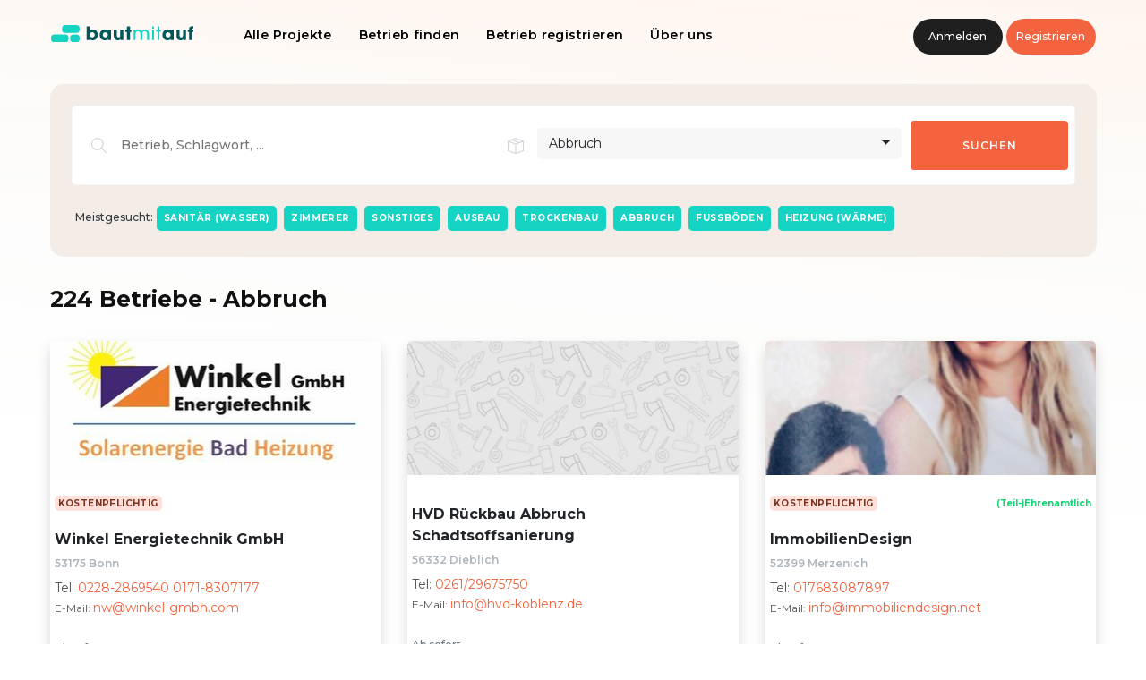

--- FILE ---
content_type: text/html; charset=utf-8
request_url: https://www.baut-mit-auf.de/companies?category_ids%5B%5D=4&page=5
body_size: 7268
content:
<!DOCTYPE html>
<html lang='de'>
<head>
<meta charset='utf-8'>
<meta content='width=device-width, initial-scale=1' name='viewport'>
<meta content='#000000' name='theme-color'>
<link href='/favicon.ico' rel='shortcut icon'>
<link href='/apple-icon.png' rel='apple-touch-icon' sizes='76x76'>
<meta content='text/html; charset=UTF-8' http-equiv='Content-Type'>
<title>Baut mit auf | Deutschlands größtes Wiederaufbau-Projekt</title>
<meta content='Baut-mit-auf.de - Die offizielle Plattform für schnelle Unterstützung' name='description'>
<meta content='Baut mit auf | Deutschlands größtes Wiederaufbau-Projekt' property='og:title'>
<meta content='website' property='og:type'>
<meta content='https://www.baut-mit-auf.de/companies?category_ids%5B%5D=4&amp;page=5' property='og:url'>
<meta content='https://www.baut-mit-auf.de/assets/cover-9916e85f6d73608d8501d5f73e498bf79c1c40a1104a696a198454e413bb0fe1.jpg' property='og:image'>
<meta content='Baut-mit-auf.de - Die offizielle Plattform für schnelle Unterstützung' property='og:description'>
<meta content='Baut mit auf | Deutschlands größtes Wiederaufbau-Projekt' property='og:site_name'>
<meta content='summary_large_image' name='twitter:card'>
<meta content='@bautmitauf' name='twitter:site'>
<meta content='Baut mit auf | Deutschlands größtes Wiederaufbau-Projekt' name='twitter:title'>
<meta content='Baut-mit-auf.de - Die offizielle Plattform für schnelle Unterstützung' name='twitter:description'>
<meta content='@bautmitauf' name='twitter:creator'>
<meta content='https://www.baut-mit-auf.de/assets/cover-9916e85f6d73608d8501d5f73e498bf79c1c40a1104a696a198454e413bb0fe1.jpg' name='twitter:image:src'>

<meta name="csrf-param" content="authenticity_token" />
<meta name="csrf-token" content="l9V8XpAqcIBQDFpGGyKxAEinssNGVTbIVxwHb9c0hVW2ZZmpedElDa_jD5iD_KrfQgXxlds0QT_T2GkpY7i1Pg" />

<script>
  (function(w,d,s,l,i){w[l]=w[l]||[];w[l].push({'gtm.start':
  new Date().getTime(),event:'gtm.js'});var f=d.getElementsByTagName(s)[0],
  j=d.createElement(s),dl=l!='dataLayer'?'&l='+l:'';j.async=true;j.src=
  'https://www.googletagmanager.com/gtm.js?id='+i+dl;f.parentNode.insertBefore(j,f);
  })(window,document,'script','dataLayer','GTM-5R8PXQ2');
</script>
<link rel="stylesheet" media="all" href="/assets/application-79613d334c2c3570763be8e22761c7f4c706387e68fac8dadbd7b2be1bca0438.css" />
<script src="/packs/js/application-9b75088b30e553fc405b.js"></script>

</head>
<body class='color-theme-bautmitauf mont-font'>

<noscript>
<iframe height='0' src='https://www.googletagmanager.com/ns.html?id=GTM-5R8PXQ2' style='display:none;visibility:hidden' width='0'></iframe>
</noscript>
<div class='row'>
<div class='col-12'>

</div>
</div>
<div class='header-wrapper pt-3 pb-3 shadow-none'>
<div class='container-lg'>
<div class='row'>
<div class='col-lg-12 navbar pt-0 pb-0'>
<a title="Startseite" href="/"><h1 class='logo-main ls-3 fw-700 text-current font-xxl'>
<img class="logo-bma" src="https://www.baut-mit-auf.de/assets/logo-bma-d9d43bdcf04697cb98a497e941e4988f1ad8c3af6bfa8ba564dea39ffcac59cc.svg" />
</h1>
</a><button aria-controls='navbarNavDropdown' aria-expanded='false' aria-label='Toggle navigation' class='navbar-toggler' data-target='#navbarNavDropdown' data-toggle='collapse' type='button'>
<span class='navbar-toggler-icon'></span>
</button>
<div class='collapse navbar-collapse' id='navbarNavDropdown'>
<ul class='navbar-nav nav-menu float-none text-center text-black'>
<li class='nav-item'><a class="nav-link" href="/projects">Alle Projekte</a></li>
<li class='nav-item'><a class="nav-link" href="/companies">Betrieb finden</a></li>
<li class='nav-item'><a class="nav-link" href="/companies/new">Betrieb registrieren</a></li>
<li class='nav-item'><a class="nav-link" href="/pages/ueber-uns">Über uns</a></li>
</ul>
<div class='ml-auto'>
<a class="header-btn bg-dark fw-500 text-white font-xssss p-1 lh-32 w100 text-center d-inline-block rounded-xl mt-1" href="/users/sign_in">Anmelden</a>
<a class="header-btn bg-current fw-500 text-white font-xssss p-1 lh-32 w100 text-center d-inline-block rounded-xl mt-1" href="/users/sign_up">Registrieren</a>
</div>
</div>
</div>
</div>

</div>
</div>

<div class='pt-lg--2 pb-lg--7 pt-3 pb-5'>
<div class='container-lg'>
<div class='row'>
<div class='col-lg-12 mb-4'>
<div class='card rounded-xxl p-lg--2 border-0 bg-no-repeat' style=' background-color: #f3ece7; '>
<div class='card-body w-100 p-lg-4 p-2'>
<form class="search_form" action="/companies" accept-charset="UTF-8" method="get"><div class='form-group mt-lg-0 p-3 border-light border p-2 bg-white rounded-lg aos-init' data-aos-delay='300' data-aos-duration='500' data-aos='fade-up'>
<div class='row'>
<div class='col-lg-5'>
<div class='form-group icon-input mb-0'>
<i class='ti-search font-xs text-grey-400'></i>
<input type="text" name="q" id="q" placeholder="Betrieb, Schlagwort, ..." class="style1-input bg-transparent border-0 pl-5 font-xsss mb-0 text-grey-500 fw-500 w-100" />
</div>
</div>
<div class='col-lg-5'>
<div class='form-group icon-input mb-0'>
<i class='ti-package font-xs text-grey-400'></i>
<select name="category_ids[]" id="category_ids" class="style1-select bg-transparent border-0 pl-5 selectpicker w-100" multiple="multiple" data-live-search="true"><option selected="selected" value="4">Abbruch</option>
<option value="31">Abdichtungen</option>
<option value="9">Ausbau</option>
<option value="32">Bauhelfer (allgemein)</option>
<option value="33">Bausachverständiger / Fachplaner</option>
<option value="37">Bautrocknung / Gebäudetrocknung</option>
<option value="34">Beratung (allgemein)</option>
<option value="28">Brandschutz</option>
<option value="10">Dach</option>
<option value="3">Elektro</option>
<option value="19">Fensterbau/Rollladen-Jalousienbau</option>
<option value="24">Feuchtigkeit und Schimmel</option>
<option value="22">Fliesen</option>
<option value="14">FliesenMaler-/Lackierer</option>
<option value="23">Fußböden</option>
<option value="6">Fußbodentechnik</option>
<option value="16">Garten- und Landschaftsbauer</option>
<option value="5">Gebäudereinigung</option>
<option value="7">Gerüstbau</option>
<option value="20">Glas und Fenster</option>
<option value="36">Hausbau/Fertighausbau</option>
<option value="2">Heizung (Wärme)</option>
<option value="11">Hochbau</option>
<option value="30">Holz- und Bautenschutz</option>
<option value="35">IT (allgemein)</option>
<option value="25">Kälte- und Klimatechnik</option>
<option value="18">Kanal-/Rohrreinigung</option>
<option value="29">Lehmbau</option>
<option value="21">Maler-/Lackierer</option>
<option value="15">Metallbau</option>
<option value="1">Sanitär (Wasser)</option>
<option value="17">Sonstiges</option>
<option value="27">Stuckateure / Putz</option>
<option value="12">Tiefbau</option>
<option value="13">Tischler/Schreiner</option>
<option value="8">Trockenbau</option>
<option value="26">Zimmerer</option></select>
</div>
</div>
<div class='col-lg-2'>
<input type="submit" name="commit" value="Suchen" class="w-100 d-block btn bg-current text-white font-xssss fw-600 ls-3 style1-input p-0 border-0 text-uppercase" data-disable-with="Suchen" />
</div>
</div>
</div>
</form><h4 class='text-grey-500 font-xssss fw-500 ml-1 lh-24 mt-2 d-inline-block'>
<span class='text-grey-800'>Meistgesucht:</span>
</h4>
<a class="font-xsssss fw-700 pl-2 pr-2 lh-28 text-uppercase rounded-lg ls-2 alert-blue d-inline-block text-white mb-1 mr-1" href="/companies?category_ids%5B%5D=1">Sanitär (Wasser)</a>
<a class="font-xsssss fw-700 pl-2 pr-2 lh-28 text-uppercase rounded-lg ls-2 alert-blue d-inline-block text-white mb-1 mr-1" href="/companies?category_ids%5B%5D=26">Zimmerer</a>
<a class="font-xsssss fw-700 pl-2 pr-2 lh-28 text-uppercase rounded-lg ls-2 alert-blue d-inline-block text-white mb-1 mr-1" href="/companies?category_ids%5B%5D=17">Sonstiges</a>
<a class="font-xsssss fw-700 pl-2 pr-2 lh-28 text-uppercase rounded-lg ls-2 alert-blue d-inline-block text-white mb-1 mr-1" href="/companies?category_ids%5B%5D=9">Ausbau</a>
<a class="font-xsssss fw-700 pl-2 pr-2 lh-28 text-uppercase rounded-lg ls-2 alert-blue d-inline-block text-white mb-1 mr-1" href="/companies?category_ids%5B%5D=8">Trockenbau</a>
<a class="font-xsssss fw-700 pl-2 pr-2 lh-28 text-uppercase rounded-lg ls-2 alert-blue d-inline-block text-white mb-1 mr-1" href="/companies?category_ids%5B%5D=4">Abbruch</a>
<a class="font-xsssss fw-700 pl-2 pr-2 lh-28 text-uppercase rounded-lg ls-2 alert-blue d-inline-block text-white mb-1 mr-1" href="/companies?category_ids%5B%5D=23">Fußböden</a>
<a class="font-xsssss fw-700 pl-2 pr-2 lh-28 text-uppercase rounded-lg ls-2 alert-blue d-inline-block text-white mb-1 mr-1" href="/companies?category_ids%5B%5D=2">Heizung (Wärme)</a>

</div>
</div>
</div>
<div class='col-lg-12 pt-2 mb-4'>
<h2 class='fw-400 font-lg'>
<strong>
224 Betriebe
- Abbruch
</strong>
</h2>
</div>
</div>
<div class='row'>
<div class='col-xl-4 col-xxxl-3 col-lg-6 col-md-6 col-sm-6 mb-4'>
<div class='card w-100 h-100 p-0 shadow border-0 rounded-lg overflow-hidden mr-1'>
<div class='row'>
<div class='card-image w-100 mb-3 card-image-overflow'>
<a class="position-relative d-block" href="/companies/1747-winkel-energietechnik-gmbh"><img class="img-overflow" loading="lazy" src="/uploads/companies/medium_5938b3bf-041f-44c4-9bd3-6fda22b5961e.JPG" />
</a></div>
<div class='card-body pt-0'>
<span class='font-xsssss fw-700 pl-1 pr-1 lh-20 text-uppercase rounded-lg ls-1 alert-primary d-inline-block mr-1'>Kostenpflichtig</span>
<div class='clearfix'></div>
<h4 class='fw-700 font-xss mt-3 lh-24 mt-0 line-clamp-3'>
<a class="text-dark text-grey-900" href="/companies/1747-winkel-energietechnik-gmbh">Winkel Energietechnik GmbH</a>
</h4>
<h6 class='font-xssss text-grey-500 fw-600 ml-0 mt-2'>53175&nbsp;Bonn</h6>
<div class='d-block font-xsss lh-18 overflow-ellipsis'>
Tel:
<a class="mt-1 font-xsss lh-16" href="tel: 0228-2869540     0171-8307177">0228-2869540     0171-8307177</a>
</div>
<div class='d-block font-xssss lh-18 overflow-ellipsis'>
E-Mail:
<a class="mt-1 font-xsss lh-16" href="mailto:nw@winkel-gmbh.com">nw@winkel-gmbh.com</a>
</div>
<div class='row'>
<div class='col-8'>
<div class='fw-500 text-grey-600 font-xssss mt-4 d-inline-block'>Ab sofort</div>
</div>
</div>
</div>
</div>
</div>
</div>
<div class='col-xl-4 col-xxxl-3 col-lg-6 col-md-6 col-sm-6 mb-4'>
<div class='card w-100 h-100 p-0 shadow border-0 rounded-lg overflow-hidden mr-1'>
<div class='row'>
<div class='card-image w-100 mb-3 card-image-overflow'>
<a class="position-relative d-block" href="/companies/1755-hvd-ruckbau-abbruch-schadtsoffsanierung"><img class="img-overflow" loading="lazy" src="/assets/default-betrieb-dc9b6d1f8e565f8781a70cd29732fd04f7eedfbf6ed7c0f4c75cc5aa7a083741.jpg" />
</a></div>
<div class='card-body pt-0'>
<div class='clearfix'></div>
<h4 class='fw-700 font-xss mt-3 lh-24 mt-0 line-clamp-3'>
<a class="text-dark text-grey-900" href="/companies/1755-hvd-ruckbau-abbruch-schadtsoffsanierung">HVD Rückbau Abbruch Schadtsoffsanierung</a>
</h4>
<h6 class='font-xssss text-grey-500 fw-600 ml-0 mt-2'>56332&nbsp;Dieblich</h6>
<div class='d-block font-xsss lh-18 overflow-ellipsis'>
Tel:
<a class="mt-1 font-xsss lh-16" href="tel: 0261/29675750">0261/29675750</a>
</div>
<div class='d-block font-xssss lh-18 overflow-ellipsis'>
E-Mail:
<a class="mt-1 font-xsss lh-16" href="mailto:info@hvd-koblenz.de">info@hvd-koblenz.de</a>
</div>
<div class='row'>
<div class='col-8'>
<div class='fw-500 text-grey-600 font-xssss mt-4 d-inline-block'>Ab sofort</div>
</div>
</div>
</div>
</div>
</div>
</div>
<div class='col-xl-4 col-xxxl-3 col-lg-6 col-md-6 col-sm-6 mb-4'>
<div class='card w-100 h-100 p-0 shadow border-0 rounded-lg overflow-hidden mr-1'>
<div class='row'>
<div class='card-image w-100 mb-3 card-image-overflow'>
<a class="position-relative d-block" href="/companies/1757-immobiliendesign"><img class="img-overflow" loading="lazy" src="/uploads/companies/medium_1635c57f-07bb-4ddf-9693-2c38d470b30a.png" />
</a></div>
<div class='card-body pt-0'>
<span class='font-xsssss fw-700 pl-1 pr-1 lh-20 text-uppercase rounded-lg ls-1 alert-primary d-inline-block mr-1'>Kostenpflichtig</span>
<span class='font-xsssss fw-700 fw-700 lh-16 d-block text-success mt-2 float-right'>(Teil-)Ehrenamtlich</span>
<div class='clearfix'></div>
<h4 class='fw-700 font-xss mt-3 lh-24 mt-0 line-clamp-3'>
<a class="text-dark text-grey-900" href="/companies/1757-immobiliendesign">ImmobilienDesign</a>
</h4>
<h6 class='font-xssss text-grey-500 fw-600 ml-0 mt-2'>52399&nbsp;Merzenich</h6>
<div class='d-block font-xsss lh-18 overflow-ellipsis'>
Tel:
<a class="mt-1 font-xsss lh-16" href="tel: 017683087897">017683087897</a>
</div>
<div class='d-block font-xssss lh-18 overflow-ellipsis'>
E-Mail:
<a class="mt-1 font-xsss lh-16" href="mailto:info@immobiliendesign.net">info@immobiliendesign.net</a>
</div>
<div class='row'>
<div class='col-8'>
<div class='fw-500 text-grey-600 font-xssss mt-4 d-inline-block'>Ab sofort</div>
</div>
</div>
</div>
</div>
</div>
</div>
<div class='col-xl-4 col-xxxl-3 col-lg-6 col-md-6 col-sm-6 mb-4'>
<div class='card w-100 h-100 p-0 shadow border-0 rounded-lg overflow-hidden mr-1'>
<div class='row'>
<div class='card-image w-100 mb-3 card-image-overflow'>
<a class="position-relative d-block" href="/companies/1758-elmar-mair-tiefbau-gmbh"><img class="img-overflow" loading="lazy" src="/assets/default-betrieb-dc9b6d1f8e565f8781a70cd29732fd04f7eedfbf6ed7c0f4c75cc5aa7a083741.jpg" />
</a></div>
<div class='card-body pt-0'>
<span class='font-xsssss fw-700 fw-700 lh-16 d-block text-success mt-2 float-right'>(Teil-)Ehrenamtlich</span>
<div class='clearfix'></div>
<h4 class='fw-700 font-xss mt-3 lh-24 mt-0 line-clamp-3'>
<a class="text-dark text-grey-900" href="/companies/1758-elmar-mair-tiefbau-gmbh">Elmar Mair Tiefbau GmbH</a>
</h4>
<h6 class='font-xssss text-grey-500 fw-600 ml-0 mt-2'>87448&nbsp;Waltenhofen</h6>
<div class='d-block font-xsss lh-18 overflow-ellipsis'>
Tel:
<a class="mt-1 font-xsss lh-16" href="tel: 0171 3289110">0171 3289110</a>
</div>
<div class='d-block font-xssss lh-18 overflow-ellipsis'>
E-Mail:
<a class="mt-1 font-xsss lh-16" href="mailto:Info@elmar-mair.de">Info@elmar-mair.de</a>
</div>
<div class='row'>
<div class='col-8'>
<div class='fw-500 text-grey-600 font-xssss mt-4 d-inline-block'>November 2021</div>
</div>
</div>
</div>
</div>
</div>
</div>
<div class='col-xl-4 col-xxxl-3 col-lg-6 col-md-6 col-sm-6 mb-4'>
<div class='card w-100 h-100 p-0 shadow border-0 rounded-lg overflow-hidden mr-1'>
<div class='row'>
<div class='card-image w-100 mb-3 card-image-overflow'>
<a class="position-relative d-block" href="/companies/1761-bock-brand-und-wasserschadenmanagement"><img class="img-overflow" loading="lazy" src="/assets/default-betrieb-dc9b6d1f8e565f8781a70cd29732fd04f7eedfbf6ed7c0f4c75cc5aa7a083741.jpg" />
</a></div>
<div class='card-body pt-0'>
<span class='font-xsssss fw-700 pl-1 pr-1 lh-20 text-uppercase rounded-lg ls-1 alert-primary d-inline-block mr-1'>Kostenpflichtig</span>
<div class='clearfix'></div>
<h4 class='fw-700 font-xss mt-3 lh-24 mt-0 line-clamp-3'>
<a class="text-dark text-grey-900" href="/companies/1761-bock-brand-und-wasserschadenmanagement">Bock Brand und Wasserschadenmanagement</a>
</h4>
<h6 class='font-xssss text-grey-500 fw-600 ml-0 mt-2'>53783&nbsp;Eitorf</h6>
<div class='d-block font-xsss lh-18 overflow-ellipsis'>
Tel:
<a class="mt-1 font-xsss lh-16" href="tel: 017670982074">017670982074</a>
</div>
<div class='d-block font-xssss lh-18 overflow-ellipsis'>
E-Mail:
<a class="mt-1 font-xsss lh-16" href="mailto:info@bock-trocknung.de">info@bock-trocknung.de</a>
</div>
<div class='row'>
<div class='col-8'>
<div class='fw-500 text-grey-600 font-xssss mt-4 d-inline-block'>Dezember 2021</div>
</div>
</div>
</div>
</div>
</div>
</div>
<div class='col-xl-4 col-xxxl-3 col-lg-6 col-md-6 col-sm-6 mb-4'>
<div class='card w-100 h-100 p-0 shadow border-0 rounded-lg overflow-hidden mr-1'>
<div class='row'>
<div class='card-image w-100 mb-3 card-image-overflow'>
<a class="position-relative d-block" href="/companies/1767-tobias-marx-handel-handwerk-service"><img class="img-overflow" loading="lazy" src="/uploads/companies/medium_980c3da1-5680-4bc9-b846-26006c9c47f9.png" />
</a></div>
<div class='card-body pt-0'>
<span class='font-xsssss fw-700 pl-1 pr-1 lh-20 text-uppercase rounded-lg ls-1 alert-primary d-inline-block mr-1'>Kostenpflichtig</span>
<span class='font-xsssss fw-700 fw-700 lh-16 d-block text-success mt-2 float-right'>(Teil-)Ehrenamtlich</span>
<div class='clearfix'></div>
<h4 class='fw-700 font-xss mt-3 lh-24 mt-0 line-clamp-3'>
<a class="text-dark text-grey-900" href="/companies/1767-tobias-marx-handel-handwerk-service">Tobias Marx +Handel +Handwerk +Service</a>
</h4>
<h6 class='font-xssss text-grey-500 fw-600 ml-0 mt-2'>56645&nbsp;Nickenich</h6>
<div class='d-block font-xsss lh-18 overflow-ellipsis'>
Tel:
<a class="mt-1 font-xsss lh-16" href="tel: 015203639846">015203639846</a>
</div>
<div class='d-block font-xssss lh-18 overflow-ellipsis'>
E-Mail:
<a class="mt-1 font-xsss lh-16" href="mailto:mail@handelundvertrieb-marx.de">mail@handelundvertrieb-marx.de</a>
</div>
<div class='row'>
<div class='col-8'>
<div class='fw-500 text-grey-600 font-xssss mt-4 d-inline-block'>Ab sofort</div>
</div>
</div>
</div>
</div>
</div>
</div>
<div class='col-xl-4 col-xxxl-3 col-lg-6 col-md-6 col-sm-6 mb-4'>
<div class='card w-100 h-100 p-0 shadow border-0 rounded-lg overflow-hidden mr-1'>
<div class='row'>
<div class='card-image w-100 mb-3 card-image-overflow'>
<a class="position-relative d-block" href="/companies/1770-ludenbach-hoch-und-tiefbau-gmbh"><img class="img-overflow" loading="lazy" src="/uploads/companies/medium_6d93fee3-141e-4792-93f8-beaaaf174d71.png" />
</a></div>
<div class='card-body pt-0'>
<span class='font-xsssss fw-700 pl-1 pr-1 lh-20 text-uppercase rounded-lg ls-1 alert-primary d-inline-block mr-1'>Kostenpflichtig</span>
<div class='clearfix'></div>
<h4 class='fw-700 font-xss mt-3 lh-24 mt-0 line-clamp-3'>
<a class="text-dark text-grey-900" href="/companies/1770-ludenbach-hoch-und-tiefbau-gmbh">Lüdenbach Hoch und Tiefbau GmbH</a>
</h4>
<h6 class='font-xssss text-grey-500 fw-600 ml-0 mt-2'>53424&nbsp;Remagen</h6>
<div class='d-block font-xsss lh-18 overflow-ellipsis'>
Tel:
<a class="mt-1 font-xsss lh-16" href="tel: 02642 994264">02642 994264</a>
</div>
<div class='d-block font-xssss lh-18 overflow-ellipsis'>
E-Mail:
<a class="mt-1 font-xsss lh-16" href="mailto:joerg.luedenbach@web.de">joerg.luedenbach@web.de</a>
</div>
<div class='row'>
<div class='col-8'>
<div class='fw-500 text-grey-600 font-xssss mt-4 d-inline-block'>Dauerhaft</div>
</div>
</div>
</div>
</div>
</div>
</div>
<div class='col-xl-4 col-xxxl-3 col-lg-6 col-md-6 col-sm-6 mb-4'>
<div class='card w-100 h-100 p-0 shadow border-0 rounded-lg overflow-hidden mr-1'>
<div class='row'>
<div class='card-image w-100 mb-3 card-image-overflow'>
<a class="position-relative d-block" href="/companies/1796-multibau-gmbh-co-kg"><img class="img-overflow" loading="lazy" src="/uploads/companies/medium_89e0618c-c3eb-4f85-8f60-7f409e4868ba.png" />
</a></div>
<div class='card-body pt-0'>
<span class='font-xsssss fw-700 pl-1 pr-1 lh-20 text-uppercase rounded-lg ls-1 alert-primary d-inline-block mr-1'>Kostenpflichtig</span>
<span class='font-xsssss fw-700 fw-700 lh-16 d-block text-success mt-2 float-right'>(Teil-)Ehrenamtlich</span>
<div class='clearfix'></div>
<h4 class='fw-700 font-xss mt-3 lh-24 mt-0 line-clamp-3'>
<a class="text-dark text-grey-900" href="/companies/1796-multibau-gmbh-co-kg">Multibau GmbH&amp;Co.KG</a>
</h4>
<h6 class='font-xssss text-grey-500 fw-600 ml-0 mt-2'>57334&nbsp;Bad Laasphe</h6>
<div class='d-block font-xsss lh-18 overflow-ellipsis'>
Tel:
<a class="mt-1 font-xsss lh-16" href="tel: 02752/506993">02752/506993</a>
</div>
<div class='d-block font-xssss lh-18 overflow-ellipsis'>
E-Mail:
<a class="mt-1 font-xsss lh-16" href="mailto:multibau@multibau.net">multibau@multibau.net</a>
</div>
<div class='row'>
<div class='col-8'>
<div class='fw-500 text-grey-600 font-xssss mt-4 d-inline-block'>Dauerhaft</div>
</div>
</div>
</div>
</div>
</div>
</div>
<div class='col-xl-4 col-xxxl-3 col-lg-6 col-md-6 col-sm-6 mb-4'>
<div class='card w-100 h-100 p-0 shadow border-0 rounded-lg overflow-hidden mr-1'>
<div class='row'>
<div class='card-image w-100 mb-3 card-image-overflow'>
<a class="position-relative d-block" href="/companies/1797-fisd-ug-haftungsbeschrankt"><img class="img-overflow" loading="lazy" src="/uploads/companies/medium_49acd1ff-e1ca-4a0c-8d6a-4d40d216f1de.png" />
</a></div>
<div class='card-body pt-0'>
<span class='font-xsssss fw-700 pl-1 pr-1 lh-20 text-uppercase rounded-lg ls-1 alert-primary d-inline-block mr-1'>Kostenpflichtig</span>
<span class='font-xsssss fw-700 fw-700 lh-16 d-block text-success mt-2 float-right'>(Teil-)Ehrenamtlich</span>
<div class='clearfix'></div>
<h4 class='fw-700 font-xss mt-3 lh-24 mt-0 line-clamp-3'>
<a class="text-dark text-grey-900" href="/companies/1797-fisd-ug-haftungsbeschrankt">FISD UG (haftungsbeschränkt)</a>
</h4>
<h6 class='font-xssss text-grey-500 fw-600 ml-0 mt-2'>39524&nbsp;Sachsen-Anhalt - Sandau (Elbe)</h6>
<div class='d-block font-xsss lh-18 overflow-ellipsis'>
Tel:
<a class="mt-1 font-xsss lh-16" href="tel: 015233660322">015233660322</a>
</div>
<div class='d-block font-xssss lh-18 overflow-ellipsis'>
E-Mail:
<a class="mt-1 font-xsss lh-16" href="mailto:fisdug@gmx.de">fisdug@gmx.de</a>
</div>
<div class='row'>
<div class='col-8'>
<div class='fw-500 text-grey-600 font-xssss mt-4 d-inline-block'>September 2021</div>
</div>
</div>
</div>
</div>
</div>
</div>
<div class='col-xl-4 col-xxxl-3 col-lg-6 col-md-6 col-sm-6 mb-4'>
<div class='card w-100 h-100 p-0 shadow border-0 rounded-lg overflow-hidden mr-1'>
<div class='row'>
<div class='card-image w-100 mb-3 card-image-overflow'>
<a class="position-relative d-block" href="/companies/1812-korsch-gmbh-erdbau-tiefbau-entsorgungsfachbetrieb"><img class="img-overflow" loading="lazy" src="/assets/default-betrieb-dc9b6d1f8e565f8781a70cd29732fd04f7eedfbf6ed7c0f4c75cc5aa7a083741.jpg" />
</a></div>
<div class='card-body pt-0'>
<span class='font-xsssss fw-700 pl-1 pr-1 lh-20 text-uppercase rounded-lg ls-1 alert-primary d-inline-block mr-1'>Kostenpflichtig</span>
<div class='clearfix'></div>
<h4 class='fw-700 font-xss mt-3 lh-24 mt-0 line-clamp-3'>
<a class="text-dark text-grey-900" href="/companies/1812-korsch-gmbh-erdbau-tiefbau-entsorgungsfachbetrieb">Korsch GmbH Erdbau Tiefbau Entsorgungsfachbetrieb</a>
</h4>
<h6 class='font-xssss text-grey-500 fw-600 ml-0 mt-2'>45731&nbsp;Waltrop</h6>
<div class='d-block font-xsss lh-18 overflow-ellipsis'>
Tel:
<a class="mt-1 font-xsss lh-16" href="tel: 0230995520">0230995520</a>
</div>
<div class='d-block font-xssss lh-18 overflow-ellipsis'>
E-Mail:
<a class="mt-1 font-xsss lh-16" href="mailto:info@korsch-logistik.de">info@korsch-logistik.de</a>
</div>
<div class='row'>
<div class='col-8'>
<div class='fw-500 text-grey-600 font-xssss mt-4 d-inline-block'>Ab sofort</div>
</div>
</div>
</div>
</div>
</div>
</div>
<div class='col-xl-4 col-xxxl-3 col-lg-6 col-md-6 col-sm-6 mb-4'>
<div class='card w-100 h-100 p-0 shadow border-0 rounded-lg overflow-hidden mr-1'>
<div class='row'>
<div class='card-image w-100 mb-3 card-image-overflow'>
<a class="position-relative d-block" href="/companies/1821-brandschutz-balter-gmbh"><img class="img-overflow" loading="lazy" src="/uploads/companies/medium_4e2b7217-34e4-4f74-9af1-2ca5f4982ee3.png" />
</a></div>
<div class='card-body pt-0'>
<span class='font-xsssss fw-700 pl-1 pr-1 lh-20 text-uppercase rounded-lg ls-1 alert-primary d-inline-block mr-1'>Kostenpflichtig</span>
<div class='clearfix'></div>
<h4 class='fw-700 font-xss mt-3 lh-24 mt-0 line-clamp-3'>
<a class="text-dark text-grey-900" href="/companies/1821-brandschutz-balter-gmbh">Brandschutz Balter GmbH</a>
</h4>
<h6 class='font-xssss text-grey-500 fw-600 ml-0 mt-2'>53474&nbsp;Bad Neuenahr-Ahrweiler</h6>
<div class='d-block font-xsss lh-18 overflow-ellipsis'>
Tel:
<a class="mt-1 font-xsss lh-16" href="tel: 0264135142">0264135142</a>
</div>
<div class='d-block font-xssss lh-18 overflow-ellipsis'>
E-Mail:
<a class="mt-1 font-xsss lh-16" href="mailto:ines.balter@brandschutz-balter.de">ines.balter@brandschutz-balter.de</a>
</div>
<div class='row'>
<div class='col-8'>
<div class='fw-500 text-grey-600 font-xssss mt-4 d-inline-block'>September 2021</div>
</div>
</div>
</div>
</div>
</div>
</div>
<div class='col-xl-4 col-xxxl-3 col-lg-6 col-md-6 col-sm-6 mb-4'>
<div class='card w-100 h-100 p-0 shadow border-0 rounded-lg overflow-hidden mr-1'>
<div class='row'>
<div class='card-image w-100 mb-3 card-image-overflow'>
<a class="position-relative d-block" href="/companies/1829-work-tec"><img class="img-overflow" loading="lazy" src="/uploads/companies/medium_6cbc24d5-b541-4477-a7b0-50e883b0b4ed.jpg" />
</a></div>
<div class='card-body pt-0'>
<span class='font-xsssss fw-700 pl-1 pr-1 lh-20 text-uppercase rounded-lg ls-1 alert-primary d-inline-block mr-1'>Kostenpflichtig</span>
<div class='clearfix'></div>
<h4 class='fw-700 font-xss mt-3 lh-24 mt-0 line-clamp-3'>
<a class="text-dark text-grey-900" href="/companies/1829-work-tec">WORK.TEC</a>
</h4>
<h6 class='font-xssss text-grey-500 fw-600 ml-0 mt-2'>50859&nbsp;Köln</h6>
<div class='d-block font-xsss lh-18 overflow-ellipsis'>
Tel:
<a class="mt-1 font-xsss lh-16" href="tel: 02234/68295-20">02234/68295-20</a>
</div>
<div class='d-block font-xssss lh-18 overflow-ellipsis'>
E-Mail:
<a class="mt-1 font-xsss lh-16" href="mailto:info@worktec.eu">info@worktec.eu</a>
</div>
<div class='row'>
<div class='col-8'>
<div class='fw-500 text-grey-600 font-xssss mt-4 d-inline-block'>Auf Anfrage</div>
</div>
</div>
</div>
</div>
</div>
</div>
<div class='col-xl-4 col-xxxl-3 col-lg-6 col-md-6 col-sm-6 mb-4'>
<div class='card w-100 h-100 p-0 shadow border-0 rounded-lg overflow-hidden mr-1'>
<div class='row'>
<div class='card-image w-100 mb-3 card-image-overflow'>
<a class="position-relative d-block" href="/companies/1834-hoch-u-tiefbau-boenigk"><img class="img-overflow" loading="lazy" src="/uploads/companies/medium_a97b4ab9-25ec-4eff-814f-119eac1bbf7a.png" />
</a></div>
<div class='card-body pt-0'>
<span class='font-xsssss fw-700 pl-1 pr-1 lh-20 text-uppercase rounded-lg ls-1 alert-primary d-inline-block mr-1'>Kostenpflichtig</span>
<span class='font-xsssss fw-700 fw-700 lh-16 d-block text-success mt-2 float-right'>(Teil-)Ehrenamtlich</span>
<div class='clearfix'></div>
<h4 class='fw-700 font-xss mt-3 lh-24 mt-0 line-clamp-3'>
<a class="text-dark text-grey-900" href="/companies/1834-hoch-u-tiefbau-boenigk">Hoch u. Tiefbau Boenigk</a>
</h4>
<h6 class='font-xssss text-grey-500 fw-600 ml-0 mt-2'>52353&nbsp;Düren</h6>
<div class='d-block font-xsss lh-18 overflow-ellipsis'>
Tel:
<a class="mt-1 font-xsss lh-16" href="tel: 015237127131">015237127131</a>
</div>
<div class='d-block font-xssss lh-18 overflow-ellipsis'>
E-Mail:
<a class="mt-1 font-xsss lh-16" href="mailto:boenigk-bau@t-online.de">boenigk-bau@t-online.de</a>
</div>
<div class='row'>
<div class='col-8'>
<div class='fw-500 text-grey-600 font-xssss mt-4 d-inline-block'>Ab sofort</div>
</div>
</div>
</div>
</div>
</div>
</div>
<div class='col-xl-4 col-xxxl-3 col-lg-6 col-md-6 col-sm-6 mb-4'>
<div class='card w-100 h-100 p-0 shadow border-0 rounded-lg overflow-hidden mr-1'>
<div class='row'>
<div class='card-image w-100 mb-3 card-image-overflow'>
<a class="position-relative d-block" href="/companies/1839-rsk-sanierung-renovierung"><img class="img-overflow" loading="lazy" src="/uploads/companies/medium_eb9d3dc6-ed3d-4453-a5c9-66ab8c241b92.png" />
</a></div>
<div class='card-body pt-0'>
<span class='font-xsssss fw-700 pl-1 pr-1 lh-20 text-uppercase rounded-lg ls-1 alert-primary d-inline-block mr-1'>Kostenpflichtig</span>
<div class='clearfix'></div>
<h4 class='fw-700 font-xss mt-3 lh-24 mt-0 line-clamp-3'>
<a class="text-dark text-grey-900" href="/companies/1839-rsk-sanierung-renovierung">Rsk Sanierung&amp;Renovierung</a>
</h4>
<h6 class='font-xssss text-grey-500 fw-600 ml-0 mt-2'>53879&nbsp;Euskirchen</h6>
<div class='d-block font-xsss lh-18 overflow-ellipsis'>
Tel:
<a class="mt-1 font-xsss lh-16" href="tel: 0152 59016330">0152 59016330</a>
</div>
<div class='d-block font-xssss lh-18 overflow-ellipsis'>
E-Mail:
<a class="mt-1 font-xsss lh-16" href="mailto:sanierung.eu@gmail.com">sanierung.eu@gmail.com</a>
</div>
<div class='row'>
<div class='col-8'>
<div class='fw-500 text-grey-600 font-xssss mt-4 d-inline-block'>Ab sofort</div>
</div>
</div>
</div>
</div>
</div>
</div>
<div class='col-xl-4 col-xxxl-3 col-lg-6 col-md-6 col-sm-6 mb-4'>
<div class='card w-100 h-100 p-0 shadow border-0 rounded-lg overflow-hidden mr-1'>
<div class='row'>
<div class='card-image w-100 mb-3 card-image-overflow'>
<a class="position-relative d-block" href="/companies/1841-malermeister-sascha-christ"><img class="img-overflow" loading="lazy" src="/uploads/companies/medium_316c147e-6a38-4dfe-a63d-ff0f1863944e.png" />
</a></div>
<div class='card-body pt-0'>
<span class='font-xsssss fw-700 pl-1 pr-1 lh-20 text-uppercase rounded-lg ls-1 alert-primary d-inline-block mr-1'>Kostenpflichtig</span>
<div class='clearfix'></div>
<h4 class='fw-700 font-xss mt-3 lh-24 mt-0 line-clamp-3'>
<a class="text-dark text-grey-900" href="/companies/1841-malermeister-sascha-christ">Malermeister Sascha Christ</a>
</h4>
<h6 class='font-xssss text-grey-500 fw-600 ml-0 mt-2'>56370&nbsp;Kördorf</h6>
<div class='d-block font-xsss lh-18 overflow-ellipsis'>
Tel:
<a class="mt-1 font-xsss lh-16" href="tel: 01637471174">01637471174</a>
</div>
<div class='d-block font-xssss lh-18 overflow-ellipsis'>
E-Mail:
<a class="mt-1 font-xsss lh-16" href="mailto:info@christmalermeister.de">info@christmalermeister.de</a>
</div>
<div class='row'>
<div class='col-8'>
<div class='fw-500 text-grey-600 font-xssss mt-4 d-inline-block'>Auf Anfrage</div>
</div>
</div>
</div>
</div>
</div>
</div>
<div class='col-xl-4 col-xxxl-3 col-lg-6 col-md-6 col-sm-6 mb-4'>
<div class='card w-100 h-100 p-0 shadow border-0 rounded-lg overflow-hidden mr-1'>
<div class='row'>
<div class='card-image w-100 mb-3 card-image-overflow'>
<a class="position-relative d-block" href="/companies/1849-dn-innenausbau"><img class="img-overflow" loading="lazy" src="/uploads/companies/medium_eb069964-6b08-46dc-95c6-8d6ec7b4dcf9.png" />
</a></div>
<div class='card-body pt-0'>
<span class='font-xsssss fw-700 pl-1 pr-1 lh-20 text-uppercase rounded-lg ls-1 alert-primary d-inline-block mr-1'>Kostenpflichtig</span>
<div class='clearfix'></div>
<h4 class='fw-700 font-xss mt-3 lh-24 mt-0 line-clamp-3'>
<a class="text-dark text-grey-900" href="/companies/1849-dn-innenausbau">DN Innenausbau</a>
</h4>
<h6 class='font-xssss text-grey-500 fw-600 ml-0 mt-2'>53119&nbsp;Bonn</h6>
<div class='d-block font-xsss lh-18 overflow-ellipsis'>
Tel:
<a class="mt-1 font-xsss lh-16" href="tel: 022830401092">022830401092</a>
</div>
<div class='d-block font-xssss lh-18 overflow-ellipsis'>
E-Mail:
<a class="mt-1 font-xsss lh-16" href="mailto:kontakt@dn-innenausbau.de">kontakt@dn-innenausbau.de</a>
</div>
<div class='row'>
<div class='col-8'>
<div class='fw-500 text-grey-600 font-xssss mt-4 d-inline-block'>September 2021</div>
</div>
</div>
</div>
</div>
</div>
</div>
<div class='col-xl-4 col-xxxl-3 col-lg-6 col-md-6 col-sm-6 mb-4'>
<div class='card w-100 h-100 p-0 shadow border-0 rounded-lg overflow-hidden mr-1'>
<div class='row'>
<div class='card-image w-100 mb-3 card-image-overflow'>
<a class="position-relative d-block" href="/companies/1855-herac-renovierung"><img class="img-overflow" loading="lazy" src="/assets/default-betrieb-dc9b6d1f8e565f8781a70cd29732fd04f7eedfbf6ed7c0f4c75cc5aa7a083741.jpg" />
</a></div>
<div class='card-body pt-0'>
<span class='font-xsssss fw-700 pl-1 pr-1 lh-20 text-uppercase rounded-lg ls-1 alert-primary d-inline-block mr-1'>Kostenpflichtig</span>
<div class='clearfix'></div>
<h4 class='fw-700 font-xss mt-3 lh-24 mt-0 line-clamp-3'>
<a class="text-dark text-grey-900" href="/companies/1855-herac-renovierung">Herac Renovierung</a>
</h4>
<h6 class='font-xssss text-grey-500 fw-600 ml-0 mt-2'>53175&nbsp;Bonn</h6>
<div class='d-block font-xsss lh-18 overflow-ellipsis'>
Tel:
<a class="mt-1 font-xsss lh-16" href="tel: 01738185360">01738185360</a>
</div>
<div class='d-block font-xssss lh-18 overflow-ellipsis'>
E-Mail:
<a class="mt-1 font-xsss lh-16" href="mailto:kontakt@herac-renovierung.de">kontakt@herac-renovierung.de</a>
</div>
<div class='row'>
<div class='col-8'>
<div class='fw-500 text-grey-600 font-xssss mt-4 d-inline-block'>September 2021</div>
</div>
</div>
</div>
</div>
</div>
</div>
<div class='col-xl-4 col-xxxl-3 col-lg-6 col-md-6 col-sm-6 mb-4'>
<div class='card w-100 h-100 p-0 shadow border-0 rounded-lg overflow-hidden mr-1'>
<div class='row'>
<div class='card-image w-100 mb-3 card-image-overflow'>
<a class="position-relative d-block" href="/companies/1877-doozer-real-estate-systems-gmbh"><img class="img-overflow" loading="lazy" src="/uploads/companies/medium_4a2fd500-b3b6-4f61-bc8a-7d699d1a762b.png" />
</a></div>
<div class='card-body pt-0'>
<span class='font-xsssss fw-700 pl-1 pr-1 lh-20 text-uppercase rounded-lg ls-1 alert-primary d-inline-block mr-1'>Kostenpflichtig</span>
<div class='clearfix'></div>
<h4 class='fw-700 font-xss mt-3 lh-24 mt-0 line-clamp-3'>
<a class="text-dark text-grey-900" href="/companies/1877-doozer-real-estate-systems-gmbh">Doozer Real Estate Systems GmbH</a>
</h4>
<h6 class='font-xssss text-grey-500 fw-600 ml-0 mt-2'>10405&nbsp;Berlin</h6>
<div class='d-block font-xsss lh-18 overflow-ellipsis'>
Tel:
<a class="mt-1 font-xsss lh-16" href="tel: +49 (0) 30 2 555 96 16">+49 (0) 30 2 555 96 16</a>
</div>
<div class='d-block font-xssss lh-18 overflow-ellipsis'>
E-Mail:
<a class="mt-1 font-xsss lh-16" href="mailto:pk@doozer.de">pk@doozer.de</a>
</div>
<div class='row'>
<div class='col-8'>
<div class='fw-500 text-grey-600 font-xssss mt-4 d-inline-block'>Ab sofort</div>
</div>
</div>
</div>
</div>
</div>
</div>
<div class='col-xl-4 col-xxxl-3 col-lg-6 col-md-6 col-sm-6 mb-4'>
<div class='card w-100 h-100 p-0 shadow border-0 rounded-lg overflow-hidden mr-1'>
<div class='row'>
<div class='card-image w-100 mb-3 card-image-overflow'>
<a class="position-relative d-block" href="/companies/1879-bugdoll-gmbh"><img class="img-overflow" loading="lazy" src="/uploads/companies/medium_888f3b2c-d587-41e8-8bc2-2ac4543c9521.jpg" />
</a></div>
<div class='card-body pt-0'>
<span class='font-xsssss fw-700 pl-1 pr-1 lh-20 text-uppercase rounded-lg ls-1 alert-primary d-inline-block mr-1'>Kostenpflichtig</span>
<div class='clearfix'></div>
<h4 class='fw-700 font-xss mt-3 lh-24 mt-0 line-clamp-3'>
<a class="text-dark text-grey-900" href="/companies/1879-bugdoll-gmbh">Bugdoll GmbH</a>
</h4>
<h6 class='font-xssss text-grey-500 fw-600 ml-0 mt-2'>53175&nbsp;Bonn</h6>
<div class='d-block font-xsss lh-18 overflow-ellipsis'>
Tel:
<a class="mt-1 font-xsss lh-16" href="tel: 022839189212">022839189212</a>
</div>
<div class='d-block font-xssss lh-18 overflow-ellipsis'>
E-Mail:
<a class="mt-1 font-xsss lh-16" href="mailto:s.hoeper@bugdoll-gmbh.de">s.hoeper@bugdoll-gmbh.de</a>
</div>
<div class='row'>
<div class='col-8'>
<div class='fw-500 text-grey-600 font-xssss mt-4 d-inline-block'>Auf Anfrage</div>
</div>
</div>
</div>
</div>
</div>
</div>
<div class='col-xl-4 col-xxxl-3 col-lg-6 col-md-6 col-sm-6 mb-4'>
<div class='card w-100 h-100 p-0 shadow border-0 rounded-lg overflow-hidden mr-1'>
<div class='row'>
<div class='card-image w-100 mb-3 card-image-overflow'>
<a class="position-relative d-block" href="/companies/1887-reinigungsservice-spacaj"><img class="img-overflow" loading="lazy" src="/uploads/companies/medium_887d0efd-601f-4f4a-9c45-1823f7f222a2.png" />
</a></div>
<div class='card-body pt-0'>
<span class='font-xsssss fw-700 pl-1 pr-1 lh-20 text-uppercase rounded-lg ls-1 alert-primary d-inline-block mr-1'>Kostenpflichtig</span>
<span class='font-xsssss fw-700 fw-700 lh-16 d-block text-success mt-2 float-right'>(Teil-)Ehrenamtlich</span>
<div class='clearfix'></div>
<h4 class='fw-700 font-xss mt-3 lh-24 mt-0 line-clamp-3'>
<a class="text-dark text-grey-900" href="/companies/1887-reinigungsservice-spacaj">Reinigungsservice Spacaj</a>
</h4>
<h6 class='font-xssss text-grey-500 fw-600 ml-0 mt-2'>61138&nbsp;Niederdorfelden</h6>
<div class='d-block font-xsss lh-18 overflow-ellipsis'>
Tel:
<a class="mt-1 font-xsss lh-16" href="tel: 017622922680">017622922680</a>
</div>
<div class='d-block font-xssss lh-18 overflow-ellipsis'>
E-Mail:
<a class="mt-1 font-xsss lh-16" href="mailto:info@reinigungsservice-spacaj.de">info@reinigungsservice-spacaj.de</a>
</div>
<div class='row'>
<div class='col-8'>
<div class='fw-500 text-grey-600 font-xssss mt-4 d-inline-block'>Ab sofort</div>
</div>
</div>
</div>
</div>
</div>
</div>

</div>
<div class='row'>
<div class='col-lg-12'>
<nav class="pagy-bootstrap-nav" role="navigation" aria-label="pager"><ul class="pagination"><li class="page-item prev"><a href="/companies?category_ids[]=4&page=4"  class="page-link" rel="prev" aria-label="previous">&lsaquo;&nbsp;Zurück</a></li><li class="page-item"><a href="/companies?category_ids[]=4&page=1"  class="page-link" >1</a></li><li class="page-item"><a href="/companies?category_ids[]=4&page=2"  class="page-link" >2</a></li><li class="page-item"><a href="/companies?category_ids[]=4&page=3"  class="page-link" >3</a></li><li class="page-item"><a href="/companies?category_ids[]=4&page=4"  class="page-link" rel="prev" >4</a></li><li class="page-item active"><a href="/companies?category_ids[]=4&page=5"  class="page-link" >5</a></li><li class="page-item"><a href="/companies?category_ids[]=4&page=6"  class="page-link" rel="next" >6</a></li><li class="page-item"><a href="/companies?category_ids[]=4&page=7"  class="page-link" >7</a></li><li class="page-item"><a href="/companies?category_ids[]=4&page=8"  class="page-link" >8</a></li><li class="page-item"><a href="/companies?category_ids[]=4&page=9"  class="page-link" >9</a></li><li class="page-item gap disabled"><a href="#" class="page-link">&hellip;</a></li><li class="page-item"><a href="/companies?category_ids[]=4&page=12"  class="page-link" >12</a></li><li class="page-item next"><a href="/companies?category_ids[]=4&page=6"  class="page-link" rel="next" aria-label="next">Weiter&nbsp;&rsaquo;</a></li></ul></nav>
</div>
</div>
</div>
</div>

<div class='footer-wrapper mt-0 bg-white pt--lg-5'>
<div class='container'>
<div class='row'>
<div class='col-sm-12'>
<div class='row'>
<div class='col-md-12 col-lg-4 col-sm-9 col-xs-12 sm-mb-4'>
<a href="https://www.baut-mit-auf.de/"><h2 class='logo-main ls-3 fw-700 text-current font-xxl w200'>
<img class="logo-bma" src="https://www.baut-mit-auf.de/assets/logo-bma-d9d43bdcf04697cb98a497e941e4988f1ad8c3af6bfa8ba564dea39ffcac59cc.svg" />
</h2>
</a><h3 class='w-100 mt-5 text-grey-500'>
Gemeinsam stark für die
<br>
Menschen im Katastrophengebiet
</h3>
</div>
<div class='col-md-3 col-lg-2 col-sm-3 col-xs-6 sm-mb-4'>
<h5>Projekte</h5>
<ul>
<li><a href="/projects">Alle Projekte</a></li>
<li><a href="/projects/new">Projekt anlegen</a></li>
<li><a href="/pages/infos">Infos für Betroffene</a></li>
</ul>
</div>
<div class='col-md-3 col-lg-2 col-sm-4 col-xs-6 sm-mb-4'>
<h5>Betriebe</h5>
<ul>
<li><a href="/companies">Alle Betriebe</a></li>
<li><a href="/companies/new">Betrieb registrieren</a></li>
</ul>
</div>
<div class='col-md-3 col-lg-2 col-sm-4 col-xs-6 sm-mb-4'>
<h5>Informationen</h5>
<ul>
<li><a href="/pages/uebernachten">Übernachtungen</a></li>
<li><a href="/pages/faq">FAQ</a></li>
</ul>
</div>
<div class='col-md-3 col-lg-2 col-sm-4 col-xs-6 sm-mb-4'>
<h5>#teamBautMitAuf</h5>
<ul>
<li><a href="/pages/ueber-uns">Über uns</a></li>
<li><a href="https://forms.gle/5XDRyJVTHcFqGuLb7">Feedback</a></li>
<li><a href="/pages/impressum">Impressum</a></li>
<li><a href="/pages/datenschutz">Datenschutz</a></li>
<li><a href="/pages/nutzungsbedingungen">Nutzungsbedingungen</a></li>
</ul>
</div>
</div>
<div class='middle-footer mt-5 pt-4'></div>
</div>
<div class='col-sm-12 lower-footer pt-0'></div>
<div class='col-sm-6 col-xs-12'>
<p class='copyright-text'>&copy; 2021 VOIDMOD & CONSUS | Alle Rechte vorbehalten.</p>
</div>
<div class='col-sm-6 col-xs-12 text-right'>
<p class='copyright-text'>Made with ❤ by #teamBautMitAuf</p>
</div>
</div>
</div>
</div>

<div class='modal fade' id='dynamicContentModal' role='dialog' tabindex='-1'>
<div class='modal-dialog modal-lg' role='document'>
<div class='modal-content'>
<div class='modal-header'>
<h5 class='modal-title' id='exampleModalLabel'>Bitte fülle deine Daten aus</h5>
<button aria-label='Close' class='close' data-dismiss='modal' type='button'>
<span aria-hidden='true'>×</span>
</button>
</div>
<div class='modal-body'>
... Seite lädt ...
</div>
</div>
</div>
</div>

</body>
</html>


--- FILE ---
content_type: text/css
request_url: https://www.baut-mit-auf.de/assets/application-79613d334c2c3570763be8e22761c7f4c706387e68fac8dadbd7b2be1bca0438.css
body_size: 297358
content:
@import url("https://fonts.googleapis.com/css2?family=Montserrat:wght@400;500;600;700;900&display=swap");@import url("https://fonts.googleapis.com/css2?family=Roboto:wght@300;400;500;700&display=swap");@import url("https://fonts.googleapis.com/css2?family=Open+Sans:wght@300;400;600;700&family=Roboto:wght@300;400;500;700;900&display=swap");@import url("https://fonts.googleapis.com/css2?family=Fredoka+One&display=swap");@import url(template/owl-carousel/owl.carousel.min.css);.theme-dark{background-color:#1a2236}.theme-dark .app-content{background-color:#1a2236}.theme-dark .app-content:before{background-color:rgba(0,0,0,0.9)}.theme-dark .card{background-color:#293145 !important}.theme-dark .app-footer{background-color:#293145 !important;border-top:0}.theme-dark .app-footer i{color:#fff}.theme-dark .app-header .logo svg path{fill:#fff}.theme-dark .app-header .menu-icon i{color:#fff}.theme-dark h1,.theme-dark h2,.theme-dark h3,.theme-dark h4,.theme-dark h5,.theme-dark h6,.theme-dark .h1,.theme-dark .h2,.theme-dark .h3,.theme-dark .h4,.theme-dark .h5,.theme-dark .h6{color:#fff !important}.bg-facebook{background-color:#0d66ff !important}.bg-messenger{background-color:#55acee !important}.bg-twiiter{background-color:#3b5999 !important}.bg-linkedin{background-color:#0077B5 !important}.bg-skype{background-color:#00AFF0 !important}.bg-pinterest{background-color:#bd081c !important}.bg-instagram{background-color:#e4405f !important}.bg-flicker{background-color:#ff0084 !important}.bg-whatsup{background-color:#25D366 !important}.bg-tumblr{background-color:#34465d !important}.bg-youtube{background-color:#cd201f !important}.bg-black{background-color:#000}.text-facebook{color:#0d66ff !important}.text-messenger{color:#55acee !important}.text-twiiter{color:#3b5999 !important}.text-linkedin{color:#0077B5 !important}.text-skype{color:#00AFF0 !important}.text-pinterest{color:#bd081c !important}.text-instagram{color:#e4405f !important}.text-current{color:var(--theme-color) !important}.text-red{color:red !important}.text-ornage{color:#ff9500 !important}.text-black{color:#000 !important}.text-cyan{color:#00a9a8 !important}.text-yellow{color:#ffde00 !important}.bg-black-08{background:rgba(0,0,0,0.8)}.bg-current{background-color:var(--theme-color) !important}.bg-current-shade{background-color:var(--theme-color-shade) !important}.bg-primary-gradiant{background:linear-gradient(135deg, var(--theme-color), var(--theme-color-shade)) !important}.bg-gold-gradiant{background:linear-gradient(to right, #f2994a, #f2c94c) !important}.bg-red-gradiant{background:linear-gradient(to right, #e44d26, #f16529) !important}.bg-mini-gradiant{background:linear-gradient(to right, #ee0979, #ff6a00) !important}.bg-blue-gradiant{background:linear-gradient(to right, #0575e6, #021b79) !important}.bg-grey{background-color:#eee !important}.bg-lightblue{background-color:#e8f1fa !important}.bg-lightgreen{background-color:#f2faf6 !important}.bg-greyblue{background-color:#FAF8F2 !important}.bg-greylight{background-color:#f5f5f5 !important}.bg-lightgrey{background-color:#f9f9f9 !important}.bg-lightbrown{background-color:#fdfbf4 !important}.bg-orange{background-color:#ff9500 !important}.bg-cyan{background-color:#00a9a8 !important}.bg-yellow{background-color:#ffde00 !important}.bg-blur{-webkit-backdrop-filter:blur(20px);backdrop-filter:blur(20px);background-color:rgba(255,255,255,0.3)}.bg-after-fluid{position:relative}.bg-after-fluid:after{top:0;content:'';border-radius:10px;background:#F8F7F3;height:100%;width:90%;margin:0 auto;display:block;position:absolute;left:5%}.bg-after-fluid .container{position:relative;z-index:2}.bg-gradiant-bottom:after{content:"";background:linear-gradient(180deg, rgba(0,0,0,0.01) 60%, rgba(0,0,0,0.9) 100%);width:100%;height:150px;position:absolute;bottom:0;left:0;z-index:1}.bg-gradiant-top:before{content:"";background:linear-gradient(0deg, rgba(0,0,0,0.01) 60%, rgba(0,0,0,0.6) 100%);width:100%;height:150px;position:absolute;top:0;left:0;z-index:1}.bg-lightblue-after{position:relative}.bg-lightblue-after .container{position:relative;z-index:3}.bg-lightblue-after:after{content:'';position:absolute;top:0;left:0;width:100%;height:90%;background-color:#fef6e7 !important}.pattern-layer{position:relative}.pattern-layer:after{content:'';position:absolute;top:-300px;right:-10%;height:100%;z-index:1;width:120%;height:100%;background-image:url(../images/layer-pattenr-bg.png);background-repeat:repeat-y;background-size:contain}.pattern-layer:before{content:'';position:absolute;top:0;left:0;width:100%;height:100%;z-index:2;-webkit-backdrop-filter:blur(50px);backdrop-filter:blur(50px);background-color:rgba(255,255,255,0.8)}.pattern-layer .layer-after{position:relative;z-index:3}.color-theme-red{--theme-color: #f32323;--theme-color-rgb: 255, 59, 48;--theme-color-shade: #fb9f81 ;--theme-color-tint: #ff6259}.color-theme-green{--theme-color: #4cd964;--theme-color-rgb: 76, 217, 100;--theme-color-shade: #2cd048;--theme-color-tint: #6ee081}.color-theme-blue{--theme-color: #05f;--theme-color-rgb: 33, 150, 243;--theme-color-shade: #09f;--theme-color-tint: #1E74FD}.color-theme-deepblue{--theme-color: #0f36c0;--theme-color-rgb: 33, 150, 243;--theme-color-shade: #103ace;--theme-color-tint: #1E74FD}.color-theme-pink{--theme-color: #ff2d55;--theme-color-rgb: 255, 45, 85;--theme-color-shade: #ff0434;--theme-color-tint: #ff5676}.color-theme-yellow{--theme-color: #fbaf03;--theme-color-rgb: 255, 204, 0;--theme-color-shade: #d6ab00;--theme-color-tint: #ffd429}.color-theme-orange{--theme-color: #ff9500;--theme-color-rgb: 255, 149, 0;--theme-color-shade: #d67d00;--theme-color-tint: #ffa629}.color-theme-purple{--theme-color: #9c27b0;--theme-color-rgb: 156, 39, 176;--theme-color-shade: #7e208f;--theme-color-tint: #b92fd1}.color-theme-deeppurple{--theme-color: #673ab7;--theme-color-rgb: 103, 58, 183;--theme-color-shade: #563098;--theme-color-tint: #7c52c8}.color-theme-lightblue{--theme-color: #346e93;--theme-color-rgb: 90, 200, 250;--theme-color-shade: #7ac1ed;--theme-color-tint: #82d5fb}.color-theme-teal{--theme-color: #00bfad;--theme-color-rgb: 0, 150, 136;--theme-color-shade: #00bfad;--theme-color-tint: #00bfad}.color-theme-lime{--theme-color: #cddc39;--theme-color-rgb: 205, 220, 57;--theme-color-shade: #bac923;--theme-color-tint: #d6e25c}.color-theme-deeporange{--theme-color: #ff6b22;--theme-color-rgb: 255, 107, 34;--theme-color-shade: #f85200;--theme-color-tint: #ff864b}.color-theme-gray{--theme-color: #8e8e93;--theme-color-rgb: 142, 142, 147;--theme-color-shade: #79797f;--theme-color-tint: #a3a3a7}.color-theme-white{--theme-color: #ffffff;--theme-color-rgb: 255, 255, 255;--theme-color-shade: #ebebeb;--theme-color-tint: #ffffff}.color-theme-black{--theme-color: #000000;--theme-color-rgb: 0, 0, 0;--theme-color-shade: #000000;--theme-color-tint: #141414}.color-theme-brown{--theme-color: #D2691E;--theme-color-rgb: #D2691E;--theme-color-shade: #D2691E;--theme-color-tint: #D2691E}.color-theme-darkgreen{--theme-color: #1c891f;--theme-color-rgb: 142, 142, 147;--theme-color-shade: #79797f;--theme-color-tint: #a3a3a7}.color-theme-cayan{--theme-color: #7ac1ed;--theme-color-rgb: 255, 255, 255;--theme-color-shade: #6ae2da;--theme-color-tint: #6ae2da}.color-theme-darkorchid{--theme-color: #9932cc;--theme-color-rgb: 0, 0, 0;--theme-color-shade: #000000;--theme-color-tint: #141414}.color-theme-black{--theme-color: #000;--theme-color-rgb: 0, 0, 0;--theme-color-shade: #000;--theme-color-tint: #000}.color-theme-cadetblue{--theme-color: #5f9ea0;--theme-color-rgb: 0, 0, 0;--theme-color-shade: #5f9ea0;--theme-color-tint: #5f9ea0}.color-theme-deeppink{--theme-color: #FFC0CB;--theme-color-rgb: 0, 0, 0;--theme-color-shade: #FFC0CB;--theme-color-tint: #FFC0CB}.color-theme-bautmitauf{--theme-color: #F3633F;--theme-color-rgb: 0, 0, 0;--theme-color-shade: #005859;--theme-color-tint: #005859}.w10{width:12px !important}.w15{width:15px !important}.w20{width:18px !important}.w25{width:25px !important}.w30{width:30px !important}.w35{width:35px !important}.w40{width:40px !important}.w45{width:45px !important}.w50{width:50px !important}.w60{width:60px !important}.w65{width:65px !important}.w75{width:75px !important}.w90{width:90px !important}.w100{width:100px !important}.w125{width:125px !important}.w140{width:140px !important}.w150{width:150px !important}.w175{width:175px !important}.w200{width:200px !important}.w250{width:250px !important}.w300{width:300px !important}.w350{width:350px !important}.w400{width:400px !important}.w__12{width:12.1% !important;flex:0 0 30% !important;max-width:30% !important}.w__30{width:30% !important;flex:0 0 30% !important;max-width:30% !important}.w__60{width:60% !important;flex:0 0 60% !important;max-width:60% !important}.w__70{width:70% !important;flex:0 0 70% !important;max-width:70% !important}.w__48{width:49% !important;flex:0 0 49% !important;max-width:49% !important}.h5{height:5px !important}.h10{height:7px !important}.h75{height:75px !important}.h90{height:90px !important}.h100{height:100px !important}.h125{height:125px !important}.h150{height:150px !important}.h175{height:175px !important}.h200{height:200px !important}.h240{height:242px !important}.h290{height:290px !important}.h300{height:300px !important}.h361{height:361px !important}.h400{height:400px !important}.h450{height:450px !important}.h500{height:500px !important}.h600{height:600px !important}.btn-round-xss{width:8px;height:8px;border-radius:8px;display:inline-block;line-height:25px !important;text-align:center}.btn-round-xss i{line-height:25px !important}.btn-round-xs{width:20px;height:20px;border-radius:20px;display:inline-block;line-height:20px !important;text-align:center}.btn-round-xs i{line-height:20px !important}.btn-round-sm{width:35px;height:35px;border-radius:35px;display:inline-block;line-height:35px !important;text-align:center}.btn-round-sm i{line-height:35px !important}.btn-round-md{width:45px;height:45px;border-radius:45px;display:inline-block;line-height:45px !important;text-align:center}.btn-round-md i{line-height:45px}.btn-round-lg{width:50px;height:50px;border-radius:50px;display:inline-block;line-height:50px;text-align:center}.btn-round-lg i{line-height:50px}.btn-round-xl{width:60px;height:60px;border-radius:60px;display:inline-block;line-height:60px;text-align:center}.btn-round-xl i{line-height:60px}.btn-round-xl img{line-height:60px}.btn-round-xxl{width:70px;height:70px;border-radius:70px;display:inline-block;line-height:70px;text-align:center}.btn-round-xxl i{line-height:70px}.btn-round-xxxl{width:80px;height:80px;border-radius:80px;display:inline-block;line-height:80px;text-align:center}.btn-round-xxxl i{line-height:80px}.btn-round-xxxxl{width:110px;height:110px;border-radius:110px;display:inline-block;line-height:110px;text-align:center}.btn-round-xxxxl i{line-height:110px}.z-index-1{z-index:2;position:relative}.cursor-pointer{cursor:pointer}.ls-0{letter-spacing:-0.4px}.ls-1{letter-spacing:0.4px}.ls-2{letter-spacing:0.6px}.ls-3{letter-spacing:1px}.lh-1{line-height:1}.lh-2{line-height:1.2}.lh-3{line-height:1.4}.lh-4{line-height:1.6}.lh-5{line-height:2}.lh-16{line-height:16px !important}.lh-24{line-height:24px !important}.lh-26{line-height:26px}.lh-28{line-height:28px}.lh-30{line-height:30px !important}.lh-32{line-height:32px}.lh-34{line-height:34px}.lh-38{line-height:38px}.font-xsssss{font-size:10px !important}.font-xssss{font-size:12px !important}.font-xsss{font-size:14px !important}.font-xss{font-size:16px !important}.font-xs{font-size:18px !important}.font-sm{font-size:20px !important}.font-md{font-size:22px !important}.font-lg{font-size:25px !important}.font-xl{font-size:28px !important}.font-xxl{font-size:32px !important}.display1-size{font-size:36px !important}.display2-size{font-size:44px !important}.display3-size{font-size:50px !important}.display4-size{font-size:60px !important}.display5-size{font-size:80px !important}.shadow-md{box-shadow:0 0.5rem 1rem rgba(0,0,0,0.1) !important}.shadow-xs{box-shadow:0 0.5rem 1rem rgba(0,0,0,0.03) !important}.shadow-xss{box-shadow:0 8px 30px rgba(0,0,0,0.05) !important}.border-size-sm{border-width:1px}.border-size-md{border-width:2px !important}.border-size-lg{border-width:3px !important}.border-light{border:1px #eee solid}.border-light-md{border:2px #ddd solid}.border-right-light{border-right:1px #eee solid}.border-bottom-light{border-bottom:1px #eee solid}.border-bottom-dark{border-bottom:2px #333 solid}.border-bottom-blue{border-bottom:1px #1254a1 solid}.border-dashed{border:2px #ddd dashed !important}.border-black{border:2px #000 dashed !important}.border-top-lg{border-top:3px solid #000}.bg-image-cover{background-size:cover}.bg-image-contain{background-size:contain}.bg-no-repeat{background-repeat:no-repeat}.bg-image-center{background-position:center center}.bg-image-topcenter{background-position:top 30px center}.bg-image-bottomcenter{background-position:bottom center}.bg-image-right{background-position:right -60px top 0px}.bg-size-contain{background-size:contain}.bg-bottom-right{background-position:bottom right}.bg-top-right{background-position:top right}.bg-top-left{background-position:top left}.bg-size-half{background-size:40%}.bg-size-quater{background-size:70%}.bg-top-right-2{background-position:top 50px right 20px}.bg-top-100-right{background-position:top 50px right 50px}.bg-pattern{background:repeating-linear-gradient(45deg, #fff, #fff 6px, #ddd 6px, #ddd 12px)}.bottom-0{bottom:0}.top-0{top:0 !important}.top--15{top:-15px !important;z-index:2}.top--10{top:-10px !important;z-index:2}.top-5{top:3px}.left-auto{left:auto !important}.left-0{left:0px !important}.left-15{left:15px}.left--50{left:50%}.right-auto{right:auto !important}.right-0{right:0}.right-15{right:15px}.right--10{right:-10px}.pt-7{padding-top:75px}.pb-7{padding-bottom:75px}.pt-10{padding-top:125px}.pb-10{padding-bottom:125px}.p-150{padding-top:150px;padding-bottom:150px}.pl-30{padding-left:30px}.pl-35{padding-left:35px}.pl-7{padding-left:70px}.mt--1{margin-top:-0.4rem !important}.mt--6{margin-top:-4.2rem !important}.round-lg-btn{width:100px;height:100px;line-height:100px;border-radius:100px}.rounded-xxl{border-radius:15px !important}.rounded-xl{border-radius:30px !important}.list-style-disc li{list-style-type:disc;margin-bottom:5px}.avatar.w90{overflow:hidden}:root{--f7-theme-color: #132977}.theme-full{background-color:#ddd !important}.theme-full .main-wrapper{max-width:1600px;margin:0 auto}.theme-dark{background-color:#132977}.theme-dark .middle-sidebar-header,.theme-dark .navigation{background-color:#293145 !important;box-shadow:none !important}.theme-dark .navigation .nav-content ul li:not(.logo) a span{color:#ddd}.theme-dark .navigation .nav-top a i{background-color:transparent !important}.theme-dark .scroll-bar::-webkit-scrollbar,.theme-dark .scroll-bar::-webkit-scrollbar-track{background-color:#1a2236 !important}.theme-dark .main-content .middle-sidebar-header .header-menu:before,.theme-dark .main-content .middle-sidebar-header .header-menu:after{background-color:#fff}.theme-dark .main-content .middle-sidebar-header .menu-search-icon i{color:#fff !important}.theme-dark .main-content .middle-sidebar-bottom .middle-sidebar-right .middle-sidebar-right-content .card{border:0 !important}.theme-dark .main-content .middle-sidebar-header{border-bottom:0}.theme-dark .modal-popup-chat .modal-popup-wrap .modal-popup-header,.theme-dark .modal-popup-chat .modal-popup-wrap .modal-popup-footer{border:0 !important}.theme-dark .input-file+.js-labelFile.btn-tertiary,.theme-dark .modal-popup-chat .modal-popup-wrap,.theme-dark .theme-dark-bg{background-color:#1a2236 !important}.theme-dark ul.list-inline .list-inline-item.border-bottom{border-bottom:0 !important}.theme-dark .form-control{background-color:#333 !important;border-color:var(--theme-color)}.theme-dark .menu-dropdown:after{border-color:transparent transparent #1a2236 transparent !important}.theme-dark .bg-transparent-card{background:transparent !important}.theme-dark .menu-dropdown,.theme-dark .main-content{background-color:#1a2236 !important}.theme-dark .form-group.bg-white{border:0 !important;background-color:#1a2236 !important}.theme-dark .main-content .left-sidebar .left-sidebar-content .left-sidebar-header,.theme-dark .main-content .left-sidebar .left-sidebar-content .left-sidebar-bottom,.theme-dark .main-content .left-sidebar .left-sidebar-content{background-color:#293145 !important}.theme-dark .apexcharts-datalabel-value{fill:#eee}.theme-dark .form-group label,.theme-dark .text-dark{color:#eee !important}.theme-dark .member-ul li.active a b,.theme-dark .price-wrap .left-price h2,.theme-dark .form-div h2,.theme-dark .slide-wrapper h2{color:#eee}.theme-dark .header-wrapper .search-div{border:1px #555 solid}.theme-dark .header-wrapper .nav-menu li a{color:#ddd !important}.theme-dark .search-wrapper,.theme-dark .accordion .card .card-body,.theme-dark .accordion .card .card-header,.theme-dark .form-div{background-color:#293145}.theme-dark .header-wrapper .logo{color:lightsteelblue}.theme-dark .card p{color:#ddd !important}.theme-dark .accordion .card button:after,.theme-dark .accordion .card button,.theme-dark .price-wrap .middle-price h6,.theme-dark .form-div p,.theme-dark .form-div label p,.theme-dark .form-div .sign-up-text{color:#ddd}.theme-dark .form-div label p a,.theme-dark .form-div .sign-up-text a{color:#fff;margin-left:5px}.theme-dark .navbar-toggler{color:white;border-color:white}.theme-dark .accordion .card button.small-text a,.theme-dark .accordion .card button.small-text{color:#fff}.theme-dark .card-header{border-bottom:0 solid #000}.theme-dark .dark-bg-transparent{background-color:transparent !important}.theme-dark .dark-bg{background-color:#1a2236 !important}.theme-dark .nav-tabs li a.active{border-bottom:2px #ddd solid !important;color:#fff !important}.theme-dark .form-group label.text-dark-color,.theme-dark .text-dark-color{color:#111 !important}.theme-dark .list-group .list-group-item{border-bottom:0 solid #000}.theme-dark .course-slider{background-color:#000 !important}.theme-dark .header-wrapper .logo .light{display:none}.theme-dark .header-wrapper .logo .dark{display:inline-block}/*!
 * Bootstrap v4.4.1 (https://getbootstrap.com/)
 * Copyright 2011-2019 The Bootstrap Authors
 * Copyright 2011-2019 Twitter, Inc.
 * Licensed under MIT (https://github.com/twbs/bootstrap/blob/master/LICENSE)
 */:root{--blue: #007bff;--indigo: #6610f2;--purple: #6f42c1;--pink: #e83e8c;--red: #dc3545;--orange: #fd7e14;--yellow: #ffc107;--green: #28a745;--teal: #20c997;--cyan: #17a2b8;--white: #fff;--gray: #6c757d;--gray-dark: #343a40;--primary: #F3633F;--secondary: #673BB7;--success: #10d876;--info: #2754e6;--warning: #FE9431;--danger: #E50202;--light: #f7f7f7;--dark: #1f1f1f;--breakpoint-xs: 0;--breakpoint-sm: 576px;--breakpoint-md: 768px;--breakpoint-lg: 992px;--breakpoint-xl: 1200px;--breakpoint-xxl: 1400;--font-family-sans-serif: -apple-system, BlinkMacSystemFont, "Segoe UI", Roboto, "Helvetica Neue", Arial, "Noto Sans", sans-serif, "Apple Color Emoji", "Segoe UI Emoji", "Segoe UI Symbol", "Noto Color Emoji";--font-family-monospace: SFMono-Regular, Menlo, Monaco, Consolas, "Liberation Mono", "Courier New", monospace}*,*::before,*::after{box-sizing:border-box}html{font-family:sans-serif;line-height:1.15;-webkit-text-size-adjust:100%;-webkit-tap-highlight-color:rgba(0,0,0,0)}article,aside,figcaption,figure,footer,header,hgroup,main,nav,section{display:block}body{margin:0;font-family:-apple-system, BlinkMacSystemFont, "Segoe UI", Roboto, "Helvetica Neue", Arial, "Noto Sans", sans-serif, "Apple Color Emoji", "Segoe UI Emoji", "Segoe UI Symbol", "Noto Color Emoji";font-size:1rem;font-weight:400;line-height:1.5;color:#505152;text-align:left;background-color:#fff}[tabindex="-1"]:focus:not(:focus-visible){outline:0 !important}hr{box-sizing:content-box;height:0;overflow:visible}h1,h2,h3,h4,h5,h6{margin-top:0;margin-bottom:0.5rem}p{margin-top:0;margin-bottom:1rem}abbr[title],abbr[data-original-title]{text-decoration:underline;text-decoration:underline dotted;cursor:help;border-bottom:0;text-decoration-skip-ink:none}address{margin-bottom:1rem;font-style:normal;line-height:inherit}ol,ul,dl{margin-top:0;margin-bottom:1rem}ol ol,ul ul,ol ul,ul ol{margin-bottom:0}dt{font-weight:700}dd{margin-bottom:.5rem;margin-left:0}blockquote{margin:0 0 1rem}b,strong{font-weight:bolder}small{font-size:80%}sub,sup{position:relative;font-size:75%;line-height:0;vertical-align:baseline}sub{bottom:-.25em}sup{top:-.5em}a{color:#F3633F;text-decoration:none;background-color:transparent}a:hover{color:#d8360e;text-decoration:underline}a:not([href]){color:inherit;text-decoration:none}a:not([href]):hover{color:inherit;text-decoration:none}pre,code,kbd,samp{font-family:SFMono-Regular, Menlo, Monaco, Consolas, "Liberation Mono", "Courier New", monospace;font-size:1em}pre{margin-top:0;margin-bottom:1rem;overflow:auto}figure{margin:0 0 1rem}img{vertical-align:middle;border-style:none}svg{overflow:hidden;vertical-align:middle}table{border-collapse:collapse}caption{padding-top:0.75rem;padding-bottom:0.75rem;color:#AEAED5;text-align:left;caption-side:bottom}th{text-align:inherit}label{display:inline-block;margin-bottom:0.5rem}button{border-radius:0}button:focus{outline:1px dotted;outline:5px auto -webkit-focus-ring-color}input,button,select,optgroup,textarea{margin:0;font-family:inherit;font-size:inherit;line-height:inherit}button,input{overflow:visible}button,select{text-transform:none}select{word-wrap:normal}button,[type="button"],[type="reset"],[type="submit"]{-webkit-appearance:button}button:not(:disabled),[type="button"]:not(:disabled),[type="reset"]:not(:disabled),[type="submit"]:not(:disabled){cursor:pointer}button::-moz-focus-inner,[type="button"]::-moz-focus-inner,[type="reset"]::-moz-focus-inner,[type="submit"]::-moz-focus-inner{padding:0;border-style:none}input[type="radio"],input[type="checkbox"]{box-sizing:border-box;padding:0}input[type="date"],input[type="time"],input[type="datetime-local"],input[type="month"]{-webkit-appearance:listbox}textarea{overflow:auto;resize:vertical}fieldset{min-width:0;padding:0;margin:0;border:0}legend{display:block;width:100%;max-width:100%;padding:0;margin-bottom:.5rem;font-size:1.5rem;line-height:inherit;color:inherit;white-space:normal}progress{vertical-align:baseline}[type="number"]::-webkit-inner-spin-button,[type="number"]::-webkit-outer-spin-button{height:auto}[type="search"]{outline-offset:-2px;-webkit-appearance:none}[type="search"]::-webkit-search-decoration{-webkit-appearance:none}::-webkit-file-upload-button{font:inherit;-webkit-appearance:button}output{display:inline-block}summary{display:list-item;cursor:pointer}template{display:none}[hidden]{display:none !important}h1,h2,h3,h4,h5,h6,.h1,.h2,.h3,.h4,.h5,.h6{margin-bottom:0.5rem;font-weight:400;line-height:1.2;color:#111}h1,.h1{font-size:1.5rem}h2,.h2{font-size:1.25rem}h3,.h3{font-size:1.125rem}h4,.h4{font-size:1rem}h5,.h5{font-size:0.875rem}h6,.h6{font-size:0.75rem}.lead{font-size:1.25rem;font-weight:300}.display-1{font-size:2.25rem;font-weight:300;line-height:1.2}.display-2{font-size:2.75rem;font-weight:300;line-height:1.2}.display-3{font-size:3.125rem;font-weight:300;line-height:1.2}.display-4{font-size:3.75rem;font-weight:300;line-height:1.2}hr{margin-top:1rem;margin-bottom:1rem;border:0;border-top:1px solid rgba(0,0,0,0.1)}small,.small{font-size:80%;font-weight:400}mark,.mark{padding:0.2em;background-color:#fcf8e3}.list-unstyled{padding-left:0;list-style:none}.list-inline{padding-left:0;list-style:none}.list-inline-item{display:inline-block}.list-inline-item:not(:last-child){margin-right:0.5rem}.initialism{font-size:90%;text-transform:uppercase}.blockquote{margin-bottom:1rem;font-size:1.25rem}.blockquote-footer{display:block;font-size:80%;color:#6c757d}.blockquote-footer::before{content:"\2014\00A0"}.img-fluid{max-width:100%;height:auto}.img-thumbnail{padding:0.25rem;background-color:#fff;border:1px solid #dee2e6;border-radius:0.25rem;max-width:100%;height:auto}.figure{display:inline-block}.figure-img{margin-bottom:0.5rem;line-height:1}.figure-caption{font-size:90%;color:#6c757d}code{font-size:87.5%;color:#e83e8c;word-wrap:break-word}a>code{color:inherit}kbd{padding:0.2rem 0.4rem;font-size:87.5%;color:#fff;background-color:#212529;border-radius:0.2rem}kbd kbd{padding:0;font-size:100%;font-weight:700}pre{display:block;font-size:87.5%;color:#212529}pre code{font-size:inherit;color:inherit;word-break:normal}.pre-scrollable{max-height:340px;overflow-y:scroll}.container{width:100%;padding-right:15px;padding-left:15px;margin-right:auto;margin-left:auto}@media (min-width: 576px){.container{max-width:540px}}@media (min-width: 768px){.container{max-width:720px}}@media (min-width: 992px){.container{max-width:960px}}@media (min-width: 1200px){.container{max-width:1199px}}.container-fluid,.container-xl,.container-lg,.container-md,.container-sm{width:100%;padding-right:15px;padding-left:15px;margin-right:auto;margin-left:auto}@media (min-width: 576px){.container-sm,.container{max-width:540px}}@media (min-width: 768px){.container-md,.container-sm,.container{max-width:720px}}@media (min-width: 992px){.container-lg,.container-md,.container-sm,.container{max-width:960px}}@media (min-width: 1200px){.container-xl,.container-lg,.container-md,.container-sm,.container{max-width:1199px}}.row{display:flex;flex-wrap:wrap;margin-right:-15px;margin-left:-15px}.no-gutters{margin-right:0;margin-left:0}.no-gutters>.col,.no-gutters>[class*="col-"]{padding-right:0;padding-left:0}.col-xxl,.col-xxl-auto,.col-xxl-12,.col-xxl-11,.col-xxl-10,.col-xxl-9,.col-xxl-8,.col-xxl-7,.col-xxl-6,.col-xxl-5,.col-xxl-4,.col-xxl-3,.col-xxl-2,.col-xxl-1,.col-xl,.col-xl-auto,.col-xl-12,.col-xl-11,.col-xl-10,.col-xl-9,.col-xl-8,.col-xl-7,.col-xl-6,.col-xl-5,.col-xl-4,.col-xl-3,.col-xl-2,.col-xl-1,.col-lg,.col-lg-auto,.col-lg-12,.col-lg-11,.col-lg-10,.col-lg-9,.col-lg-8,.col-lg-7,.col-lg-6,.col-lg-5,.col-lg-4,.col-lg-3,.col-lg-2,.col-lg-1,.col-md,.col-md-auto,.col-md-12,.col-md-11,.col-md-10,.col-md-9,.col-md-8,.col-md-7,.col-md-6,.col-md-5,.col-md-4,.col-md-3,.col-md-2,.col-md-1,.col-sm,.col-sm-auto,.col-sm-12,.col-sm-11,.col-sm-10,.col-sm-9,.col-sm-8,.col-sm-7,.col-sm-6,.col-sm-5,.col-sm-4,.col-sm-3,.col-sm-2,.col-sm-1,.col,.col-auto,.col-12,.col-11,.col-10,.col-9,.col-8,.col-7,.col-6,.col-5,.col-4,.col-3,.col-2,.col-1{position:relative;width:100%;padding-right:15px;padding-left:15px}.col{flex-basis:0;flex-grow:1;max-width:100%}.row-cols-1>*{flex:0 0 100%;max-width:100%}.row-cols-2>*{flex:0 0 50%;max-width:50%}.row-cols-3>*{flex:0 0 33.3333333333%;max-width:33.3333333333%}.row-cols-4>*{flex:0 0 25%;max-width:25%}.row-cols-5>*{flex:0 0 20%;max-width:20%}.row-cols-6>*{flex:0 0 16.6666666667%;max-width:16.6666666667%}.col-auto{flex:0 0 auto;width:auto;max-width:100%}.col-1{flex:0 0 8.3333333333%;max-width:8.3333333333%}.col-2{flex:0 0 16.6666666667%;max-width:16.6666666667%}.col-3{flex:0 0 25%;max-width:25%}.col-4{flex:0 0 33.3333333333%;max-width:33.3333333333%}.col-5{flex:0 0 41.6666666667%;max-width:41.6666666667%}.col-6{flex:0 0 50%;max-width:50%}.col-7{flex:0 0 58.3333333333%;max-width:58.3333333333%}.col-8{flex:0 0 66.6666666667%;max-width:66.6666666667%}.col-9{flex:0 0 75%;max-width:75%}.col-10{flex:0 0 83.3333333333%;max-width:83.3333333333%}.col-11{flex:0 0 91.6666666667%;max-width:91.6666666667%}.col-12{flex:0 0 100%;max-width:100%}.order-first{order:-1}.order-last{order:13}.order-0{order:0}.order-1{order:1}.order-2{order:2}.order-3{order:3}.order-4{order:4}.order-5{order:5}.order-6{order:6}.order-7{order:7}.order-8{order:8}.order-9{order:9}.order-10{order:10}.order-11{order:11}.order-12{order:12}.offset-1{margin-left:8.3333333333%}.offset-2{margin-left:16.6666666667%}.offset-3{margin-left:25%}.offset-4{margin-left:33.3333333333%}.offset-5{margin-left:41.6666666667%}.offset-6{margin-left:50%}.offset-7{margin-left:58.3333333333%}.offset-8{margin-left:66.6666666667%}.offset-9{margin-left:75%}.offset-10{margin-left:83.3333333333%}.offset-11{margin-left:91.6666666667%}@media (min-width: 576px){.col-sm{flex-basis:0;flex-grow:1;max-width:100%}.row-cols-sm-1>*{flex:0 0 100%;max-width:100%}.row-cols-sm-2>*{flex:0 0 50%;max-width:50%}.row-cols-sm-3>*{flex:0 0 33.3333333333%;max-width:33.3333333333%}.row-cols-sm-4>*{flex:0 0 25%;max-width:25%}.row-cols-sm-5>*{flex:0 0 20%;max-width:20%}.row-cols-sm-6>*{flex:0 0 16.6666666667%;max-width:16.6666666667%}.col-sm-auto{flex:0 0 auto;width:auto;max-width:100%}.col-sm-1{flex:0 0 8.3333333333%;max-width:8.3333333333%}.col-sm-2{flex:0 0 16.6666666667%;max-width:16.6666666667%}.col-sm-3{flex:0 0 25%;max-width:25%}.col-sm-4{flex:0 0 33.3333333333%;max-width:33.3333333333%}.col-sm-5{flex:0 0 41.6666666667%;max-width:41.6666666667%}.col-sm-6{flex:0 0 50%;max-width:50%}.col-sm-7{flex:0 0 58.3333333333%;max-width:58.3333333333%}.col-sm-8{flex:0 0 66.6666666667%;max-width:66.6666666667%}.col-sm-9{flex:0 0 75%;max-width:75%}.col-sm-10{flex:0 0 83.3333333333%;max-width:83.3333333333%}.col-sm-11{flex:0 0 91.6666666667%;max-width:91.6666666667%}.col-sm-12{flex:0 0 100%;max-width:100%}.order-sm-first{order:-1}.order-sm-last{order:13}.order-sm-0{order:0}.order-sm-1{order:1}.order-sm-2{order:2}.order-sm-3{order:3}.order-sm-4{order:4}.order-sm-5{order:5}.order-sm-6{order:6}.order-sm-7{order:7}.order-sm-8{order:8}.order-sm-9{order:9}.order-sm-10{order:10}.order-sm-11{order:11}.order-sm-12{order:12}.offset-sm-0{margin-left:0}.offset-sm-1{margin-left:8.3333333333%}.offset-sm-2{margin-left:16.6666666667%}.offset-sm-3{margin-left:25%}.offset-sm-4{margin-left:33.3333333333%}.offset-sm-5{margin-left:41.6666666667%}.offset-sm-6{margin-left:50%}.offset-sm-7{margin-left:58.3333333333%}.offset-sm-8{margin-left:66.6666666667%}.offset-sm-9{margin-left:75%}.offset-sm-10{margin-left:83.3333333333%}.offset-sm-11{margin-left:91.6666666667%}}@media (min-width: 768px){.col-md{flex-basis:0;flex-grow:1;max-width:100%}.row-cols-md-1>*{flex:0 0 100%;max-width:100%}.row-cols-md-2>*{flex:0 0 50%;max-width:50%}.row-cols-md-3>*{flex:0 0 33.3333333333%;max-width:33.3333333333%}.row-cols-md-4>*{flex:0 0 25%;max-width:25%}.row-cols-md-5>*{flex:0 0 20%;max-width:20%}.row-cols-md-6>*{flex:0 0 16.6666666667%;max-width:16.6666666667%}.col-md-auto{flex:0 0 auto;width:auto;max-width:100%}.col-md-1{flex:0 0 8.3333333333%;max-width:8.3333333333%}.col-md-2{flex:0 0 16.6666666667%;max-width:16.6666666667%}.col-md-3{flex:0 0 25%;max-width:25%}.col-md-4{flex:0 0 33.3333333333%;max-width:33.3333333333%}.col-md-5{flex:0 0 41.6666666667%;max-width:41.6666666667%}.col-md-6{flex:0 0 50%;max-width:50%}.col-md-7{flex:0 0 58.3333333333%;max-width:58.3333333333%}.col-md-8{flex:0 0 66.6666666667%;max-width:66.6666666667%}.col-md-9{flex:0 0 75%;max-width:75%}.col-md-10{flex:0 0 83.3333333333%;max-width:83.3333333333%}.col-md-11{flex:0 0 91.6666666667%;max-width:91.6666666667%}.col-md-12{flex:0 0 100%;max-width:100%}.order-md-first{order:-1}.order-md-last{order:13}.order-md-0{order:0}.order-md-1{order:1}.order-md-2{order:2}.order-md-3{order:3}.order-md-4{order:4}.order-md-5{order:5}.order-md-6{order:6}.order-md-7{order:7}.order-md-8{order:8}.order-md-9{order:9}.order-md-10{order:10}.order-md-11{order:11}.order-md-12{order:12}.offset-md-0{margin-left:0}.offset-md-1{margin-left:8.3333333333%}.offset-md-2{margin-left:16.6666666667%}.offset-md-3{margin-left:25%}.offset-md-4{margin-left:33.3333333333%}.offset-md-5{margin-left:41.6666666667%}.offset-md-6{margin-left:50%}.offset-md-7{margin-left:58.3333333333%}.offset-md-8{margin-left:66.6666666667%}.offset-md-9{margin-left:75%}.offset-md-10{margin-left:83.3333333333%}.offset-md-11{margin-left:91.6666666667%}}@media (min-width: 992px){.col-lg{flex-basis:0;flex-grow:1;max-width:100%}.row-cols-lg-1>*{flex:0 0 100%;max-width:100%}.row-cols-lg-2>*{flex:0 0 50%;max-width:50%}.row-cols-lg-3>*{flex:0 0 33.3333333333%;max-width:33.3333333333%}.row-cols-lg-4>*{flex:0 0 25%;max-width:25%}.row-cols-lg-5>*{flex:0 0 20%;max-width:20%}.row-cols-lg-6>*{flex:0 0 16.6666666667%;max-width:16.6666666667%}.col-lg-auto{flex:0 0 auto;width:auto;max-width:100%}.col-lg-1{flex:0 0 8.3333333333%;max-width:8.3333333333%}.col-lg-2{flex:0 0 16.6666666667%;max-width:16.6666666667%}.col-lg-3{flex:0 0 25%;max-width:25%}.col-lg-4{flex:0 0 33.3333333333%;max-width:33.3333333333%}.col-lg-5{flex:0 0 41.6666666667%;max-width:41.6666666667%}.col-lg-6{flex:0 0 50%;max-width:50%}.col-lg-7{flex:0 0 58.3333333333%;max-width:58.3333333333%}.col-lg-8{flex:0 0 66.6666666667%;max-width:66.6666666667%}.col-lg-9{flex:0 0 75%;max-width:75%}.col-lg-10{flex:0 0 83.3333333333%;max-width:83.3333333333%}.col-lg-11{flex:0 0 91.6666666667%;max-width:91.6666666667%}.col-lg-12{flex:0 0 100%;max-width:100%}.order-lg-first{order:-1}.order-lg-last{order:13}.order-lg-0{order:0}.order-lg-1{order:1}.order-lg-2{order:2}.order-lg-3{order:3}.order-lg-4{order:4}.order-lg-5{order:5}.order-lg-6{order:6}.order-lg-7{order:7}.order-lg-8{order:8}.order-lg-9{order:9}.order-lg-10{order:10}.order-lg-11{order:11}.order-lg-12{order:12}.offset-lg-0{margin-left:0}.offset-lg-1{margin-left:8.3333333333%}.offset-lg-2{margin-left:16.6666666667%}.offset-lg-3{margin-left:25%}.offset-lg-4{margin-left:33.3333333333%}.offset-lg-5{margin-left:41.6666666667%}.offset-lg-6{margin-left:50%}.offset-lg-7{margin-left:58.3333333333%}.offset-lg-8{margin-left:66.6666666667%}.offset-lg-9{margin-left:75%}.offset-lg-10{margin-left:83.3333333333%}.offset-lg-11{margin-left:91.6666666667%}}@media (min-width: 1200px){.col-xl{flex-basis:0;flex-grow:1;max-width:100%}.row-cols-xl-1>*{flex:0 0 100%;max-width:100%}.row-cols-xl-2>*{flex:0 0 50%;max-width:50%}.row-cols-xl-3>*{flex:0 0 33.3333333333%;max-width:33.3333333333%}.row-cols-xl-4>*{flex:0 0 25%;max-width:25%}.row-cols-xl-5>*{flex:0 0 20%;max-width:20%}.row-cols-xl-6>*{flex:0 0 16.6666666667%;max-width:16.6666666667%}.col-xl-auto{flex:0 0 auto;width:auto;max-width:100%}.col-xl-1{flex:0 0 8.3333333333%;max-width:8.3333333333%}.col-xl-2{flex:0 0 16.6666666667%;max-width:16.6666666667%}.col-xl-3{flex:0 0 25%;max-width:25%}.col-xl-4{flex:0 0 33.3333333333%;max-width:33.3333333333%}.col-xl-5{flex:0 0 41.6666666667%;max-width:41.6666666667%}.col-xl-6{flex:0 0 50%;max-width:50%}.col-xl-7{flex:0 0 58.3333333333%;max-width:58.3333333333%}.col-xl-8{flex:0 0 66.6666666667%;max-width:66.6666666667%}.col-xl-9{flex:0 0 75%;max-width:75%}.col-xl-10{flex:0 0 83.3333333333%;max-width:83.3333333333%}.col-xl-11{flex:0 0 91.6666666667%;max-width:91.6666666667%}.col-xl-12{flex:0 0 100%;max-width:100%}.order-xl-first{order:-1}.order-xl-last{order:13}.order-xl-0{order:0}.order-xl-1{order:1}.order-xl-2{order:2}.order-xl-3{order:3}.order-xl-4{order:4}.order-xl-5{order:5}.order-xl-6{order:6}.order-xl-7{order:7}.order-xl-8{order:8}.order-xl-9{order:9}.order-xl-10{order:10}.order-xl-11{order:11}.order-xl-12{order:12}.offset-xl-0{margin-left:0}.offset-xl-1{margin-left:8.3333333333%}.offset-xl-2{margin-left:16.6666666667%}.offset-xl-3{margin-left:25%}.offset-xl-4{margin-left:33.3333333333%}.offset-xl-5{margin-left:41.6666666667%}.offset-xl-6{margin-left:50%}.offset-xl-7{margin-left:58.3333333333%}.offset-xl-8{margin-left:66.6666666667%}.offset-xl-9{margin-left:75%}.offset-xl-10{margin-left:83.3333333333%}.offset-xl-11{margin-left:91.6666666667%}}@media (min-width: 1400){.col-xxl{flex-basis:0;flex-grow:1;max-width:100%}.row-cols-xxl-1>*{flex:0 0 100%;max-width:100%}.row-cols-xxl-2>*{flex:0 0 50%;max-width:50%}.row-cols-xxl-3>*{flex:0 0 33.3333333333%;max-width:33.3333333333%}.row-cols-xxl-4>*{flex:0 0 25%;max-width:25%}.row-cols-xxl-5>*{flex:0 0 20%;max-width:20%}.row-cols-xxl-6>*{flex:0 0 16.6666666667%;max-width:16.6666666667%}.col-xxl-auto{flex:0 0 auto;width:auto;max-width:100%}.col-xxl-1{flex:0 0 8.3333333333%;max-width:8.3333333333%}.col-xxl-2{flex:0 0 16.6666666667%;max-width:16.6666666667%}.col-xxl-3{flex:0 0 25%;max-width:25%}.col-xxl-4{flex:0 0 33.3333333333%;max-width:33.3333333333%}.col-xxl-5{flex:0 0 41.6666666667%;max-width:41.6666666667%}.col-xxl-6{flex:0 0 50%;max-width:50%}.col-xxl-7{flex:0 0 58.3333333333%;max-width:58.3333333333%}.col-xxl-8{flex:0 0 66.6666666667%;max-width:66.6666666667%}.col-xxl-9{flex:0 0 75%;max-width:75%}.col-xxl-10{flex:0 0 83.3333333333%;max-width:83.3333333333%}.col-xxl-11{flex:0 0 91.6666666667%;max-width:91.6666666667%}.col-xxl-12{flex:0 0 100%;max-width:100%}.order-xxl-first{order:-1}.order-xxl-last{order:13}.order-xxl-0{order:0}.order-xxl-1{order:1}.order-xxl-2{order:2}.order-xxl-3{order:3}.order-xxl-4{order:4}.order-xxl-5{order:5}.order-xxl-6{order:6}.order-xxl-7{order:7}.order-xxl-8{order:8}.order-xxl-9{order:9}.order-xxl-10{order:10}.order-xxl-11{order:11}.order-xxl-12{order:12}.offset-xxl-0{margin-left:0}.offset-xxl-1{margin-left:8.3333333333%}.offset-xxl-2{margin-left:16.6666666667%}.offset-xxl-3{margin-left:25%}.offset-xxl-4{margin-left:33.3333333333%}.offset-xxl-5{margin-left:41.6666666667%}.offset-xxl-6{margin-left:50%}.offset-xxl-7{margin-left:58.3333333333%}.offset-xxl-8{margin-left:66.6666666667%}.offset-xxl-9{margin-left:75%}.offset-xxl-10{margin-left:83.3333333333%}.offset-xxl-11{margin-left:91.6666666667%}}.table{width:100%;margin-bottom:1rem;color:#505152}.table th,.table td{padding:0.75rem;vertical-align:top;border-top:1px solid #E1E1F0}.table thead th{vertical-align:bottom;border-bottom:2px solid #E1E1F0}.table tbody+tbody{border-top:2px solid #E1E1F0}.table-sm th,.table-sm td{padding:0.3rem}.table-bordered{border:1px solid #E1E1F0}.table-bordered th,.table-bordered td{border:1px solid #E1E1F0}.table-bordered thead th,.table-bordered thead td{border-bottom-width:2px}.table-borderless th,.table-borderless td,.table-borderless thead th,.table-borderless tbody+tbody{border:0}.table-striped tbody tr:nth-of-type(odd){background-color:rgba(0,0,0,0.05)}.table-hover tbody tr:hover{color:#505152;background-color:rgba(0,0,0,0.075)}.table-primary,.table-primary>th,.table-primary>td{background-color:#fcd3c9}.table-primary th,.table-primary td,.table-primary thead th,.table-primary tbody+tbody{border-color:#f9ae9b}.table-hover .table-primary:hover{background-color:#fbbfb1}.table-hover .table-primary:hover>td,.table-hover .table-primary:hover>th{background-color:#fbbfb1}.table-secondary,.table-secondary>th,.table-secondary>td{background-color:#d4c8eb}.table-secondary th,.table-secondary td,.table-secondary thead th,.table-secondary tbody+tbody{border-color:#b099da}.table-hover .table-secondary:hover{background-color:#c5b5e4}.table-hover .table-secondary:hover>td,.table-hover .table-secondary:hover>th{background-color:#c5b5e4}.table-success,.table-success>th,.table-success>td{background-color:#bcf4d9}.table-success th,.table-success td,.table-success thead th,.table-success tbody+tbody{border-color:#83ebb8}.table-hover .table-success:hover{background-color:#a6f0cd}.table-hover .table-success:hover>td,.table-hover .table-success:hover>th{background-color:#a6f0cd}.table-info,.table-info>th,.table-info>td{background-color:#c3cff8}.table-info th,.table-info td,.table-info thead th,.table-info tbody+tbody{border-color:#8fa6f2}.table-hover .table-info:hover{background-color:#acbdf5}.table-hover .table-info:hover>td,.table-hover .table-info:hover>th{background-color:#acbdf5}.table-warning,.table-warning>th,.table-warning>td{background-color:#ffe1c5}.table-warning th,.table-warning td,.table-warning thead th,.table-warning tbody+tbody{border-color:#fec794}.table-hover .table-warning:hover{background-color:#ffd4ac}.table-hover .table-warning:hover>td,.table-hover .table-warning:hover>th{background-color:#ffd4ac}.table-danger,.table-danger>th,.table-danger>td{background-color:#f8b8b8}.table-danger th,.table-danger td,.table-danger thead th,.table-danger tbody+tbody{border-color:#f17b7b}.table-hover .table-danger:hover{background-color:#f6a1a1}.table-hover .table-danger:hover>td,.table-hover .table-danger:hover>th{background-color:#f6a1a1}.table-light,.table-light>th,.table-light>td{background-color:#fdfdfd}.table-light th,.table-light td,.table-light thead th,.table-light tbody+tbody{border-color:#fbfbfb}.table-hover .table-light:hover{background-color:#f0f0f0}.table-hover .table-light:hover>td,.table-hover .table-light:hover>th{background-color:#f0f0f0}.table-dark,.table-dark>th,.table-dark>td{background-color:silver}.table-dark th,.table-dark td,.table-dark thead th,.table-dark tbody+tbody{border-color:#8b8b8b}.table-hover .table-dark:hover{background-color:#b3b3b3}.table-hover .table-dark:hover>td,.table-hover .table-dark:hover>th{background-color:#b3b3b3}.table-active,.table-active>th,.table-active>td{background-color:rgba(0,0,0,0.075)}.table-hover .table-active:hover{background-color:rgba(0,0,0,0.075)}.table-hover .table-active:hover>td,.table-hover .table-active:hover>th{background-color:rgba(0,0,0,0.075)}.table .thead-dark th{color:#fff;background-color:#343a40;border-color:#454d55}.table .thead-light th{color:#495057;background-color:#e9ecef;border-color:#E1E1F0}.table-dark{color:#fff;background-color:#343a40}.table-dark th,.table-dark td,.table-dark thead th{border-color:#454d55}.table-dark.table-bordered{border:0}.table-dark.table-striped tbody tr:nth-of-type(odd){background-color:rgba(255,255,255,0.05)}.table-dark.table-hover tbody tr:hover{color:#fff;background-color:rgba(255,255,255,0.075)}@media (max-width: 575.98px){.table-responsive-sm{display:block;width:100%;overflow-x:auto;-webkit-overflow-scrolling:touch}.table-responsive-sm>.table-bordered{border:0}}@media (max-width: 767.98px){.table-responsive-md{display:block;width:100%;overflow-x:auto;-webkit-overflow-scrolling:touch}.table-responsive-md>.table-bordered{border:0}}@media (max-width: 991.98px){.table-responsive-lg{display:block;width:100%;overflow-x:auto;-webkit-overflow-scrolling:touch}.table-responsive-lg>.table-bordered{border:0}}@media (max-width: 1199.98px){.table-responsive-xl{display:block;width:100%;overflow-x:auto;-webkit-overflow-scrolling:touch}.table-responsive-xl>.table-bordered{border:0}}@media (max-width: 1399.98){.table-responsive-xxl{display:block;width:100%;overflow-x:auto;-webkit-overflow-scrolling:touch}.table-responsive-xxl>.table-bordered{border:0}}.table-responsive{display:block;width:100%;overflow-x:auto;-webkit-overflow-scrolling:touch}.table-responsive>.table-bordered{border:0}.form-control{display:block;width:100%;height:calc(1.5em + 0.75rem + 2px);padding:0.375rem 0.75rem;font-size:1rem;font-weight:400;line-height:1.5;color:#495057;background-color:#fff;background-clip:padding-box;border:1px solid #ced4da;border-radius:0.25rem;transition:border-color 0.15s ease-in-out, box-shadow 0.15s ease-in-out}@media (prefers-reduced-motion: reduce){.form-control{transition:none}}.form-control::-ms-expand{background-color:transparent;border:0}.form-control:-moz-focusring{color:transparent;text-shadow:0 0 0 #495057}.form-control:focus{color:#495057;background-color:#fff;border-color:#fbc5b7;outline:0;box-shadow:0 0 0 0rem rgba(243,99,63,0.25)}.form-control::placeholder{color:#6c757d;opacity:1}.form-control:disabled,.form-control[readonly]{background-color:#e9ecef;opacity:1}select.form-control:focus::-ms-value{color:#495057;background-color:#fff}.form-control-file,.form-control-range{display:block;width:100%}.col-form-label{padding-top:calc(0.375rem + 1px);padding-bottom:calc(0.375rem + 1px);margin-bottom:0;font-size:inherit;line-height:1.5}.col-form-label-lg{padding-top:calc(0.5rem + 1px);padding-bottom:calc(0.5rem + 1px);font-size:1.25rem;line-height:1.5}.col-form-label-sm{padding-top:calc(0.25rem + 1px);padding-bottom:calc(0.25rem + 1px);font-size:0.875rem;line-height:1.5}.form-control-plaintext{display:block;width:100%;padding:0.375rem 0;margin-bottom:0;font-size:1rem;line-height:1.5;color:#505152;background-color:transparent;border:solid transparent;border-width:1px 0}.form-control-plaintext.form-control-sm,.form-control-plaintext.form-control-lg{padding-right:0;padding-left:0}.form-control-sm{height:calc(1.5em + 0.5rem + 2px);padding:0.25rem 0.5rem;font-size:0.875rem;line-height:1.5;border-radius:0.2rem}.form-control-lg{height:calc(1.5em + 1rem + 2px);padding:0.5rem 1rem;font-size:1.25rem;line-height:1.5;border-radius:0.3rem}select.form-control[size],select.form-control[multiple]{height:auto}textarea.form-control{height:auto}.form-group{margin-bottom:1rem}.form-text{display:block;margin-top:0.25rem}.form-row{display:flex;flex-wrap:wrap;margin-right:-5px;margin-left:-5px}.form-row>.col,.form-row>[class*="col-"]{padding-right:5px;padding-left:5px}.form-check{position:relative;display:block;padding-left:1.25rem}.form-check-input{position:absolute;margin-top:0.3rem;margin-left:-1.25rem}.form-check-input[disabled]~.form-check-label,.form-check-input:disabled~.form-check-label{color:#AEAED5}.form-check-label{margin-bottom:0}.form-check-inline{display:inline-flex;align-items:center;padding-left:0;margin-right:0.75rem}.form-check-inline .form-check-input{position:static;margin-top:0;margin-right:0.3125rem;margin-left:0}.valid-feedback{display:none;width:100%;margin-top:0.25rem;font-size:80%;color:#10d876}.valid-tooltip{position:absolute;top:100%;z-index:5;display:none;max-width:100%;padding:0.25rem 0.5rem;margin-top:.1rem;font-size:0.875rem;line-height:1.5;color:#fff;background-color:rgba(16,216,118,0.9);border-radius:0.25rem}.was-validated :valid~.valid-feedback,.was-validated :valid~.valid-tooltip,.is-valid~.valid-feedback,.is-valid~.valid-tooltip{display:block}.was-validated .form-control:valid,.form-control.is-valid{border-color:#10d876;padding-right:calc(1.5em + 0.75rem);background-image:url("data:image/svg+xml,%3csvg xmlns='http://www.w3.org/2000/svg' width='8' height='8' viewBox='0 0 8 8'%3e%3cpath fill='%2310d876' d='M2.3 6.73L.6 4.53c-.4-1.04.46-1.4 1.1-.8l1.1 1.4 3.4-3.8c.6-.63 1.6-.27 1.2.7l-4 4.6c-.43.5-.8.4-1.1.1z'/%3e%3c/svg%3e");background-repeat:no-repeat;background-position:right calc(0.375em + 0.1875rem) center;background-size:calc(0.75em + 0.375rem) calc(0.75em + 0.375rem)}.was-validated .form-control:valid:focus,.form-control.is-valid:focus{border-color:#10d876;box-shadow:0 0 0 0rem rgba(16,216,118,0.25)}.was-validated textarea.form-control:valid,textarea.form-control.is-valid{padding-right:calc(1.5em + 0.75rem);background-position:top calc(0.375em + 0.1875rem) right calc(0.375em + 0.1875rem)}.was-validated .custom-select:valid,.custom-select.is-valid{border-color:#10d876;padding-right:calc(0.75em + 2.3125rem);background:url("data:image/svg+xml,%3csvg xmlns='http://www.w3.org/2000/svg' width='4' height='5' viewBox='0 0 4 5'%3e%3cpath fill='%23343a40' d='M2 0L0 2h4zm0 5L0 3h4z'/%3e%3c/svg%3e") no-repeat right 0.75rem center/8px 10px,url("data:image/svg+xml,%3csvg xmlns='http://www.w3.org/2000/svg' width='8' height='8' viewBox='0 0 8 8'%3e%3cpath fill='%2310d876' d='M2.3 6.73L.6 4.53c-.4-1.04.46-1.4 1.1-.8l1.1 1.4 3.4-3.8c.6-.63 1.6-.27 1.2.7l-4 4.6c-.43.5-.8.4-1.1.1z'/%3e%3c/svg%3e") #fff no-repeat center right 1.75rem/calc(0.75em + 0.375rem) calc(0.75em + 0.375rem)}.was-validated .custom-select:valid:focus,.custom-select.is-valid:focus{border-color:#10d876;box-shadow:0 0 0 0rem rgba(16,216,118,0.25)}.was-validated .form-check-input:valid~.form-check-label,.form-check-input.is-valid~.form-check-label{color:#10d876}.was-validated .form-check-input:valid~.valid-feedback,.was-validated .form-check-input:valid~.valid-tooltip,.form-check-input.is-valid~.valid-feedback,.form-check-input.is-valid~.valid-tooltip{display:block}.was-validated .custom-control-input:valid~.custom-control-label,.custom-control-input.is-valid~.custom-control-label{color:#10d876}.was-validated .custom-control-input:valid~.custom-control-label::before,.custom-control-input.is-valid~.custom-control-label::before{border-color:#10d876}.was-validated .custom-control-input:valid:checked~.custom-control-label::before,.custom-control-input.is-valid:checked~.custom-control-label::before{border-color:#2cef8f;background-color:#2cef8f}.was-validated .custom-control-input:valid:focus~.custom-control-label::before,.custom-control-input.is-valid:focus~.custom-control-label::before{box-shadow:0 0 0 0rem rgba(16,216,118,0.25)}.was-validated .custom-control-input:valid:focus:not(:checked)~.custom-control-label::before,.custom-control-input.is-valid:focus:not(:checked)~.custom-control-label::before{border-color:#10d876}.was-validated .custom-file-input:valid~.custom-file-label,.custom-file-input.is-valid~.custom-file-label{border-color:#10d876}.was-validated .custom-file-input:valid:focus~.custom-file-label,.custom-file-input.is-valid:focus~.custom-file-label{border-color:#10d876;box-shadow:0 0 0 0rem rgba(16,216,118,0.25)}.invalid-feedback{display:none;width:100%;margin-top:0.25rem;font-size:80%;color:#E50202}.invalid-tooltip{position:absolute;top:100%;z-index:5;display:none;max-width:100%;padding:0.25rem 0.5rem;margin-top:.1rem;font-size:0.875rem;line-height:1.5;color:#fff;background-color:rgba(229,2,2,0.9);border-radius:0.25rem}.was-validated :invalid~.invalid-feedback,.was-validated :invalid~.invalid-tooltip,.is-invalid~.invalid-feedback,.is-invalid~.invalid-tooltip{display:block}.was-validated .form-control:invalid,.form-control.is-invalid{border-color:#E50202;padding-right:calc(1.5em + 0.75rem);background-image:url("data:image/svg+xml,%3csvg xmlns='http://www.w3.org/2000/svg' width='12' height='12' fill='none' stroke='%23E50202' viewBox='0 0 12 12'%3e%3ccircle cx='6' cy='6' r='4.5'/%3e%3cpath stroke-linejoin='round' d='M5.8 3.6h.4L6 6.5z'/%3e%3ccircle cx='6' cy='8.2' r='.6' fill='%23E50202' stroke='none'/%3e%3c/svg%3e");background-repeat:no-repeat;background-position:right calc(0.375em + 0.1875rem) center;background-size:calc(0.75em + 0.375rem) calc(0.75em + 0.375rem)}.was-validated .form-control:invalid:focus,.form-control.is-invalid:focus{border-color:#E50202;box-shadow:0 0 0 0rem rgba(229,2,2,0.25)}.was-validated textarea.form-control:invalid,textarea.form-control.is-invalid{padding-right:calc(1.5em + 0.75rem);background-position:top calc(0.375em + 0.1875rem) right calc(0.375em + 0.1875rem)}.was-validated .custom-select:invalid,.custom-select.is-invalid{border-color:#E50202;padding-right:calc(0.75em + 2.3125rem);background:url("data:image/svg+xml,%3csvg xmlns='http://www.w3.org/2000/svg' width='4' height='5' viewBox='0 0 4 5'%3e%3cpath fill='%23343a40' d='M2 0L0 2h4zm0 5L0 3h4z'/%3e%3c/svg%3e") no-repeat right 0.75rem center/8px 10px,url("data:image/svg+xml,%3csvg xmlns='http://www.w3.org/2000/svg' width='12' height='12' fill='none' stroke='%23E50202' viewBox='0 0 12 12'%3e%3ccircle cx='6' cy='6' r='4.5'/%3e%3cpath stroke-linejoin='round' d='M5.8 3.6h.4L6 6.5z'/%3e%3ccircle cx='6' cy='8.2' r='.6' fill='%23E50202' stroke='none'/%3e%3c/svg%3e") #fff no-repeat center right 1.75rem/calc(0.75em + 0.375rem) calc(0.75em + 0.375rem)}.was-validated .custom-select:invalid:focus,.custom-select.is-invalid:focus{border-color:#E50202;box-shadow:0 0 0 0rem rgba(229,2,2,0.25)}.was-validated .form-check-input:invalid~.form-check-label,.form-check-input.is-invalid~.form-check-label{color:#E50202}.was-validated .form-check-input:invalid~.invalid-feedback,.was-validated .form-check-input:invalid~.invalid-tooltip,.form-check-input.is-invalid~.invalid-feedback,.form-check-input.is-invalid~.invalid-tooltip{display:block}.was-validated .custom-control-input:invalid~.custom-control-label,.custom-control-input.is-invalid~.custom-control-label{color:#E50202}.was-validated .custom-control-input:invalid~.custom-control-label::before,.custom-control-input.is-invalid~.custom-control-label::before{border-color:#E50202}.was-validated .custom-control-input:invalid:checked~.custom-control-label::before,.custom-control-input.is-invalid:checked~.custom-control-label::before{border-color:#fd1d1d;background-color:#fd1d1d}.was-validated .custom-control-input:invalid:focus~.custom-control-label::before,.custom-control-input.is-invalid:focus~.custom-control-label::before{box-shadow:0 0 0 0rem rgba(229,2,2,0.25)}.was-validated .custom-control-input:invalid:focus:not(:checked)~.custom-control-label::before,.custom-control-input.is-invalid:focus:not(:checked)~.custom-control-label::before{border-color:#E50202}.was-validated .custom-file-input:invalid~.custom-file-label,.custom-file-input.is-invalid~.custom-file-label{border-color:#E50202}.was-validated .custom-file-input:invalid:focus~.custom-file-label,.custom-file-input.is-invalid:focus~.custom-file-label{border-color:#E50202;box-shadow:0 0 0 0rem rgba(229,2,2,0.25)}.form-inline{display:flex;flex-flow:row wrap;align-items:center}.form-inline .form-check{width:100%}@media (min-width: 576px){.form-inline label{display:flex;align-items:center;justify-content:center;margin-bottom:0}.form-inline .form-group{display:flex;flex:0 0 auto;flex-flow:row wrap;align-items:center;margin-bottom:0}.form-inline .form-control{display:inline-block;width:auto;vertical-align:middle}.form-inline .form-control-plaintext{display:inline-block}.form-inline .input-group,.form-inline .custom-select{width:auto}.form-inline .form-check{display:flex;align-items:center;justify-content:center;width:auto;padding-left:0}.form-inline .form-check-input{position:relative;flex-shrink:0;margin-top:0;margin-right:0.25rem;margin-left:0}.form-inline .custom-control{align-items:center;justify-content:center}.form-inline .custom-control-label{margin-bottom:0}}.btn{display:inline-block;font-weight:400;color:#505152;text-align:center;vertical-align:middle;cursor:pointer;user-select:none;background-color:transparent;border:1px solid transparent;padding:0.375rem 0.75rem;font-size:1rem;line-height:1.5;border-radius:0.25rem;transition:color 0.15s ease-in-out, background-color 0.15s ease-in-out, border-color 0.15s ease-in-out, box-shadow 0.15s ease-in-out}@media (prefers-reduced-motion: reduce){.btn{transition:none}}.btn:hover{color:#505152;text-decoration:none}.btn:focus,.btn.focus{outline:0;box-shadow:0 0 0 0rem rgba(243,99,63,0.25)}.btn.disabled,.btn:disabled{opacity:0.65}a.btn.disabled,fieldset:disabled a.btn{pointer-events:none}.btn-primary{color:#fff;background-color:#F3633F;border-color:#F3633F}.btn-primary:hover{color:#fff;background-color:#f1461b;border-color:#f03c0f}.btn-primary:focus,.btn-primary.focus{color:#fff;background-color:#f1461b;border-color:#f03c0f;box-shadow:0 0 0 0rem rgba(245,122,92,0.5)}.btn-primary.disabled,.btn-primary:disabled{color:#fff;background-color:#F3633F;border-color:#F3633F}.btn-primary:not(:disabled):not(.disabled):active,.btn-primary.active:not(:disabled):not(.disabled),.show>.btn-primary.dropdown-toggle{color:#fff;background-color:#f03c0f;border-color:#e4390e}.btn-primary:not(:disabled):not(.disabled):active:focus,.btn-primary.active:not(:disabled):not(.disabled):focus,.show>.btn-primary.dropdown-toggle:focus{box-shadow:0 0 0 0rem rgba(245,122,92,0.5)}.btn-secondary{color:#fff;background-color:#673BB7;border-color:#673BB7}.btn-secondary:hover{color:#fff;background-color:#57329a;border-color:#512f90}.btn-secondary:focus,.btn-secondary.focus{color:#fff;background-color:#57329a;border-color:#512f90;box-shadow:0 0 0 0rem rgba(126,88,194,0.5)}.btn-secondary.disabled,.btn-secondary:disabled{color:#fff;background-color:#673BB7;border-color:#673BB7}.btn-secondary:not(:disabled):not(.disabled):active,.btn-secondary.active:not(:disabled):not(.disabled),.show>.btn-secondary.dropdown-toggle{color:#fff;background-color:#512f90;border-color:#4c2b87}.btn-secondary:not(:disabled):not(.disabled):active:focus,.btn-secondary.active:not(:disabled):not(.disabled):focus,.show>.btn-secondary.dropdown-toggle:focus{box-shadow:0 0 0 0rem rgba(126,88,194,0.5)}.btn-success{color:#fff;background-color:#10d876;border-color:#10d876}.btn-success:hover{color:#fff;background-color:#0db463;border-color:#0ca95c}.btn-success:focus,.btn-success.focus{color:#fff;background-color:#0db463;border-color:#0ca95c;box-shadow:0 0 0 0rem rgba(52,222,139,0.5)}.btn-success.disabled,.btn-success:disabled{color:#fff;background-color:#10d876;border-color:#10d876}.btn-success:not(:disabled):not(.disabled):active,.btn-success.active:not(:disabled):not(.disabled),.show>.btn-success.dropdown-toggle{color:#fff;background-color:#0ca95c;border-color:#0c9d56}.btn-success:not(:disabled):not(.disabled):active:focus,.btn-success.active:not(:disabled):not(.disabled):focus,.show>.btn-success.dropdown-toggle:focus{box-shadow:0 0 0 0rem rgba(52,222,139,0.5)}.btn-info{color:#fff;background-color:#2754e6;border-color:#2754e6}.btn-info:hover{color:#fff;background-color:#1843cf;border-color:#173fc3}.btn-info:focus,.btn-info.focus{color:#fff;background-color:#1843cf;border-color:#173fc3;box-shadow:0 0 0 0rem rgba(71,110,234,0.5)}.btn-info.disabled,.btn-info:disabled{color:#fff;background-color:#2754e6;border-color:#2754e6}.btn-info:not(:disabled):not(.disabled):active,.btn-info.active:not(:disabled):not(.disabled),.show>.btn-info.dropdown-toggle{color:#fff;background-color:#173fc3;border-color:#153cb8}.btn-info:not(:disabled):not(.disabled):active:focus,.btn-info.active:not(:disabled):not(.disabled):focus,.show>.btn-info.dropdown-toggle:focus{box-shadow:0 0 0 0rem rgba(71,110,234,0.5)}.btn-warning{color:#212529;background-color:#FE9431;border-color:#FE9431}.btn-warning:hover{color:#212529;background-color:#fe800b;border-color:#fb7a01}.btn-warning:focus,.btn-warning.focus{color:#212529;background-color:#fe800b;border-color:#fb7a01;box-shadow:0 0 0 0rem rgba(221,131,48,0.5)}.btn-warning.disabled,.btn-warning:disabled{color:#212529;background-color:#FE9431;border-color:#FE9431}.btn-warning:not(:disabled):not(.disabled):active,.btn-warning.active:not(:disabled):not(.disabled),.show>.btn-warning.dropdown-toggle{color:#fff;background-color:#fb7a01;border-color:#ee7401}.btn-warning:not(:disabled):not(.disabled):active:focus,.btn-warning.active:not(:disabled):not(.disabled):focus,.show>.btn-warning.dropdown-toggle:focus{box-shadow:0 0 0 0rem rgba(221,131,48,0.5)}.btn-danger{color:#fff;background-color:#E50202;border-color:#E50202}.btn-danger:hover{color:#fff;background-color:#bf0202;border-color:#b20202}.btn-danger:focus,.btn-danger.focus{color:#fff;background-color:#bf0202;border-color:#b20202;box-shadow:0 0 0 0rem rgba(233,40,40,0.5)}.btn-danger.disabled,.btn-danger:disabled{color:#fff;background-color:#E50202;border-color:#E50202}.btn-danger:not(:disabled):not(.disabled):active,.btn-danger.active:not(:disabled):not(.disabled),.show>.btn-danger.dropdown-toggle{color:#fff;background-color:#b20202;border-color:#a60101}.btn-danger:not(:disabled):not(.disabled):active:focus,.btn-danger.active:not(:disabled):not(.disabled):focus,.show>.btn-danger.dropdown-toggle:focus{box-shadow:0 0 0 0rem rgba(233,40,40,0.5)}.btn-light{color:#212529;background-color:#f7f7f7;border-color:#f7f7f7}.btn-light:hover{color:#212529;background-color:#e4e4e4;border-color:#dedede}.btn-light:focus,.btn-light.focus{color:#212529;background-color:#e4e4e4;border-color:#dedede;box-shadow:0 0 0 0rem rgba(215,216,216,0.5)}.btn-light.disabled,.btn-light:disabled{color:#212529;background-color:#f7f7f7;border-color:#f7f7f7}.btn-light:not(:disabled):not(.disabled):active,.btn-light.active:not(:disabled):not(.disabled),.show>.btn-light.dropdown-toggle{color:#212529;background-color:#dedede;border-color:#d7d7d7}.btn-light:not(:disabled):not(.disabled):active:focus,.btn-light.active:not(:disabled):not(.disabled):focus,.show>.btn-light.dropdown-toggle:focus{box-shadow:0 0 0 0rem rgba(215,216,216,0.5)}.btn-dark{color:#fff;background-color:#1f1f1f;border-color:#1f1f1f}.btn-dark:hover{color:#fff;background-color:#0c0c0c;border-color:#060606}.btn-dark:focus,.btn-dark.focus{color:#fff;background-color:#0c0c0c;border-color:#060606;box-shadow:0 0 0 0rem rgba(65,65,65,0.5)}.btn-dark.disabled,.btn-dark:disabled{color:#fff;background-color:#1f1f1f;border-color:#1f1f1f}.btn-dark:not(:disabled):not(.disabled):active,.btn-dark.active:not(:disabled):not(.disabled),.show>.btn-dark.dropdown-toggle{color:#fff;background-color:#060606;border-color:black}.btn-dark:not(:disabled):not(.disabled):active:focus,.btn-dark.active:not(:disabled):not(.disabled):focus,.show>.btn-dark.dropdown-toggle:focus{box-shadow:0 0 0 0rem rgba(65,65,65,0.5)}.btn-outline-primary{color:#F3633F;border-color:#F3633F}.btn-outline-primary:hover{color:#fff;background-color:#F3633F;border-color:#F3633F}.btn-outline-primary:focus,.btn-outline-primary.focus{box-shadow:0 0 0 0rem rgba(243,99,63,0.5)}.btn-outline-primary.disabled,.btn-outline-primary:disabled{color:#F3633F;background-color:transparent}.btn-outline-primary:not(:disabled):not(.disabled):active,.btn-outline-primary.active:not(:disabled):not(.disabled),.show>.btn-outline-primary.dropdown-toggle{color:#fff;background-color:#F3633F;border-color:#F3633F}.btn-outline-primary:not(:disabled):not(.disabled):active:focus,.btn-outline-primary.active:not(:disabled):not(.disabled):focus,.show>.btn-outline-primary.dropdown-toggle:focus{box-shadow:0 0 0 0rem rgba(243,99,63,0.5)}.btn-outline-secondary{color:#673BB7;border-color:#673BB7}.btn-outline-secondary:hover{color:#fff;background-color:#673BB7;border-color:#673BB7}.btn-outline-secondary:focus,.btn-outline-secondary.focus{box-shadow:0 0 0 0rem rgba(103,59,183,0.5)}.btn-outline-secondary.disabled,.btn-outline-secondary:disabled{color:#673BB7;background-color:transparent}.btn-outline-secondary:not(:disabled):not(.disabled):active,.btn-outline-secondary.active:not(:disabled):not(.disabled),.show>.btn-outline-secondary.dropdown-toggle{color:#fff;background-color:#673BB7;border-color:#673BB7}.btn-outline-secondary:not(:disabled):not(.disabled):active:focus,.btn-outline-secondary.active:not(:disabled):not(.disabled):focus,.show>.btn-outline-secondary.dropdown-toggle:focus{box-shadow:0 0 0 0rem rgba(103,59,183,0.5)}.btn-outline-success{color:#10d876;border-color:#10d876}.btn-outline-success:hover{color:#fff;background-color:#10d876;border-color:#10d876}.btn-outline-success:focus,.btn-outline-success.focus{box-shadow:0 0 0 0rem rgba(16,216,118,0.5)}.btn-outline-success.disabled,.btn-outline-success:disabled{color:#10d876;background-color:transparent}.btn-outline-success:not(:disabled):not(.disabled):active,.btn-outline-success.active:not(:disabled):not(.disabled),.show>.btn-outline-success.dropdown-toggle{color:#fff;background-color:#10d876;border-color:#10d876}.btn-outline-success:not(:disabled):not(.disabled):active:focus,.btn-outline-success.active:not(:disabled):not(.disabled):focus,.show>.btn-outline-success.dropdown-toggle:focus{box-shadow:0 0 0 0rem rgba(16,216,118,0.5)}.btn-outline-info{color:#2754e6;border-color:#2754e6}.btn-outline-info:hover{color:#fff;background-color:#2754e6;border-color:#2754e6}.btn-outline-info:focus,.btn-outline-info.focus{box-shadow:0 0 0 0rem rgba(39,84,230,0.5)}.btn-outline-info.disabled,.btn-outline-info:disabled{color:#2754e6;background-color:transparent}.btn-outline-info:not(:disabled):not(.disabled):active,.btn-outline-info.active:not(:disabled):not(.disabled),.show>.btn-outline-info.dropdown-toggle{color:#fff;background-color:#2754e6;border-color:#2754e6}.btn-outline-info:not(:disabled):not(.disabled):active:focus,.btn-outline-info.active:not(:disabled):not(.disabled):focus,.show>.btn-outline-info.dropdown-toggle:focus{box-shadow:0 0 0 0rem rgba(39,84,230,0.5)}.btn-outline-warning{color:#FE9431;border-color:#FE9431}.btn-outline-warning:hover{color:#212529;background-color:#FE9431;border-color:#FE9431}.btn-outline-warning:focus,.btn-outline-warning.focus{box-shadow:0 0 0 0rem rgba(254,148,49,0.5)}.btn-outline-warning.disabled,.btn-outline-warning:disabled{color:#FE9431;background-color:transparent}.btn-outline-warning:not(:disabled):not(.disabled):active,.btn-outline-warning.active:not(:disabled):not(.disabled),.show>.btn-outline-warning.dropdown-toggle{color:#212529;background-color:#FE9431;border-color:#FE9431}.btn-outline-warning:not(:disabled):not(.disabled):active:focus,.btn-outline-warning.active:not(:disabled):not(.disabled):focus,.show>.btn-outline-warning.dropdown-toggle:focus{box-shadow:0 0 0 0rem rgba(254,148,49,0.5)}.btn-outline-danger{color:#E50202;border-color:#E50202}.btn-outline-danger:hover{color:#fff;background-color:#E50202;border-color:#E50202}.btn-outline-danger:focus,.btn-outline-danger.focus{box-shadow:0 0 0 0rem rgba(229,2,2,0.5)}.btn-outline-danger.disabled,.btn-outline-danger:disabled{color:#E50202;background-color:transparent}.btn-outline-danger:not(:disabled):not(.disabled):active,.btn-outline-danger.active:not(:disabled):not(.disabled),.show>.btn-outline-danger.dropdown-toggle{color:#fff;background-color:#E50202;border-color:#E50202}.btn-outline-danger:not(:disabled):not(.disabled):active:focus,.btn-outline-danger.active:not(:disabled):not(.disabled):focus,.show>.btn-outline-danger.dropdown-toggle:focus{box-shadow:0 0 0 0rem rgba(229,2,2,0.5)}.btn-outline-light{color:#f7f7f7;border-color:#f7f7f7}.btn-outline-light:hover{color:#212529;background-color:#f7f7f7;border-color:#f7f7f7}.btn-outline-light:focus,.btn-outline-light.focus{box-shadow:0 0 0 0rem rgba(247,247,247,0.5)}.btn-outline-light.disabled,.btn-outline-light:disabled{color:#f7f7f7;background-color:transparent}.btn-outline-light:not(:disabled):not(.disabled):active,.btn-outline-light.active:not(:disabled):not(.disabled),.show>.btn-outline-light.dropdown-toggle{color:#212529;background-color:#f7f7f7;border-color:#f7f7f7}.btn-outline-light:not(:disabled):not(.disabled):active:focus,.btn-outline-light.active:not(:disabled):not(.disabled):focus,.show>.btn-outline-light.dropdown-toggle:focus{box-shadow:0 0 0 0rem rgba(247,247,247,0.5)}.btn-outline-dark{color:#1f1f1f;border-color:#1f1f1f}.btn-outline-dark:hover{color:#fff;background-color:#1f1f1f;border-color:#1f1f1f}.btn-outline-dark:focus,.btn-outline-dark.focus{box-shadow:0 0 0 0rem rgba(31,31,31,0.5)}.btn-outline-dark.disabled,.btn-outline-dark:disabled{color:#1f1f1f;background-color:transparent}.btn-outline-dark:not(:disabled):not(.disabled):active,.btn-outline-dark.active:not(:disabled):not(.disabled),.show>.btn-outline-dark.dropdown-toggle{color:#fff;background-color:#1f1f1f;border-color:#1f1f1f}.btn-outline-dark:not(:disabled):not(.disabled):active:focus,.btn-outline-dark.active:not(:disabled):not(.disabled):focus,.show>.btn-outline-dark.dropdown-toggle:focus{box-shadow:0 0 0 0rem rgba(31,31,31,0.5)}.btn-link{font-weight:400;color:#F3633F;text-decoration:none}.btn-link:hover{color:#d8360e;text-decoration:underline}.btn-link:focus,.btn-link.focus{text-decoration:underline;box-shadow:none}.btn-link:disabled,.btn-link.disabled{color:#6c757d;pointer-events:none}.btn-lg,.btn-group-lg>.btn{padding:0.5rem 1rem;font-size:1.25rem;line-height:1.5;border-radius:0.3rem}.btn-sm,.btn-group-sm>.btn{padding:0.25rem 0.5rem;font-size:0.875rem;line-height:1.5;border-radius:0.2rem}.btn-block{display:block;width:100%}.btn-block+.btn-block{margin-top:0.5rem}input.btn-block[type="submit"],input.btn-block[type="reset"],input.btn-block[type="button"]{width:100%}.fade{transition:opacity 0.15s linear}@media (prefers-reduced-motion: reduce){.fade{transition:none}}.fade:not(.show){opacity:0}.collapse:not(.show){display:none}.collapsing{position:relative;height:0;overflow:hidden;transition:height 0.35s ease}@media (prefers-reduced-motion: reduce){.collapsing{transition:none}}.dropup,.dropright,.dropdown,.dropleft{position:relative}.dropdown-toggle{white-space:nowrap}.dropdown-toggle::after{display:inline-block;margin-left:0.255em;vertical-align:0.255em;content:"";border-top:0.3em solid;border-right:0.3em solid transparent;border-bottom:0;border-left:0.3em solid transparent}.dropdown-toggle:empty::after{margin-left:0}.dropdown-menu{position:absolute;top:100%;left:0;z-index:1000;display:none;float:left;min-width:10rem;padding:0.5rem 0;margin:0.125rem 0 0;font-size:1rem;color:#505152;text-align:left;list-style:none;background-color:#fff;background-clip:padding-box;border:1px solid rgba(0,0,0,0.15);border-radius:0.25rem}.dropdown-menu-left{right:auto;left:0}.dropdown-menu-right{right:0;left:auto}@media (min-width: 576px){.dropdown-menu-sm-left{right:auto;left:0}.dropdown-menu-sm-right{right:0;left:auto}}@media (min-width: 768px){.dropdown-menu-md-left{right:auto;left:0}.dropdown-menu-md-right{right:0;left:auto}}@media (min-width: 992px){.dropdown-menu-lg-left{right:auto;left:0}.dropdown-menu-lg-right{right:0;left:auto}}@media (min-width: 1200px){.dropdown-menu-xl-left{right:auto;left:0}.dropdown-menu-xl-right{right:0;left:auto}}@media (min-width: 1400){.dropdown-menu-xxl-left{right:auto;left:0}.dropdown-menu-xxl-right{right:0;left:auto}}.dropup .dropdown-menu{top:auto;bottom:100%;margin-top:0;margin-bottom:0.125rem}.dropup .dropdown-toggle::after{display:inline-block;margin-left:0.255em;vertical-align:0.255em;content:"";border-top:0;border-right:0.3em solid transparent;border-bottom:0.3em solid;border-left:0.3em solid transparent}.dropup .dropdown-toggle:empty::after{margin-left:0}.dropright .dropdown-menu{top:0;right:auto;left:100%;margin-top:0;margin-left:0.125rem}.dropright .dropdown-toggle::after{display:inline-block;margin-left:0.255em;vertical-align:0.255em;content:"";border-top:0.3em solid transparent;border-right:0;border-bottom:0.3em solid transparent;border-left:0.3em solid}.dropright .dropdown-toggle:empty::after{margin-left:0}.dropright .dropdown-toggle::after{vertical-align:0}.dropleft .dropdown-menu{top:0;right:100%;left:auto;margin-top:0;margin-right:0.125rem}.dropleft .dropdown-toggle::after{display:inline-block;margin-left:0.255em;vertical-align:0.255em;content:""}.dropleft .dropdown-toggle::after{display:none}.dropleft .dropdown-toggle::before{display:inline-block;margin-right:0.255em;vertical-align:0.255em;content:"";border-top:0.3em solid transparent;border-right:0.3em solid;border-bottom:0.3em solid transparent}.dropleft .dropdown-toggle:empty::after{margin-left:0}.dropleft .dropdown-toggle::before{vertical-align:0}.dropdown-menu[x-placement^="top"],.dropdown-menu[x-placement^="right"],.dropdown-menu[x-placement^="bottom"],.dropdown-menu[x-placement^="left"]{right:auto;bottom:auto}.dropdown-divider{height:0;margin:0.5rem 0;overflow:hidden;border-top:1px solid #e9ecef}.dropdown-item{display:block;width:100%;padding:0.25rem 1.5rem;clear:both;font-weight:400;color:#212529;text-align:inherit;white-space:nowrap;background-color:transparent;border:0}.dropdown-item:hover,.dropdown-item:focus{color:#16181b;text-decoration:none;background-color:#f8f9fa}.dropdown-item.active,.dropdown-item:active{color:#fff;text-decoration:none;background-color:#F3633F}.dropdown-item.disabled,.dropdown-item:disabled{color:#6c757d;pointer-events:none;background-color:transparent}.dropdown-menu.show{display:block}.dropdown-header{display:block;padding:0.5rem 1.5rem;margin-bottom:0;font-size:0.875rem;color:#6c757d;white-space:nowrap}.dropdown-item-text{display:block;padding:0.25rem 1.5rem;color:#212529}.btn-group,.btn-group-vertical{position:relative;display:inline-flex;vertical-align:middle}.btn-group>.btn,.btn-group-vertical>.btn{position:relative;flex:1 1 auto}.btn-group>.btn:hover,.btn-group-vertical>.btn:hover{z-index:1}.btn-group>.btn:focus,.btn-group>.btn:active,.btn-group>.btn.active,.btn-group-vertical>.btn:focus,.btn-group-vertical>.btn:active,.btn-group-vertical>.btn.active{z-index:1}.btn-toolbar{display:flex;flex-wrap:wrap;justify-content:flex-start}.btn-toolbar .input-group{width:auto}.btn-group>.btn:not(:first-child),.btn-group>.btn-group:not(:first-child){margin-left:-1px}.btn-group>.btn:not(:last-child):not(.dropdown-toggle),.btn-group>.btn-group:not(:last-child)>.btn{border-top-right-radius:0;border-bottom-right-radius:0}.btn-group>.btn:not(:first-child),.btn-group>.btn-group:not(:first-child)>.btn{border-top-left-radius:0;border-bottom-left-radius:0}.dropdown-toggle-split{padding-right:0.5625rem;padding-left:0.5625rem}.dropdown-toggle-split::after,.dropup .dropdown-toggle-split::after,.dropright .dropdown-toggle-split::after{margin-left:0}.dropleft .dropdown-toggle-split::before{margin-right:0}.btn-sm+.dropdown-toggle-split,.btn-group-sm>.btn+.dropdown-toggle-split{padding-right:0.375rem;padding-left:0.375rem}.btn-lg+.dropdown-toggle-split,.btn-group-lg>.btn+.dropdown-toggle-split{padding-right:0.75rem;padding-left:0.75rem}.btn-group-vertical{flex-direction:column;align-items:flex-start;justify-content:center}.btn-group-vertical>.btn,.btn-group-vertical>.btn-group{width:100%}.btn-group-vertical>.btn:not(:first-child),.btn-group-vertical>.btn-group:not(:first-child){margin-top:-1px}.btn-group-vertical>.btn:not(:last-child):not(.dropdown-toggle),.btn-group-vertical>.btn-group:not(:last-child)>.btn{border-bottom-right-radius:0;border-bottom-left-radius:0}.btn-group-vertical>.btn:not(:first-child),.btn-group-vertical>.btn-group:not(:first-child)>.btn{border-top-left-radius:0;border-top-right-radius:0}.btn-group-toggle>.btn,.btn-group-toggle>.btn-group>.btn{margin-bottom:0}.btn-group-toggle>.btn input[type="radio"],.btn-group-toggle>.btn input[type="checkbox"],.btn-group-toggle>.btn-group>.btn input[type="radio"],.btn-group-toggle>.btn-group>.btn input[type="checkbox"]{position:absolute;clip:rect(0, 0, 0, 0);pointer-events:none}.input-group{position:relative;display:flex;flex-wrap:wrap;align-items:stretch;width:100%}.input-group>.form-control,.input-group>.form-control-plaintext,.input-group>.custom-select,.input-group>.custom-file{position:relative;flex:1 1 0%;min-width:0;margin-bottom:0}.input-group>.form-control+.form-control,.input-group>.form-control+.custom-select,.input-group>.form-control+.custom-file,.input-group>.form-control-plaintext+.form-control,.input-group>.form-control-plaintext+.custom-select,.input-group>.form-control-plaintext+.custom-file,.input-group>.custom-select+.form-control,.input-group>.custom-select+.custom-select,.input-group>.custom-select+.custom-file,.input-group>.custom-file+.form-control,.input-group>.custom-file+.custom-select,.input-group>.custom-file+.custom-file{margin-left:-1px}.input-group>.form-control:focus,.input-group>.custom-select:focus,.input-group>.custom-file .custom-file-input:focus~.custom-file-label{z-index:3}.input-group>.custom-file .custom-file-input:focus{z-index:4}.input-group>.form-control:not(:last-child),.input-group>.custom-select:not(:last-child){border-top-right-radius:0;border-bottom-right-radius:0}.input-group>.form-control:not(:first-child),.input-group>.custom-select:not(:first-child){border-top-left-radius:0;border-bottom-left-radius:0}.input-group>.custom-file{display:flex;align-items:center}.input-group>.custom-file:not(:last-child) .custom-file-label,.input-group>.custom-file:not(:last-child) .custom-file-label::after{border-top-right-radius:0;border-bottom-right-radius:0}.input-group>.custom-file:not(:first-child) .custom-file-label{border-top-left-radius:0;border-bottom-left-radius:0}.input-group-prepend,.input-group-append{display:flex}.input-group-prepend .btn,.input-group-append .btn{position:relative;z-index:2}.input-group-prepend .btn:focus,.input-group-append .btn:focus{z-index:3}.input-group-prepend .btn+.btn,.input-group-prepend .btn+.input-group-text,.input-group-prepend .input-group-text+.input-group-text,.input-group-prepend .input-group-text+.btn,.input-group-append .btn+.btn,.input-group-append .btn+.input-group-text,.input-group-append .input-group-text+.input-group-text,.input-group-append .input-group-text+.btn{margin-left:-1px}.input-group-prepend{margin-right:-1px}.input-group-append{margin-left:-1px}.input-group-text{display:flex;align-items:center;padding:0.375rem 0.75rem;margin-bottom:0;font-size:1rem;font-weight:400;line-height:1.5;color:#495057;text-align:center;white-space:nowrap;background-color:#e9ecef;border:1px solid #ced4da;border-radius:0.25rem}.input-group-text input[type="radio"],.input-group-text input[type="checkbox"]{margin-top:0}.input-group-lg>.form-control:not(textarea),.input-group-lg>.custom-select{height:calc(1.5em + 1rem + 2px)}.input-group-lg>.form-control,.input-group-lg>.custom-select,.input-group-lg>.input-group-prepend>.input-group-text,.input-group-lg>.input-group-append>.input-group-text,.input-group-lg>.input-group-prepend>.btn,.input-group-lg>.input-group-append>.btn{padding:0.5rem 1rem;font-size:1.25rem;line-height:1.5;border-radius:0.3rem}.input-group-sm>.form-control:not(textarea),.input-group-sm>.custom-select{height:calc(1.5em + 0.5rem + 2px)}.input-group-sm>.form-control,.input-group-sm>.custom-select,.input-group-sm>.input-group-prepend>.input-group-text,.input-group-sm>.input-group-append>.input-group-text,.input-group-sm>.input-group-prepend>.btn,.input-group-sm>.input-group-append>.btn{padding:0.25rem 0.5rem;font-size:0.875rem;line-height:1.5;border-radius:0.2rem}.input-group-lg>.custom-select,.input-group-sm>.custom-select{padding-right:1.75rem}.input-group>.input-group-prepend>.btn,.input-group>.input-group-prepend>.input-group-text,.input-group>.input-group-append:not(:last-child)>.btn,.input-group>.input-group-append:not(:last-child)>.input-group-text,.input-group>.input-group-append:last-child>.btn:not(:last-child):not(.dropdown-toggle),.input-group>.input-group-append:last-child>.input-group-text:not(:last-child){border-top-right-radius:0;border-bottom-right-radius:0}.input-group>.input-group-append>.btn,.input-group>.input-group-append>.input-group-text,.input-group>.input-group-prepend:not(:first-child)>.btn,.input-group>.input-group-prepend:not(:first-child)>.input-group-text,.input-group>.input-group-prepend:first-child>.btn:not(:first-child),.input-group>.input-group-prepend:first-child>.input-group-text:not(:first-child){border-top-left-radius:0;border-bottom-left-radius:0}.custom-control{position:relative;display:block;min-height:1.5rem;padding-left:2.35rem}.custom-control-inline{display:inline-flex;margin-right:1rem}.custom-control-input{position:absolute;left:0;z-index:-1;width:1.85rem;height:1.675rem;opacity:0}.custom-control-input:checked~.custom-control-label::before{color:#fff;border-color:var(--theme-color);background-color:var(--theme-color)}.custom-control-input:focus~.custom-control-label::before{box-shadow:0 0 0 0rem rgba(243,99,63,0.25)}.custom-control-input:focus:not(:checked)~.custom-control-label::before{border-color:#fbc5b7}.custom-control-input:not(:disabled):active~.custom-control-label::before{color:#fff;background-color:#feece7;border-color:#feece7}.custom-control-input[disabled]~.custom-control-label,.custom-control-input:disabled~.custom-control-label{color:#6c757d}.custom-control-input[disabled]~.custom-control-label::before,.custom-control-input:disabled~.custom-control-label::before{background-color:#e9ecef}.custom-control-label{position:relative;margin-bottom:0;vertical-align:top}.custom-control-label::before{position:absolute;top:-0.175rem;left:-2.35rem;display:block;width:1.85rem;height:1.85rem;pointer-events:none;content:"";background-color:#ddd;border:#fff solid 1px}.custom-control-label::after{position:absolute;top:-0.175rem;left:-2.35rem;display:block;width:1.85rem;height:1.85rem;content:"";background:no-repeat 50% / 50% 50%}.custom-checkbox .custom-control-label::before{border-radius:0.25rem}.custom-checkbox .custom-control-input:checked~.custom-control-label::after{background-image:url("data:image/svg+xml,%3csvg xmlns='http://www.w3.org/2000/svg' width='8' height='8' viewBox='0 0 8 8'%3e%3cpath fill='%23fff' d='M6.564.75l-3.59 3.612-1.538-1.55L0 4.26l2.974 2.99L8 2.193z'/%3e%3c/svg%3e")}.custom-checkbox .custom-control-input:indeterminate~.custom-control-label::before{border-color:#F3633F;background-color:#F3633F}.custom-checkbox .custom-control-input:indeterminate~.custom-control-label::after{background-image:url("data:image/svg+xml,%3csvg xmlns='http://www.w3.org/2000/svg' width='4' height='4' viewBox='0 0 4 4'%3e%3cpath stroke='%23fff' d='M0 2h4'/%3e%3c/svg%3e")}.custom-checkbox .custom-control-input:disabled:checked~.custom-control-label::before{background-color:#fff}.custom-checkbox .custom-control-input:disabled:indeterminate~.custom-control-label::before{background-color:#fff}.custom-radio .custom-control-label::before{border-radius:50%}.custom-radio .custom-control-input:checked~.custom-control-label::after{background-image:url("data:image/svg+xml,%3csvg xmlns='http://www.w3.org/2000/svg' width='12' height='12' viewBox='-4 -4 8 8'%3e%3ccircle r='3' fill='%23fff'/%3e%3c/svg%3e")}.custom-radio .custom-control-input:disabled:checked~.custom-control-label::before{background-color:#fff}.custom-switch{padding-left:3.7375rem}.custom-switch .custom-control-label::before{left:-3.7375rem;width:3.2375rem;pointer-events:all;border-radius:0.925rem}.custom-switch .custom-control-label::after{top:calc(-0.175rem + 2px);left:calc(-3.7375rem + 2px);width:calc(1.85rem - 4px);height:calc(1.85rem - 4px);background-color:#fff;border-radius:0.925rem;transition:transform 0.15s ease-in-out, background-color 0.15s ease-in-out, border-color 0.15s ease-in-out, box-shadow 0.15s ease-in-out}@media (prefers-reduced-motion: reduce){.custom-switch .custom-control-label::after{transition:none}}.custom-switch .custom-control-input:checked~.custom-control-label::after{background-color:#ddd;transform:translateX(1.3875rem)}.custom-switch .custom-control-input:disabled:checked~.custom-control-label::before{background-color:#fff}.custom-select{display:inline-block;width:100%;height:calc(1.5em + 0.75rem + 2px);padding:0.375rem 1.75rem 0.375rem 0.75rem;font-size:1rem;font-weight:400;line-height:1.5;color:#495057;vertical-align:middle;background:#fff url("data:image/svg+xml,%3csvg xmlns='http://www.w3.org/2000/svg' width='4' height='5' viewBox='0 0 4 5'%3e%3cpath fill='%23343a40' d='M2 0L0 2h4zm0 5L0 3h4z'/%3e%3c/svg%3e") no-repeat right 0.75rem center/8px 10px;border:1px solid #ced4da;border-radius:0.25rem;appearance:none}.custom-select:focus{border-color:#fbc5b7;outline:0;box-shadow:0 0 0 0rem rgba(243,99,63,0.25)}.custom-select:focus::-ms-value{color:#495057;background-color:#fff}.custom-select[multiple],.custom-select[size]:not([size="1"]){height:auto;padding-right:0.75rem;background-image:none}.custom-select:disabled{color:#6c757d;background-color:#e9ecef}.custom-select::-ms-expand{display:none}.custom-select:-moz-focusring{color:transparent;text-shadow:0 0 0 #495057}.custom-select-sm{height:calc(1.5em + 0.5rem + 2px);padding-top:0.25rem;padding-bottom:0.25rem;padding-left:0.5rem;font-size:0.875rem}.custom-select-lg{height:calc(1.5em + 1rem + 2px);padding-top:0.5rem;padding-bottom:0.5rem;padding-left:1rem;font-size:1.25rem}.custom-file{position:relative;display:inline-block;width:100%;height:calc(1.5em + 0.75rem + 2px);margin-bottom:0}.custom-file-input{position:relative;z-index:2;width:100%;height:calc(1.5em + 0.75rem + 2px);margin:0;opacity:0}.custom-file-input:focus~.custom-file-label{border-color:#fbc5b7;box-shadow:0 0 0 0rem rgba(243,99,63,0.25)}.custom-file-input[disabled]~.custom-file-label,.custom-file-input:disabled~.custom-file-label{background-color:#e9ecef}.custom-file-input:lang(en)~.custom-file-label::after{content:"Browse"}.custom-file-input~.custom-file-label[data-browse]::after{content:attr(data-browse)}.custom-file-label{position:absolute;top:0;right:0;left:0;z-index:1;height:calc(1.5em + 0.75rem + 2px);padding:0.375rem 0.75rem;font-weight:400;line-height:1.5;color:#495057;background-color:#fff;border:1px solid #ced4da;border-radius:0.25rem}.custom-file-label::after{position:absolute;top:0;right:0;bottom:0;z-index:3;display:block;height:calc(1.5em + 0.75rem);padding:0.375rem 0.75rem;line-height:1.5;color:#495057;content:"Browse";background-color:#e9ecef;border-left:inherit;border-radius:0 0.25rem 0.25rem 0}.custom-range{width:100%;height:1rem;padding:0;background-color:transparent;appearance:none}.custom-range:focus{outline:none}.custom-range:focus::-webkit-slider-thumb{box-shadow:0 0 0 1px #fff,0 0 0 0rem rgba(243,99,63,0.25)}.custom-range:focus::-moz-range-thumb{box-shadow:0 0 0 1px #fff,0 0 0 0rem rgba(243,99,63,0.25)}.custom-range:focus::-ms-thumb{box-shadow:0 0 0 1px #fff,0 0 0 0rem rgba(243,99,63,0.25)}.custom-range::-moz-focus-outer{border:0}.custom-range::-webkit-slider-thumb{width:1rem;height:1rem;margin-top:-0.25rem;background-color:#F3633F;border:0;border-radius:1rem;transition:background-color 0.15s ease-in-out, border-color 0.15s ease-in-out, box-shadow 0.15s ease-in-out;appearance:none}@media (prefers-reduced-motion: reduce){.custom-range::-webkit-slider-thumb{transition:none}}.custom-range::-webkit-slider-thumb:active{background-color:#feece7}.custom-range::-webkit-slider-runnable-track{width:100%;height:0.5rem;color:transparent;cursor:pointer;background-color:#dee2e6;border-color:transparent;border-radius:1rem}.custom-range::-moz-range-thumb{width:1rem;height:1rem;background-color:#F3633F;border:0;border-radius:1rem;transition:background-color 0.15s ease-in-out, border-color 0.15s ease-in-out, box-shadow 0.15s ease-in-out;appearance:none}@media (prefers-reduced-motion: reduce){.custom-range::-moz-range-thumb{transition:none}}.custom-range::-moz-range-thumb:active{background-color:#feece7}.custom-range::-moz-range-track{width:100%;height:0.5rem;color:transparent;cursor:pointer;background-color:#dee2e6;border-color:transparent;border-radius:1rem}.custom-range::-ms-thumb{width:1rem;height:1rem;margin-top:0;margin-right:0rem;margin-left:0rem;background-color:#F3633F;border:0;border-radius:1rem;transition:background-color 0.15s ease-in-out, border-color 0.15s ease-in-out, box-shadow 0.15s ease-in-out;appearance:none}@media (prefers-reduced-motion: reduce){.custom-range::-ms-thumb{transition:none}}.custom-range::-ms-thumb:active{background-color:#feece7}.custom-range::-ms-track{width:100%;height:0.5rem;color:transparent;cursor:pointer;background-color:transparent;border-color:transparent;border-width:0.5rem}.custom-range::-ms-fill-lower{background-color:#dee2e6;border-radius:1rem}.custom-range::-ms-fill-upper{margin-right:15px;background-color:#dee2e6;border-radius:1rem}.custom-range:disabled::-webkit-slider-thumb{background-color:#adb5bd}.custom-range:disabled::-webkit-slider-runnable-track{cursor:default}.custom-range:disabled::-moz-range-thumb{background-color:#adb5bd}.custom-range:disabled::-moz-range-track{cursor:default}.custom-range:disabled::-ms-thumb{background-color:#adb5bd}.custom-control-label::before,.custom-file-label,.custom-select{transition:background-color 0.15s ease-in-out, border-color 0.15s ease-in-out, box-shadow 0.15s ease-in-out}@media (prefers-reduced-motion: reduce){.custom-control-label::before,.custom-file-label,.custom-select{transition:none}}.nav{display:flex;flex-wrap:wrap;padding-left:0;margin-bottom:0;list-style:none}.nav-link{display:block;padding:0.5rem 1rem}.nav-link:hover,.nav-link:focus{text-decoration:none}.nav-link.disabled{color:#6c757d;pointer-events:none;cursor:default}.nav-tabs{border-bottom:1px solid #dee2e6}.nav-tabs .nav-item{margin-bottom:-1px}.nav-tabs .nav-link{border:1px solid transparent;border-top-left-radius:0.25rem;border-top-right-radius:0.25rem}.nav-tabs .nav-link:hover,.nav-tabs .nav-link:focus{border-color:#e9ecef #e9ecef #dee2e6}.nav-tabs .nav-link.disabled{color:#6c757d;background-color:transparent;border-color:transparent}.nav-tabs .nav-link.active,.nav-tabs .nav-item.show .nav-link{color:#495057;background-color:#fff;border-color:#dee2e6 #dee2e6 #fff}.nav-tabs .dropdown-menu{margin-top:-1px;border-top-left-radius:0;border-top-right-radius:0}.nav-pills .nav-link{border-radius:0.25rem}.nav-pills .nav-link.active,.nav-pills .show>.nav-link{color:#fff;background-color:#F3633F}.nav-fill .nav-item{flex:1 1 auto;text-align:center}.nav-justified .nav-item{flex-basis:0;flex-grow:1;text-align:center}.tab-content>.tab-pane{display:none}.tab-content>.active{display:block}.navbar{position:relative;display:flex;flex-wrap:wrap;align-items:center;justify-content:space-between;padding:0.5rem 1rem}.navbar .container,.navbar .container-fluid,.navbar .container-sm,.navbar .container-md,.navbar .container-lg,.navbar .container-xl{display:flex;flex-wrap:wrap;align-items:center;justify-content:space-between}.navbar-brand{display:inline-block;padding-top:0.3125rem;padding-bottom:0.3125rem;margin-right:1rem;font-size:1.25rem;line-height:inherit;white-space:nowrap}.navbar-brand:hover,.navbar-brand:focus{text-decoration:none}.navbar-nav{display:flex;flex-direction:column;padding-left:0;margin-bottom:0;list-style:none}.navbar-nav .nav-link{padding-right:0;padding-left:0}.navbar-nav .dropdown-menu{position:static;float:none}.navbar-text{display:inline-block;padding-top:0.5rem;padding-bottom:0.5rem}.navbar-collapse{flex-basis:100%;flex-grow:1;align-items:center}.navbar-toggler{padding:0.25rem 0.75rem;font-size:1.25rem;line-height:1;background-color:transparent;border:1px solid transparent;border-radius:0.25rem}.navbar-toggler:hover,.navbar-toggler:focus{text-decoration:none}.navbar-toggler-icon{display:inline-block;width:1.5em;height:1.5em;vertical-align:middle;content:"";background:no-repeat center center;background-size:100% 100%}@media (max-width: 575.98px){.navbar-expand-sm>.container,.navbar-expand-sm>.container-fluid,.navbar-expand-sm>.container-sm,.navbar-expand-sm>.container-md,.navbar-expand-sm>.container-lg,.navbar-expand-sm>.container-xl{padding-right:0;padding-left:0}}@media (min-width: 576px){.navbar-expand-sm{flex-flow:row nowrap;justify-content:flex-start}.navbar-expand-sm .navbar-nav{flex-direction:row}.navbar-expand-sm .navbar-nav .dropdown-menu{position:absolute}.navbar-expand-sm .navbar-nav .nav-link{padding-right:0.5rem;padding-left:0.5rem}.navbar-expand-sm>.container,.navbar-expand-sm>.container-fluid,.navbar-expand-sm>.container-sm,.navbar-expand-sm>.container-md,.navbar-expand-sm>.container-lg,.navbar-expand-sm>.container-xl{flex-wrap:nowrap}.navbar-expand-sm .navbar-collapse{display:flex !important;flex-basis:auto}.navbar-expand-sm .navbar-toggler{display:none}}@media (max-width: 767.98px){.navbar-expand-md>.container,.navbar-expand-md>.container-fluid,.navbar-expand-md>.container-sm,.navbar-expand-md>.container-md,.navbar-expand-md>.container-lg,.navbar-expand-md>.container-xl{padding-right:0;padding-left:0}}@media (min-width: 768px){.navbar-expand-md{flex-flow:row nowrap;justify-content:flex-start}.navbar-expand-md .navbar-nav{flex-direction:row}.navbar-expand-md .navbar-nav .dropdown-menu{position:absolute}.navbar-expand-md .navbar-nav .nav-link{padding-right:0.5rem;padding-left:0.5rem}.navbar-expand-md>.container,.navbar-expand-md>.container-fluid,.navbar-expand-md>.container-sm,.navbar-expand-md>.container-md,.navbar-expand-md>.container-lg,.navbar-expand-md>.container-xl{flex-wrap:nowrap}.navbar-expand-md .navbar-collapse{display:flex !important;flex-basis:auto}.navbar-expand-md .navbar-toggler{display:none}}@media (max-width: 991.98px){.navbar-expand-lg>.container,.navbar-expand-lg>.container-fluid,.navbar-expand-lg>.container-sm,.navbar-expand-lg>.container-md,.navbar-expand-lg>.container-lg,.navbar-expand-lg>.container-xl{padding-right:0;padding-left:0}}@media (min-width: 992px){.navbar-expand-lg{flex-flow:row nowrap;justify-content:flex-start}.navbar-expand-lg .navbar-nav{flex-direction:row}.navbar-expand-lg .navbar-nav .dropdown-menu{position:absolute}.navbar-expand-lg .navbar-nav .nav-link{padding-right:0.5rem;padding-left:0.5rem}.navbar-expand-lg>.container,.navbar-expand-lg>.container-fluid,.navbar-expand-lg>.container-sm,.navbar-expand-lg>.container-md,.navbar-expand-lg>.container-lg,.navbar-expand-lg>.container-xl{flex-wrap:nowrap}.navbar-expand-lg .navbar-collapse{display:flex !important;flex-basis:auto}.navbar-expand-lg .navbar-toggler{display:none}}@media (max-width: 1199.98px){.navbar-expand-xl>.container,.navbar-expand-xl>.container-fluid,.navbar-expand-xl>.container-sm,.navbar-expand-xl>.container-md,.navbar-expand-xl>.container-lg,.navbar-expand-xl>.container-xl{padding-right:0;padding-left:0}}@media (min-width: 1200px){.navbar-expand-xl{flex-flow:row nowrap;justify-content:flex-start}.navbar-expand-xl .navbar-nav{flex-direction:row}.navbar-expand-xl .navbar-nav .dropdown-menu{position:absolute}.navbar-expand-xl .navbar-nav .nav-link{padding-right:0.5rem;padding-left:0.5rem}.navbar-expand-xl>.container,.navbar-expand-xl>.container-fluid,.navbar-expand-xl>.container-sm,.navbar-expand-xl>.container-md,.navbar-expand-xl>.container-lg,.navbar-expand-xl>.container-xl{flex-wrap:nowrap}.navbar-expand-xl .navbar-collapse{display:flex !important;flex-basis:auto}.navbar-expand-xl .navbar-toggler{display:none}}@media (max-width: 1399.98){.navbar-expand-xxl>.container,.navbar-expand-xxl>.container-fluid,.navbar-expand-xxl>.container-sm,.navbar-expand-xxl>.container-md,.navbar-expand-xxl>.container-lg,.navbar-expand-xxl>.container-xl{padding-right:0;padding-left:0}}@media (min-width: 1400){.navbar-expand-xxl{flex-flow:row nowrap;justify-content:flex-start}.navbar-expand-xxl .navbar-nav{flex-direction:row}.navbar-expand-xxl .navbar-nav .dropdown-menu{position:absolute}.navbar-expand-xxl .navbar-nav .nav-link{padding-right:0.5rem;padding-left:0.5rem}.navbar-expand-xxl>.container,.navbar-expand-xxl>.container-fluid,.navbar-expand-xxl>.container-sm,.navbar-expand-xxl>.container-md,.navbar-expand-xxl>.container-lg,.navbar-expand-xxl>.container-xl{flex-wrap:nowrap}.navbar-expand-xxl .navbar-collapse{display:flex !important;flex-basis:auto}.navbar-expand-xxl .navbar-toggler{display:none}}.navbar-expand{flex-flow:row nowrap;justify-content:flex-start}.navbar-expand>.container,.navbar-expand>.container-fluid,.navbar-expand>.container-sm,.navbar-expand>.container-md,.navbar-expand>.container-lg,.navbar-expand>.container-xl{padding-right:0;padding-left:0}.navbar-expand .navbar-nav{flex-direction:row}.navbar-expand .navbar-nav .dropdown-menu{position:absolute}.navbar-expand .navbar-nav .nav-link{padding-right:0.5rem;padding-left:0.5rem}.navbar-expand>.container,.navbar-expand>.container-fluid,.navbar-expand>.container-sm,.navbar-expand>.container-md,.navbar-expand>.container-lg,.navbar-expand>.container-xl{flex-wrap:nowrap}.navbar-expand .navbar-collapse{display:flex !important;flex-basis:auto}.navbar-expand .navbar-toggler{display:none}.navbar-light .navbar-brand{color:rgba(0,0,0,0.9)}.navbar-light .navbar-brand:hover,.navbar-light .navbar-brand:focus{color:rgba(0,0,0,0.9)}.navbar-light .navbar-nav .nav-link{color:rgba(0,0,0,0.5)}.navbar-light .navbar-nav .nav-link:hover,.navbar-light .navbar-nav .nav-link:focus{color:rgba(0,0,0,0.7)}.navbar-light .navbar-nav .nav-link.disabled{color:rgba(0,0,0,0.3)}.navbar-light .navbar-nav .show>.nav-link,.navbar-light .navbar-nav .active>.nav-link,.navbar-light .navbar-nav .nav-link.show,.navbar-light .navbar-nav .nav-link.active{color:rgba(0,0,0,0.9)}.navbar-light .navbar-toggler{color:rgba(0,0,0,0.5);border-color:rgba(0,0,0,0.1)}.navbar-light .navbar-toggler-icon{background-image:url("data:image/svg+xml,%3csvg xmlns='http://www.w3.org/2000/svg' width='30' height='30' viewBox='0 0 30 30'%3e%3cpath stroke='rgba(0, 0, 0, 0.5)' stroke-linecap='round' stroke-miterlimit='10' stroke-width='2' d='M4 7h22M4 15h22M4 23h22'/%3e%3c/svg%3e")}.navbar-light .navbar-text{color:rgba(0,0,0,0.5)}.navbar-light .navbar-text a{color:rgba(0,0,0,0.9)}.navbar-light .navbar-text a:hover,.navbar-light .navbar-text a:focus{color:rgba(0,0,0,0.9)}.navbar-dark .navbar-brand{color:#fff}.navbar-dark .navbar-brand:hover,.navbar-dark .navbar-brand:focus{color:#fff}.navbar-dark .navbar-nav .nav-link{color:rgba(255,255,255,0.5)}.navbar-dark .navbar-nav .nav-link:hover,.navbar-dark .navbar-nav .nav-link:focus{color:rgba(255,255,255,0.75)}.navbar-dark .navbar-nav .nav-link.disabled{color:rgba(255,255,255,0.25)}.navbar-dark .navbar-nav .show>.nav-link,.navbar-dark .navbar-nav .active>.nav-link,.navbar-dark .navbar-nav .nav-link.show,.navbar-dark .navbar-nav .nav-link.active{color:#fff}.navbar-dark .navbar-toggler{color:rgba(255,255,255,0.5);border-color:rgba(255,255,255,0.1)}.navbar-dark .navbar-toggler-icon{background-image:url("data:image/svg+xml,%3csvg xmlns='http://www.w3.org/2000/svg' width='30' height='30' viewBox='0 0 30 30'%3e%3cpath stroke='rgba(255, 255, 255, 0.5)' stroke-linecap='round' stroke-miterlimit='10' stroke-width='2' d='M4 7h22M4 15h22M4 23h22'/%3e%3c/svg%3e")}.navbar-dark .navbar-text{color:rgba(255,255,255,0.5)}.navbar-dark .navbar-text a{color:#fff}.navbar-dark .navbar-text a:hover,.navbar-dark .navbar-text a:focus{color:#fff}.card{position:relative;display:flex;flex-direction:column;min-width:0;word-wrap:break-word;background-color:#fff;background-clip:border-box;border:1px solid rgba(0,0,0,0.125);border-radius:0.25rem}.card>hr{margin-right:0;margin-left:0}.card>.list-group:first-child .list-group-item:first-child{border-top-left-radius:0.25rem;border-top-right-radius:0.25rem}.card>.list-group:last-child .list-group-item:last-child{border-bottom-right-radius:0.25rem;border-bottom-left-radius:0.25rem}.card-body{flex:1 1 auto;min-height:1px;padding:1.25rem}.card-title{margin-bottom:0.75rem}.card-subtitle{margin-top:-0.375rem;margin-bottom:0}.card-text:last-child{margin-bottom:0}.card-link:hover{text-decoration:none}.card-link+.card-link{margin-left:1.25rem}.card-header{padding:0.75rem 1.25rem;margin-bottom:0;background-color:rgba(0,0,0,0.03);border-bottom:1px solid rgba(0,0,0,0.125)}.card-header:first-child{border-radius:calc(0.25rem - 1px) calc(0.25rem - 1px) 0 0}.card-header+.list-group .list-group-item:first-child{border-top:0}.card-footer{padding:0.75rem 1.25rem;background-color:rgba(0,0,0,0.03);border-top:1px solid rgba(0,0,0,0.125)}.card-footer:last-child{border-radius:0 0 calc(0.25rem - 1px) calc(0.25rem - 1px)}.card-header-tabs{margin-right:-0.625rem;margin-bottom:-0.75rem;margin-left:-0.625rem;border-bottom:0}.card-header-pills{margin-right:-0.625rem;margin-left:-0.625rem}.card-img-overlay{position:absolute;top:0;right:0;bottom:0;left:0;padding:1.25rem}.card-img,.card-img-top,.card-img-bottom{flex-shrink:0;width:100%}.card-img,.card-img-top{border-top-left-radius:calc(0.25rem - 1px);border-top-right-radius:calc(0.25rem - 1px)}.card-img,.card-img-bottom{border-bottom-right-radius:calc(0.25rem - 1px);border-bottom-left-radius:calc(0.25rem - 1px)}.card-deck .card{margin-bottom:15px}@media (min-width: 576px){.card-deck{display:flex;flex-flow:row wrap;margin-right:-15px;margin-left:-15px}.card-deck .card{flex:1 0 0%;margin-right:15px;margin-bottom:0;margin-left:15px}}.card-group>.card{margin-bottom:15px}@media (min-width: 576px){.card-group{display:flex;flex-flow:row wrap}.card-group>.card{flex:1 0 0%;margin-bottom:0}.card-group>.card+.card{margin-left:0;border-left:0}.card-group>.card:not(:last-child){border-top-right-radius:0;border-bottom-right-radius:0}.card-group>.card:not(:last-child) .card-img-top,.card-group>.card:not(:last-child) .card-header{border-top-right-radius:0}.card-group>.card:not(:last-child) .card-img-bottom,.card-group>.card:not(:last-child) .card-footer{border-bottom-right-radius:0}.card-group>.card:not(:first-child){border-top-left-radius:0;border-bottom-left-radius:0}.card-group>.card:not(:first-child) .card-img-top,.card-group>.card:not(:first-child) .card-header{border-top-left-radius:0}.card-group>.card:not(:first-child) .card-img-bottom,.card-group>.card:not(:first-child) .card-footer{border-bottom-left-radius:0}}.card-columns .card{margin-bottom:0.75rem}@media (min-width: 576px){.card-columns{column-count:3;column-gap:1.25rem;orphans:1;widows:1}.card-columns .card{display:inline-block;width:100%}}.accordion>.card{overflow:hidden}.accordion>.card:not(:last-of-type){border-bottom:0;border-bottom-right-radius:0;border-bottom-left-radius:0}.accordion>.card:not(:first-of-type){border-top-left-radius:0;border-top-right-radius:0}.accordion>.card>.card-header{border-radius:0;margin-bottom:-1px}.breadcrumb{display:flex;flex-wrap:wrap;padding:0.75rem 1rem;margin-bottom:1rem;list-style:none;background-color:#e9ecef;border-radius:0.25rem}.breadcrumb-item+.breadcrumb-item{padding-left:0.5rem}.breadcrumb-item+.breadcrumb-item::before{display:inline-block;padding-right:0.5rem;color:#6c757d;content:"/"}.breadcrumb-item+.breadcrumb-item:hover::before{text-decoration:underline}.breadcrumb-item+.breadcrumb-item:hover::before{text-decoration:none}.breadcrumb-item.active{color:#6c757d}.pagination{display:flex;padding-left:0;list-style:none;border-radius:0.25rem}.page-link{position:relative;display:block;padding:0.5rem 0.75rem;margin-left:-1px;line-height:1.25;color:#F3633F;background-color:#fff;border:1px solid #dee2e6}.page-link:hover{z-index:2;color:#d8360e;text-decoration:none;background-color:#e9ecef;border-color:#dee2e6}.page-link:focus{z-index:3;outline:0;box-shadow:0 0 0 0rem rgba(243,99,63,0.25)}.page-item:first-child .page-link{margin-left:0;border-top-left-radius:0.25rem;border-bottom-left-radius:0.25rem}.page-item:last-child .page-link{border-top-right-radius:0.25rem;border-bottom-right-radius:0.25rem}.page-item.active .page-link{z-index:3;color:#fff;background-color:#F3633F;border-color:#F3633F}.page-item.disabled .page-link{color:#6c757d;pointer-events:none;cursor:auto;background-color:#fff;border-color:#dee2e6}.pagination-lg .page-link{padding:0.75rem 1.5rem;font-size:1.25rem;line-height:1.5}.pagination-lg .page-item:first-child .page-link{border-top-left-radius:0.3rem;border-bottom-left-radius:0.3rem}.pagination-lg .page-item:last-child .page-link{border-top-right-radius:0.3rem;border-bottom-right-radius:0.3rem}.pagination-sm .page-link{padding:0.25rem 0.5rem;font-size:0.875rem;line-height:1.5}.pagination-sm .page-item:first-child .page-link{border-top-left-radius:0.2rem;border-bottom-left-radius:0.2rem}.pagination-sm .page-item:last-child .page-link{border-top-right-radius:0.2rem;border-bottom-right-radius:0.2rem}.badge{display:inline-block;padding:0.25em 0.4em;font-size:75%;font-weight:700;line-height:1;text-align:center;white-space:nowrap;vertical-align:baseline;border-radius:0.25rem;transition:color 0.15s ease-in-out, background-color 0.15s ease-in-out, border-color 0.15s ease-in-out, box-shadow 0.15s ease-in-out}@media (prefers-reduced-motion: reduce){.badge{transition:none}}a.badge:hover,a.badge:focus{text-decoration:none}.badge:empty{display:none}.btn .badge{position:relative;top:-1px}.badge-pill{padding-right:0.6em;padding-left:0.6em;border-radius:10rem}.badge-primary{color:#fff;background-color:#F3633F}a.badge-primary:hover,a.badge-primary:focus{color:#fff;background-color:#f03c0f}a.badge-primary:focus,a.badge-primary.focus{outline:0;box-shadow:0 0 0 0rem rgba(243,99,63,0.5)}.badge-secondary{color:#fff;background-color:#673BB7}a.badge-secondary:hover,a.badge-secondary:focus{color:#fff;background-color:#512f90}a.badge-secondary:focus,a.badge-secondary.focus{outline:0;box-shadow:0 0 0 0rem rgba(103,59,183,0.5)}.badge-success{color:#fff;background-color:#10d876}a.badge-success:hover,a.badge-success:focus{color:#fff;background-color:#0ca95c}a.badge-success:focus,a.badge-success.focus{outline:0;box-shadow:0 0 0 0rem rgba(16,216,118,0.5)}.badge-info{color:#fff;background-color:#2754e6}a.badge-info:hover,a.badge-info:focus{color:#fff;background-color:#173fc3}a.badge-info:focus,a.badge-info.focus{outline:0;box-shadow:0 0 0 0rem rgba(39,84,230,0.5)}.badge-warning{color:#212529;background-color:#FE9431}a.badge-warning:hover,a.badge-warning:focus{color:#212529;background-color:#fb7a01}a.badge-warning:focus,a.badge-warning.focus{outline:0;box-shadow:0 0 0 0rem rgba(254,148,49,0.5)}.badge-danger{color:#fff;background-color:#E50202}a.badge-danger:hover,a.badge-danger:focus{color:#fff;background-color:#b20202}a.badge-danger:focus,a.badge-danger.focus{outline:0;box-shadow:0 0 0 0rem rgba(229,2,2,0.5)}.badge-light{color:#212529;background-color:#f7f7f7}a.badge-light:hover,a.badge-light:focus{color:#212529;background-color:#dedede}a.badge-light:focus,a.badge-light.focus{outline:0;box-shadow:0 0 0 0rem rgba(247,247,247,0.5)}.badge-dark{color:#fff;background-color:#1f1f1f}a.badge-dark:hover,a.badge-dark:focus{color:#fff;background-color:#060606}a.badge-dark:focus,a.badge-dark.focus{outline:0;box-shadow:0 0 0 0rem rgba(31,31,31,0.5)}.jumbotron{padding:2rem 1rem;margin-bottom:2rem;background-color:#e9ecef;border-radius:0.3rem}@media (min-width: 576px){.jumbotron{padding:4rem 2rem}}.jumbotron-fluid{padding-right:0;padding-left:0;border-radius:0}.alert{position:relative;padding:0.75rem 1.25rem;margin-bottom:1rem;border:1px solid transparent;border-radius:0.25rem}.alert-heading{color:inherit}.alert-link{font-weight:700}.alert-dismissible{padding-right:4rem}.alert-dismissible .close{position:absolute;top:0;right:0;padding:0.75rem 1.25rem;color:inherit}.alert-primary{color:#7e3321;background-color:#fde0d9;border-color:#fcd3c9}.alert-primary hr{border-top-color:#fbbfb1}.alert-primary .alert-link{color:#562316}.alert-secondary{color:#361f5f;background-color:#e1d8f1;border-color:#d4c8eb}.alert-secondary hr{border-top-color:#c5b5e4}.alert-secondary .alert-link{color:#201239}.alert-success{color:#08703d;background-color:#cff7e4;border-color:#bcf4d9}.alert-success hr{border-top-color:#a6f0cd}.alert-success .alert-link{color:#054023}.alert-info{color:#142c78;background-color:#d4ddfa;border-color:#c3cff8}.alert-info hr{border-top-color:#acbdf5}.alert-info .alert-link{color:#0d1c4c}.alert-warning{color:#844d19;background-color:#ffead6;border-color:#ffe1c5}.alert-warning hr{border-top-color:#ffd4ac}.alert-warning .alert-link{color:#593411}.alert-danger{color:#770101;background-color:#facccc;border-color:#f8b8b8}.alert-danger hr{border-top-color:#f6a1a1}.alert-danger .alert-link{color:#440101}.alert-light{color:gray;background-color:#fdfdfd;border-color:#fdfdfd}.alert-light hr{border-top-color:#f0f0f0}.alert-light .alert-link{color:#676767}.alert-dark{color:#101010;background-color:#d2d2d2;border-color:silver}.alert-dark hr{border-top-color:#b3b3b3}.alert-dark .alert-link{color:black}@keyframes progress-bar-stripes{from{background-position:1rem 0}to{background-position:0 0}}.progress{display:flex;height:1rem;overflow:hidden;font-size:0.75rem;background-color:#e9ecef;border-radius:0.25rem}.progress-bar{display:flex;flex-direction:column;justify-content:center;overflow:hidden;color:#fff;text-align:center;white-space:nowrap;background-color:#F3633F;transition:width 0.6s ease}@media (prefers-reduced-motion: reduce){.progress-bar{transition:none}}.progress-bar-striped{background-image:linear-gradient(45deg, rgba(255,255,255,0.15) 25%, transparent 25%, transparent 50%, rgba(255,255,255,0.15) 50%, rgba(255,255,255,0.15) 75%, transparent 75%, transparent);background-size:1rem 1rem}.progress-bar-animated{animation:progress-bar-stripes 1s linear infinite}@media (prefers-reduced-motion: reduce){.progress-bar-animated{animation:none}}.media{display:flex;align-items:flex-start}.media-body{flex:1}.list-group{display:flex;flex-direction:column;padding-left:0;margin-bottom:0}.list-group-item-action{width:100%;color:#495057;text-align:inherit}.list-group-item-action:hover,.list-group-item-action:focus{z-index:1;color:#495057;text-decoration:none;background-color:#f8f9fa}.list-group-item-action:active{color:#505152;background-color:#e9ecef}.list-group-item{position:relative;display:block;padding:0.75rem 1.25rem;background-color:transparent;border:1px solid rgba(0,0,0,0.125)}.list-group-item:first-child{border-top-left-radius:0.25rem;border-top-right-radius:0.25rem}.list-group-item:last-child{border-bottom-right-radius:0.25rem;border-bottom-left-radius:0.25rem}.list-group-item.disabled,.list-group-item:disabled{color:#6c757d;pointer-events:none;background-color:transparent}.list-group-item.active{z-index:2;color:#fff;background-color:#F3633F;border-color:#F3633F}.list-group-item+.list-group-item{border-top-width:0}.list-group-item+.list-group-item.active{margin-top:-1px;border-top-width:1px}.list-group-horizontal{flex-direction:row}.list-group-horizontal .list-group-item:first-child{border-bottom-left-radius:0.25rem;border-top-right-radius:0}.list-group-horizontal .list-group-item:last-child{border-top-right-radius:0.25rem;border-bottom-left-radius:0}.list-group-horizontal .list-group-item.active{margin-top:0}.list-group-horizontal .list-group-item+.list-group-item{border-top-width:1px;border-left-width:0}.list-group-horizontal .list-group-item+.list-group-item.active{margin-left:-1px;border-left-width:1px}@media (min-width: 576px){.list-group-horizontal-sm{flex-direction:row}.list-group-horizontal-sm .list-group-item:first-child{border-bottom-left-radius:0.25rem;border-top-right-radius:0}.list-group-horizontal-sm .list-group-item:last-child{border-top-right-radius:0.25rem;border-bottom-left-radius:0}.list-group-horizontal-sm .list-group-item.active{margin-top:0}.list-group-horizontal-sm .list-group-item+.list-group-item{border-top-width:1px;border-left-width:0}.list-group-horizontal-sm .list-group-item+.list-group-item.active{margin-left:-1px;border-left-width:1px}}@media (min-width: 768px){.list-group-horizontal-md{flex-direction:row}.list-group-horizontal-md .list-group-item:first-child{border-bottom-left-radius:0.25rem;border-top-right-radius:0}.list-group-horizontal-md .list-group-item:last-child{border-top-right-radius:0.25rem;border-bottom-left-radius:0}.list-group-horizontal-md .list-group-item.active{margin-top:0}.list-group-horizontal-md .list-group-item+.list-group-item{border-top-width:1px;border-left-width:0}.list-group-horizontal-md .list-group-item+.list-group-item.active{margin-left:-1px;border-left-width:1px}}@media (min-width: 992px){.list-group-horizontal-lg{flex-direction:row}.list-group-horizontal-lg .list-group-item:first-child{border-bottom-left-radius:0.25rem;border-top-right-radius:0}.list-group-horizontal-lg .list-group-item:last-child{border-top-right-radius:0.25rem;border-bottom-left-radius:0}.list-group-horizontal-lg .list-group-item.active{margin-top:0}.list-group-horizontal-lg .list-group-item+.list-group-item{border-top-width:1px;border-left-width:0}.list-group-horizontal-lg .list-group-item+.list-group-item.active{margin-left:-1px;border-left-width:1px}}@media (min-width: 1200px){.list-group-horizontal-xl{flex-direction:row}.list-group-horizontal-xl .list-group-item:first-child{border-bottom-left-radius:0.25rem;border-top-right-radius:0}.list-group-horizontal-xl .list-group-item:last-child{border-top-right-radius:0.25rem;border-bottom-left-radius:0}.list-group-horizontal-xl .list-group-item.active{margin-top:0}.list-group-horizontal-xl .list-group-item+.list-group-item{border-top-width:1px;border-left-width:0}.list-group-horizontal-xl .list-group-item+.list-group-item.active{margin-left:-1px;border-left-width:1px}}@media (min-width: 1400){.list-group-horizontal-xxl{flex-direction:row}.list-group-horizontal-xxl .list-group-item:first-child{border-bottom-left-radius:0.25rem;border-top-right-radius:0}.list-group-horizontal-xxl .list-group-item:last-child{border-top-right-radius:0.25rem;border-bottom-left-radius:0}.list-group-horizontal-xxl .list-group-item.active{margin-top:0}.list-group-horizontal-xxl .list-group-item+.list-group-item{border-top-width:1px;border-left-width:0}.list-group-horizontal-xxl .list-group-item+.list-group-item.active{margin-left:-1px;border-left-width:1px}}.list-group-flush .list-group-item{border-right-width:0;border-left-width:0;border-radius:0}.list-group-flush .list-group-item:first-child{border-top-width:0}.list-group-flush:last-child .list-group-item:last-child{border-bottom-width:0}.list-group-item-primary{color:#7e3321;background-color:#fcd3c9}.list-group-item-primary.list-group-item-action:hover,.list-group-item-primary.list-group-item-action:focus{color:#7e3321;background-color:#fbbfb1}.list-group-item-primary.list-group-item-action.active{color:#fff;background-color:#7e3321;border-color:#7e3321}.list-group-item-secondary{color:#361f5f;background-color:#d4c8eb}.list-group-item-secondary.list-group-item-action:hover,.list-group-item-secondary.list-group-item-action:focus{color:#361f5f;background-color:#c5b5e4}.list-group-item-secondary.list-group-item-action.active{color:#fff;background-color:#361f5f;border-color:#361f5f}.list-group-item-success{color:#08703d;background-color:#bcf4d9}.list-group-item-success.list-group-item-action:hover,.list-group-item-success.list-group-item-action:focus{color:#08703d;background-color:#a6f0cd}.list-group-item-success.list-group-item-action.active{color:#fff;background-color:#08703d;border-color:#08703d}.list-group-item-info{color:#142c78;background-color:#c3cff8}.list-group-item-info.list-group-item-action:hover,.list-group-item-info.list-group-item-action:focus{color:#142c78;background-color:#acbdf5}.list-group-item-info.list-group-item-action.active{color:#fff;background-color:#142c78;border-color:#142c78}.list-group-item-warning{color:#844d19;background-color:#ffe1c5}.list-group-item-warning.list-group-item-action:hover,.list-group-item-warning.list-group-item-action:focus{color:#844d19;background-color:#ffd4ac}.list-group-item-warning.list-group-item-action.active{color:#fff;background-color:#844d19;border-color:#844d19}.list-group-item-danger{color:#770101;background-color:#f8b8b8}.list-group-item-danger.list-group-item-action:hover,.list-group-item-danger.list-group-item-action:focus{color:#770101;background-color:#f6a1a1}.list-group-item-danger.list-group-item-action.active{color:#fff;background-color:#770101;border-color:#770101}.list-group-item-light{color:gray;background-color:#fdfdfd}.list-group-item-light.list-group-item-action:hover,.list-group-item-light.list-group-item-action:focus{color:gray;background-color:#f0f0f0}.list-group-item-light.list-group-item-action.active{color:#fff;background-color:gray;border-color:gray}.list-group-item-dark{color:#101010;background-color:silver}.list-group-item-dark.list-group-item-action:hover,.list-group-item-dark.list-group-item-action:focus{color:#101010;background-color:#b3b3b3}.list-group-item-dark.list-group-item-action.active{color:#fff;background-color:#101010;border-color:#101010}.close{float:right;font-size:1.5rem;font-weight:700;line-height:1;color:#000;text-shadow:0 1px 0 #fff;opacity:.5}.close:hover{color:#000;text-decoration:none}.close:not(:disabled):not(.disabled):hover,.close:not(:disabled):not(.disabled):focus{opacity:.75}button.close{padding:0;background-color:transparent;border:0;appearance:none}a.close.disabled{pointer-events:none}.toast{max-width:350px;overflow:hidden;font-size:0.875rem;background-color:rgba(255,255,255,0.85);background-clip:padding-box;border:1px solid rgba(0,0,0,0.1);box-shadow:0 0.25rem 0.75rem rgba(0,0,0,0.1);backdrop-filter:blur(10px);opacity:0;border-radius:0.25rem}.toast:not(:last-child){margin-bottom:0.75rem}.toast.showing{opacity:1}.toast.show{display:block;opacity:1}.toast.hide{display:none}.toast-header{display:flex;align-items:center;padding:0.25rem 0.75rem;color:#6c757d;background-color:rgba(255,255,255,0.85);background-clip:padding-box;border-bottom:1px solid rgba(0,0,0,0.05)}.toast-body{padding:0.75rem}.modal-open{overflow:hidden}.modal-open .modal{overflow-x:hidden;overflow-y:auto}.modal{position:fixed;top:0;left:0;z-index:1050;display:none;width:100%;height:100%;overflow:hidden;outline:0}.modal-dialog{position:relative;width:auto;margin:0.5rem;pointer-events:none}.modal.fade .modal-dialog{transition:transform 0.3s ease-out;transform:translate(0, -50px)}@media (prefers-reduced-motion: reduce){.modal.fade .modal-dialog{transition:none}}.modal.show .modal-dialog{transform:none}.modal.modal-static .modal-dialog{transform:scale(1.02)}.modal-dialog-scrollable{display:flex;max-height:calc(100% - 1rem)}.modal-dialog-scrollable .modal-content{max-height:calc(100vh - 1rem);overflow:hidden}.modal-dialog-scrollable .modal-header,.modal-dialog-scrollable .modal-footer{flex-shrink:0}.modal-dialog-scrollable .modal-body{overflow-y:auto}.modal-dialog-centered{display:flex;align-items:center;min-height:calc(100% - 1rem)}.modal-dialog-centered::before{display:block;height:calc(100vh - 1rem);content:""}.modal-dialog-centered.modal-dialog-scrollable{flex-direction:column;justify-content:center;height:100%}.modal-dialog-centered.modal-dialog-scrollable .modal-content{max-height:none}.modal-dialog-centered.modal-dialog-scrollable::before{content:none}.modal-content{position:relative;display:flex;flex-direction:column;width:100%;pointer-events:auto;background-color:#fff;background-clip:padding-box;border:1px solid rgba(0,0,0,0.2);border-radius:0.3rem;outline:0}.modal-backdrop{position:fixed;top:0;left:0;z-index:1040;width:100vw;height:100vh;background-color:#000}.modal-backdrop.fade{opacity:0}.modal-backdrop.show{opacity:0.5}.modal-header{display:flex;align-items:flex-start;justify-content:space-between;padding:1rem 1rem;border-bottom:1px solid #E1E1F0;border-top-left-radius:calc(0.3rem - 1px);border-top-right-radius:calc(0.3rem - 1px)}.modal-header .close{padding:1rem 1rem;margin:-1rem -1rem -1rem auto}.modal-title{margin-bottom:0;line-height:1.5}.modal-body{position:relative;flex:1 1 auto;padding:1rem}.modal-footer{display:flex;flex-wrap:wrap;align-items:center;justify-content:flex-end;padding:0.75rem;border-top:1px solid #E1E1F0;border-bottom-right-radius:calc(0.3rem - 1px);border-bottom-left-radius:calc(0.3rem - 1px)}.modal-footer>*{margin:0.25rem}.modal-scrollbar-measure{position:absolute;top:-9999px;width:50px;height:50px;overflow:scroll}@media (min-width: 576px){.modal-dialog{max-width:500px;margin:1.75rem auto}.modal-dialog-scrollable{max-height:calc(100% - 3.5rem)}.modal-dialog-scrollable .modal-content{max-height:calc(100vh - 3.5rem)}.modal-dialog-centered{min-height:calc(100% - 3.5rem)}.modal-dialog-centered::before{height:calc(100vh - 3.5rem)}.modal-sm{max-width:300px}}@media (min-width: 992px){.modal-lg,.modal-xl{max-width:800px}}@media (min-width: 1200px){.modal-xl{max-width:1140px}}.tooltip{position:absolute;z-index:1070;display:block;margin:0;font-family:-apple-system, BlinkMacSystemFont, "Segoe UI", Roboto, "Helvetica Neue", Arial, "Noto Sans", sans-serif, "Apple Color Emoji", "Segoe UI Emoji", "Segoe UI Symbol", "Noto Color Emoji";font-style:normal;font-weight:400;line-height:1.5;text-align:left;text-align:start;text-decoration:none;text-shadow:none;text-transform:none;letter-spacing:normal;word-break:normal;word-spacing:normal;white-space:normal;line-break:auto;font-size:0.875rem;word-wrap:break-word;opacity:0}.tooltip.show{opacity:0.9}.tooltip .arrow{position:absolute;display:block;width:0.8rem;height:0.4rem}.tooltip .arrow::before{position:absolute;content:"";border-color:transparent;border-style:solid}.bs-tooltip-top,.bs-tooltip-auto[x-placement^="top"]{padding:0.4rem 0}.bs-tooltip-top .arrow,.bs-tooltip-auto[x-placement^="top"] .arrow{bottom:0}.bs-tooltip-top .arrow::before,.bs-tooltip-auto[x-placement^="top"] .arrow::before{top:0;border-width:0.4rem 0.4rem 0;border-top-color:#000}.bs-tooltip-right,.bs-tooltip-auto[x-placement^="right"]{padding:0 0.4rem}.bs-tooltip-right .arrow,.bs-tooltip-auto[x-placement^="right"] .arrow{left:0;width:0.4rem;height:0.8rem}.bs-tooltip-right .arrow::before,.bs-tooltip-auto[x-placement^="right"] .arrow::before{right:0;border-width:0.4rem 0.4rem 0.4rem 0;border-right-color:#000}.bs-tooltip-bottom,.bs-tooltip-auto[x-placement^="bottom"]{padding:0.4rem 0}.bs-tooltip-bottom .arrow,.bs-tooltip-auto[x-placement^="bottom"] .arrow{top:0}.bs-tooltip-bottom .arrow::before,.bs-tooltip-auto[x-placement^="bottom"] .arrow::before{bottom:0;border-width:0 0.4rem 0.4rem;border-bottom-color:#000}.bs-tooltip-left,.bs-tooltip-auto[x-placement^="left"]{padding:0 0.4rem}.bs-tooltip-left .arrow,.bs-tooltip-auto[x-placement^="left"] .arrow{right:0;width:0.4rem;height:0.8rem}.bs-tooltip-left .arrow::before,.bs-tooltip-auto[x-placement^="left"] .arrow::before{left:0;border-width:0.4rem 0 0.4rem 0.4rem;border-left-color:#000}.tooltip-inner{max-width:200px;padding:0.25rem 0.5rem;color:#fff;text-align:center;background-color:#000;border-radius:0.25rem}.popover{position:absolute;top:0;left:0;z-index:1060;display:block;max-width:276px;font-family:-apple-system, BlinkMacSystemFont, "Segoe UI", Roboto, "Helvetica Neue", Arial, "Noto Sans", sans-serif, "Apple Color Emoji", "Segoe UI Emoji", "Segoe UI Symbol", "Noto Color Emoji";font-style:normal;font-weight:400;line-height:1.5;text-align:left;text-align:start;text-decoration:none;text-shadow:none;text-transform:none;letter-spacing:normal;word-break:normal;word-spacing:normal;white-space:normal;line-break:auto;font-size:0.875rem;word-wrap:break-word;background-color:#fff;background-clip:padding-box;border:1px solid rgba(0,0,0,0.2);border-radius:0.3rem}.popover .arrow{position:absolute;display:block;width:1rem;height:0.5rem;margin:0 0.3rem}.popover .arrow::before,.popover .arrow::after{position:absolute;display:block;content:"";border-color:transparent;border-style:solid}.bs-popover-top,.bs-popover-auto[x-placement^="top"]{margin-bottom:0.5rem}.bs-popover-top>.arrow,.bs-popover-auto[x-placement^="top"]>.arrow{bottom:calc(-0.5rem - 1px)}.bs-popover-top>.arrow::before,.bs-popover-auto[x-placement^="top"]>.arrow::before{bottom:0;border-width:0.5rem 0.5rem 0;border-top-color:rgba(0,0,0,0.25)}.bs-popover-top>.arrow::after,.bs-popover-auto[x-placement^="top"]>.arrow::after{bottom:1px;border-width:0.5rem 0.5rem 0;border-top-color:#fff}.bs-popover-right,.bs-popover-auto[x-placement^="right"]{margin-left:0.5rem}.bs-popover-right>.arrow,.bs-popover-auto[x-placement^="right"]>.arrow{left:calc(-0.5rem - 1px);width:0.5rem;height:1rem;margin:0.3rem 0}.bs-popover-right>.arrow::before,.bs-popover-auto[x-placement^="right"]>.arrow::before{left:0;border-width:0.5rem 0.5rem 0.5rem 0;border-right-color:rgba(0,0,0,0.25)}.bs-popover-right>.arrow::after,.bs-popover-auto[x-placement^="right"]>.arrow::after{left:1px;border-width:0.5rem 0.5rem 0.5rem 0;border-right-color:#fff}.bs-popover-bottom,.bs-popover-auto[x-placement^="bottom"]{margin-top:0.5rem}.bs-popover-bottom>.arrow,.bs-popover-auto[x-placement^="bottom"]>.arrow{top:calc(-0.5rem - 1px)}.bs-popover-bottom>.arrow::before,.bs-popover-auto[x-placement^="bottom"]>.arrow::before{top:0;border-width:0 0.5rem 0.5rem 0.5rem;border-bottom-color:rgba(0,0,0,0.25)}.bs-popover-bottom>.arrow::after,.bs-popover-auto[x-placement^="bottom"]>.arrow::after{top:1px;border-width:0 0.5rem 0.5rem 0.5rem;border-bottom-color:#fff}.bs-popover-bottom .popover-header::before,.bs-popover-auto[x-placement^="bottom"] .popover-header::before{position:absolute;top:0;left:50%;display:block;width:1rem;margin-left:-0.5rem;content:"";border-bottom:1px solid #f7f7f7}.bs-popover-left,.bs-popover-auto[x-placement^="left"]{margin-right:0.5rem}.bs-popover-left>.arrow,.bs-popover-auto[x-placement^="left"]>.arrow{right:calc(-0.5rem - 1px);width:0.5rem;height:1rem;margin:0.3rem 0}.bs-popover-left>.arrow::before,.bs-popover-auto[x-placement^="left"]>.arrow::before{right:0;border-width:0.5rem 0 0.5rem 0.5rem;border-left-color:rgba(0,0,0,0.25)}.bs-popover-left>.arrow::after,.bs-popover-auto[x-placement^="left"]>.arrow::after{right:1px;border-width:0.5rem 0 0.5rem 0.5rem;border-left-color:#fff}.popover-header{padding:0.5rem 0.75rem;margin-bottom:0;font-size:1rem;color:#111;background-color:#f7f7f7;border-bottom:1px solid #ebebeb;border-top-left-radius:calc(0.3rem - 1px);border-top-right-radius:calc(0.3rem - 1px)}.popover-header:empty{display:none}.popover-body{padding:0.5rem 0.75rem;color:#505152}.carousel{position:relative}.carousel.pointer-event{touch-action:pan-y}.carousel-inner{position:relative;width:100%;overflow:hidden}.carousel-inner::after{display:block;clear:both;content:""}.carousel-item{position:relative;display:none;float:left;width:100%;margin-right:-100%;backface-visibility:hidden;transition:transform 0.6s ease-in-out}@media (prefers-reduced-motion: reduce){.carousel-item{transition:none}}.carousel-item.active,.carousel-item-next,.carousel-item-prev{display:block}.carousel-item-next:not(.carousel-item-left),.active.carousel-item-right{transform:translateX(100%)}.carousel-item-prev:not(.carousel-item-right),.active.carousel-item-left{transform:translateX(-100%)}.carousel-fade .carousel-item{opacity:0;transition-property:opacity;transform:none}.carousel-fade .carousel-item.active,.carousel-fade .carousel-item-next.carousel-item-left,.carousel-fade .carousel-item-prev.carousel-item-right{z-index:1;opacity:1}.carousel-fade .active.carousel-item-left,.carousel-fade .active.carousel-item-right{z-index:0;opacity:0;transition:opacity 0s 0.6s}@media (prefers-reduced-motion: reduce){.carousel-fade .active.carousel-item-left,.carousel-fade .active.carousel-item-right{transition:none}}.carousel-control-prev,.carousel-control-next{position:absolute;top:0;bottom:0;z-index:1;display:flex;align-items:center;justify-content:center;width:15%;color:#fff;text-align:center;opacity:0.5;transition:opacity 0.15s ease}@media (prefers-reduced-motion: reduce){.carousel-control-prev,.carousel-control-next{transition:none}}.carousel-control-prev:hover,.carousel-control-prev:focus,.carousel-control-next:hover,.carousel-control-next:focus{color:#fff;text-decoration:none;outline:0;opacity:0.9}.carousel-control-prev{left:0}.carousel-control-next{right:0}.carousel-control-prev-icon,.carousel-control-next-icon{display:inline-block;width:20px;height:20px;background:no-repeat 50% / 100% 100%}.carousel-control-prev-icon{background-image:url("data:image/svg+xml,%3csvg xmlns='http://www.w3.org/2000/svg' fill='%23fff' width='8' height='8' viewBox='0 0 8 8'%3e%3cpath d='M5.25 0l-4 4 4 4 1.5-1.5L4.25 4l2.5-2.5L5.25 0z'/%3e%3c/svg%3e")}.carousel-control-next-icon{background-image:url("data:image/svg+xml,%3csvg xmlns='http://www.w3.org/2000/svg' fill='%23fff' width='8' height='8' viewBox='0 0 8 8'%3e%3cpath d='M2.75 0l-1.5 1.5L3.75 4l-2.5 2.5L2.75 8l4-4-4-4z'/%3e%3c/svg%3e")}.carousel-indicators{position:absolute;right:0;bottom:0;left:0;z-index:15;display:flex;justify-content:center;padding-left:0;margin-right:15%;margin-left:15%;list-style:none}.carousel-indicators li{box-sizing:content-box;flex:0 1 auto;width:30px;height:3px;margin-right:3px;margin-left:3px;text-indent:-999px;cursor:pointer;background-color:#fff;background-clip:padding-box;border-top:10px solid transparent;border-bottom:10px solid transparent;opacity:.5;transition:opacity 0.6s ease}@media (prefers-reduced-motion: reduce){.carousel-indicators li{transition:none}}.carousel-indicators .active{opacity:1}.carousel-caption{position:absolute;right:15%;bottom:20px;left:15%;z-index:10;padding-top:20px;padding-bottom:20px;color:#fff;text-align:center}@keyframes spinner-border{to{transform:rotate(360deg)}}.spinner-border{display:inline-block;width:2rem;height:2rem;vertical-align:text-bottom;border:0.25em solid currentColor;border-right-color:transparent;border-radius:50%;animation:spinner-border .75s linear infinite}.spinner-border-sm{width:1rem;height:1rem;border-width:0.2em}@keyframes spinner-grow{0%{transform:scale(0)}50%{opacity:1}}.spinner-grow{display:inline-block;width:2rem;height:2rem;vertical-align:text-bottom;background-color:currentColor;border-radius:50%;opacity:0;animation:spinner-grow .75s linear infinite}.spinner-grow-sm{width:1rem;height:1rem}.align-baseline{vertical-align:baseline !important}.align-top{vertical-align:top !important}.align-middle{vertical-align:middle !important}.align-bottom{vertical-align:bottom !important}.align-text-bottom{vertical-align:text-bottom !important}.align-text-top{vertical-align:text-top !important}.bg-primary{background-color:#F3633F !important}a.bg-primary:hover,a.bg-primary:focus,button.bg-primary:hover,button.bg-primary:focus{background-color:#f03c0f !important}.bg-secondary{background-color:#673BB7 !important}a.bg-secondary:hover,a.bg-secondary:focus,button.bg-secondary:hover,button.bg-secondary:focus{background-color:#512f90 !important}.bg-success{background-color:#10d876 !important}a.bg-success:hover,a.bg-success:focus,button.bg-success:hover,button.bg-success:focus{background-color:#0ca95c !important}.bg-info{background-color:#2754e6 !important}a.bg-info:hover,a.bg-info:focus,button.bg-info:hover,button.bg-info:focus{background-color:#173fc3 !important}.bg-warning{background-color:#FE9431 !important}a.bg-warning:hover,a.bg-warning:focus,button.bg-warning:hover,button.bg-warning:focus{background-color:#fb7a01 !important}.bg-danger{background-color:#E50202 !important}a.bg-danger:hover,a.bg-danger:focus,button.bg-danger:hover,button.bg-danger:focus{background-color:#b20202 !important}.bg-light{background-color:#f7f7f7 !important}a.bg-light:hover,a.bg-light:focus,button.bg-light:hover,button.bg-light:focus{background-color:#dedede !important}.bg-dark{background-color:#1f1f1f !important}a.bg-dark:hover,a.bg-dark:focus,button.bg-dark:hover,button.bg-dark:focus{background-color:#060606 !important}.bg-white{background-color:#fff !important}.bg-transparent{background-color:transparent !important}.border{border:1px solid #E1E1F0 !important}.border-top{border-top:1px solid #E1E1F0 !important}.border-right{border-right:1px solid #E1E1F0 !important}.border-bottom{border-bottom:1px solid #E1E1F0 !important}.border-left{border-left:1px solid #E1E1F0 !important}.border-0{border:0 !important}.border-top-0{border-top:0 !important}.border-right-0{border-right:0 !important}.border-bottom-0{border-bottom:0 !important}.border-left-0{border-left:0 !important}.border-primary{border-color:#F3633F !important}.border-secondary{border-color:#673BB7 !important}.border-success{border-color:#10d876 !important}.border-info{border-color:#2754e6 !important}.border-warning{border-color:#FE9431 !important}.border-danger{border-color:#E50202 !important}.border-light{border-color:#f7f7f7 !important}.border-dark{border-color:#1f1f1f !important}.border-white{border-color:#fff !important}.rounded-sm{border-radius:0.2rem !important}.rounded{border-radius:0.25rem !important}.rounded-top{border-top-left-radius:0.25rem !important;border-top-right-radius:0.25rem !important}.rounded-right{border-top-right-radius:0.25rem !important;border-bottom-right-radius:0.25rem !important}.rounded-bottom{border-bottom-right-radius:0.25rem !important;border-bottom-left-radius:0.25rem !important}.rounded-left{border-top-left-radius:0.25rem !important;border-bottom-left-radius:0.25rem !important}.rounded-lg{border-radius:0.3rem !important}.rounded-circle{border-radius:50% !important}.rounded-pill{border-radius:50rem !important}.rounded-0{border-radius:0 !important}.clearfix::after{display:block;clear:both;content:""}.d-none{display:none !important}.d-inline{display:inline !important}.d-inline-block{display:inline-block !important}.d-block{display:block !important}.d-table{display:table !important}.d-table-row{display:table-row !important}.d-table-cell{display:table-cell !important}.d-flex{display:flex !important}.d-inline-flex{display:inline-flex !important}@media (min-width: 576px){.d-sm-none{display:none !important}.d-sm-inline{display:inline !important}.d-sm-inline-block{display:inline-block !important}.d-sm-block{display:block !important}.d-sm-table{display:table !important}.d-sm-table-row{display:table-row !important}.d-sm-table-cell{display:table-cell !important}.d-sm-flex{display:flex !important}.d-sm-inline-flex{display:inline-flex !important}}@media (min-width: 768px){.d-md-none{display:none !important}.d-md-inline{display:inline !important}.d-md-inline-block{display:inline-block !important}.d-md-block{display:block !important}.d-md-table{display:table !important}.d-md-table-row{display:table-row !important}.d-md-table-cell{display:table-cell !important}.d-md-flex{display:flex !important}.d-md-inline-flex{display:inline-flex !important}}@media (min-width: 992px){.d-lg-none{display:none !important}.d-lg-inline{display:inline !important}.d-lg-inline-block{display:inline-block !important}.d-lg-block{display:block !important}.d-lg-table{display:table !important}.d-lg-table-row{display:table-row !important}.d-lg-table-cell{display:table-cell !important}.d-lg-flex{display:flex !important}.d-lg-inline-flex{display:inline-flex !important}}@media (min-width: 1200px){.d-xl-none{display:none !important}.d-xl-inline{display:inline !important}.d-xl-inline-block{display:inline-block !important}.d-xl-block{display:block !important}.d-xl-table{display:table !important}.d-xl-table-row{display:table-row !important}.d-xl-table-cell{display:table-cell !important}.d-xl-flex{display:flex !important}.d-xl-inline-flex{display:inline-flex !important}}@media (min-width: 1400){.d-xxl-none{display:none !important}.d-xxl-inline{display:inline !important}.d-xxl-inline-block{display:inline-block !important}.d-xxl-block{display:block !important}.d-xxl-table{display:table !important}.d-xxl-table-row{display:table-row !important}.d-xxl-table-cell{display:table-cell !important}.d-xxl-flex{display:flex !important}.d-xxl-inline-flex{display:inline-flex !important}}@media print{.d-print-none{display:none !important}.d-print-inline{display:inline !important}.d-print-inline-block{display:inline-block !important}.d-print-block{display:block !important}.d-print-table{display:table !important}.d-print-table-row{display:table-row !important}.d-print-table-cell{display:table-cell !important}.d-print-flex{display:flex !important}.d-print-inline-flex{display:inline-flex !important}}.embed-responsive{position:relative;display:block;width:100%;padding:0;overflow:hidden}.embed-responsive::before{display:block;content:""}.embed-responsive .embed-responsive-item,.embed-responsive iframe,.embed-responsive embed,.embed-responsive object,.embed-responsive video{position:absolute;top:0;bottom:0;left:0;width:100%;height:100%;border:0}.embed-responsive-21by9::before{padding-top:42.8571428571%}.embed-responsive-16by9::before{padding-top:56.25%}.embed-responsive-4by3::before{padding-top:75%}.embed-responsive-1by1::before{padding-top:100%}.flex-row{flex-direction:row !important}.flex-column{flex-direction:column !important}.flex-row-reverse{flex-direction:row-reverse !important}.flex-column-reverse{flex-direction:column-reverse !important}.flex-wrap{flex-wrap:wrap !important}.flex-nowrap{flex-wrap:nowrap !important}.flex-wrap-reverse{flex-wrap:wrap-reverse !important}.flex-fill{flex:1 1 auto !important}.flex-grow-0{flex-grow:0 !important}.flex-grow-1{flex-grow:1 !important}.flex-shrink-0{flex-shrink:0 !important}.flex-shrink-1{flex-shrink:1 !important}.justify-content-start{justify-content:flex-start !important}.justify-content-end{justify-content:flex-end !important}.justify-content-center{justify-content:center !important}.justify-content-between{justify-content:space-between !important}.justify-content-around{justify-content:space-around !important}.align-items-start{align-items:flex-start !important}.align-items-end{align-items:flex-end !important}.align-items-center{align-items:center !important}.align-items-baseline{align-items:baseline !important}.align-items-stretch{align-items:stretch !important}.align-content-start{align-content:flex-start !important}.align-content-end{align-content:flex-end !important}.align-content-center{align-content:center !important}.align-content-between{align-content:space-between !important}.align-content-around{align-content:space-around !important}.align-content-stretch{align-content:stretch !important}.align-self-auto{align-self:auto !important}.align-self-start{align-self:flex-start !important}.align-self-end{align-self:flex-end !important}.align-self-center{align-self:center !important}.align-self-baseline{align-self:baseline !important}.align-self-stretch{align-self:stretch !important}@media (min-width: 576px){.flex-sm-row{flex-direction:row !important}.flex-sm-column{flex-direction:column !important}.flex-sm-row-reverse{flex-direction:row-reverse !important}.flex-sm-column-reverse{flex-direction:column-reverse !important}.flex-sm-wrap{flex-wrap:wrap !important}.flex-sm-nowrap{flex-wrap:nowrap !important}.flex-sm-wrap-reverse{flex-wrap:wrap-reverse !important}.flex-sm-fill{flex:1 1 auto !important}.flex-sm-grow-0{flex-grow:0 !important}.flex-sm-grow-1{flex-grow:1 !important}.flex-sm-shrink-0{flex-shrink:0 !important}.flex-sm-shrink-1{flex-shrink:1 !important}.justify-content-sm-start{justify-content:flex-start !important}.justify-content-sm-end{justify-content:flex-end !important}.justify-content-sm-center{justify-content:center !important}.justify-content-sm-between{justify-content:space-between !important}.justify-content-sm-around{justify-content:space-around !important}.align-items-sm-start{align-items:flex-start !important}.align-items-sm-end{align-items:flex-end !important}.align-items-sm-center{align-items:center !important}.align-items-sm-baseline{align-items:baseline !important}.align-items-sm-stretch{align-items:stretch !important}.align-content-sm-start{align-content:flex-start !important}.align-content-sm-end{align-content:flex-end !important}.align-content-sm-center{align-content:center !important}.align-content-sm-between{align-content:space-between !important}.align-content-sm-around{align-content:space-around !important}.align-content-sm-stretch{align-content:stretch !important}.align-self-sm-auto{align-self:auto !important}.align-self-sm-start{align-self:flex-start !important}.align-self-sm-end{align-self:flex-end !important}.align-self-sm-center{align-self:center !important}.align-self-sm-baseline{align-self:baseline !important}.align-self-sm-stretch{align-self:stretch !important}}@media (min-width: 768px){.flex-md-row{flex-direction:row !important}.flex-md-column{flex-direction:column !important}.flex-md-row-reverse{flex-direction:row-reverse !important}.flex-md-column-reverse{flex-direction:column-reverse !important}.flex-md-wrap{flex-wrap:wrap !important}.flex-md-nowrap{flex-wrap:nowrap !important}.flex-md-wrap-reverse{flex-wrap:wrap-reverse !important}.flex-md-fill{flex:1 1 auto !important}.flex-md-grow-0{flex-grow:0 !important}.flex-md-grow-1{flex-grow:1 !important}.flex-md-shrink-0{flex-shrink:0 !important}.flex-md-shrink-1{flex-shrink:1 !important}.justify-content-md-start{justify-content:flex-start !important}.justify-content-md-end{justify-content:flex-end !important}.justify-content-md-center{justify-content:center !important}.justify-content-md-between{justify-content:space-between !important}.justify-content-md-around{justify-content:space-around !important}.align-items-md-start{align-items:flex-start !important}.align-items-md-end{align-items:flex-end !important}.align-items-md-center{align-items:center !important}.align-items-md-baseline{align-items:baseline !important}.align-items-md-stretch{align-items:stretch !important}.align-content-md-start{align-content:flex-start !important}.align-content-md-end{align-content:flex-end !important}.align-content-md-center{align-content:center !important}.align-content-md-between{align-content:space-between !important}.align-content-md-around{align-content:space-around !important}.align-content-md-stretch{align-content:stretch !important}.align-self-md-auto{align-self:auto !important}.align-self-md-start{align-self:flex-start !important}.align-self-md-end{align-self:flex-end !important}.align-self-md-center{align-self:center !important}.align-self-md-baseline{align-self:baseline !important}.align-self-md-stretch{align-self:stretch !important}}@media (min-width: 992px){.flex-lg-row{flex-direction:row !important}.flex-lg-column{flex-direction:column !important}.flex-lg-row-reverse{flex-direction:row-reverse !important}.flex-lg-column-reverse{flex-direction:column-reverse !important}.flex-lg-wrap{flex-wrap:wrap !important}.flex-lg-nowrap{flex-wrap:nowrap !important}.flex-lg-wrap-reverse{flex-wrap:wrap-reverse !important}.flex-lg-fill{flex:1 1 auto !important}.flex-lg-grow-0{flex-grow:0 !important}.flex-lg-grow-1{flex-grow:1 !important}.flex-lg-shrink-0{flex-shrink:0 !important}.flex-lg-shrink-1{flex-shrink:1 !important}.justify-content-lg-start{justify-content:flex-start !important}.justify-content-lg-end{justify-content:flex-end !important}.justify-content-lg-center{justify-content:center !important}.justify-content-lg-between{justify-content:space-between !important}.justify-content-lg-around{justify-content:space-around !important}.align-items-lg-start{align-items:flex-start !important}.align-items-lg-end{align-items:flex-end !important}.align-items-lg-center{align-items:center !important}.align-items-lg-baseline{align-items:baseline !important}.align-items-lg-stretch{align-items:stretch !important}.align-content-lg-start{align-content:flex-start !important}.align-content-lg-end{align-content:flex-end !important}.align-content-lg-center{align-content:center !important}.align-content-lg-between{align-content:space-between !important}.align-content-lg-around{align-content:space-around !important}.align-content-lg-stretch{align-content:stretch !important}.align-self-lg-auto{align-self:auto !important}.align-self-lg-start{align-self:flex-start !important}.align-self-lg-end{align-self:flex-end !important}.align-self-lg-center{align-self:center !important}.align-self-lg-baseline{align-self:baseline !important}.align-self-lg-stretch{align-self:stretch !important}}@media (min-width: 1200px){.flex-xl-row{flex-direction:row !important}.flex-xl-column{flex-direction:column !important}.flex-xl-row-reverse{flex-direction:row-reverse !important}.flex-xl-column-reverse{flex-direction:column-reverse !important}.flex-xl-wrap{flex-wrap:wrap !important}.flex-xl-nowrap{flex-wrap:nowrap !important}.flex-xl-wrap-reverse{flex-wrap:wrap-reverse !important}.flex-xl-fill{flex:1 1 auto !important}.flex-xl-grow-0{flex-grow:0 !important}.flex-xl-grow-1{flex-grow:1 !important}.flex-xl-shrink-0{flex-shrink:0 !important}.flex-xl-shrink-1{flex-shrink:1 !important}.justify-content-xl-start{justify-content:flex-start !important}.justify-content-xl-end{justify-content:flex-end !important}.justify-content-xl-center{justify-content:center !important}.justify-content-xl-between{justify-content:space-between !important}.justify-content-xl-around{justify-content:space-around !important}.align-items-xl-start{align-items:flex-start !important}.align-items-xl-end{align-items:flex-end !important}.align-items-xl-center{align-items:center !important}.align-items-xl-baseline{align-items:baseline !important}.align-items-xl-stretch{align-items:stretch !important}.align-content-xl-start{align-content:flex-start !important}.align-content-xl-end{align-content:flex-end !important}.align-content-xl-center{align-content:center !important}.align-content-xl-between{align-content:space-between !important}.align-content-xl-around{align-content:space-around !important}.align-content-xl-stretch{align-content:stretch !important}.align-self-xl-auto{align-self:auto !important}.align-self-xl-start{align-self:flex-start !important}.align-self-xl-end{align-self:flex-end !important}.align-self-xl-center{align-self:center !important}.align-self-xl-baseline{align-self:baseline !important}.align-self-xl-stretch{align-self:stretch !important}}@media (min-width: 1400){.flex-xxl-row{flex-direction:row !important}.flex-xxl-column{flex-direction:column !important}.flex-xxl-row-reverse{flex-direction:row-reverse !important}.flex-xxl-column-reverse{flex-direction:column-reverse !important}.flex-xxl-wrap{flex-wrap:wrap !important}.flex-xxl-nowrap{flex-wrap:nowrap !important}.flex-xxl-wrap-reverse{flex-wrap:wrap-reverse !important}.flex-xxl-fill{flex:1 1 auto !important}.flex-xxl-grow-0{flex-grow:0 !important}.flex-xxl-grow-1{flex-grow:1 !important}.flex-xxl-shrink-0{flex-shrink:0 !important}.flex-xxl-shrink-1{flex-shrink:1 !important}.justify-content-xxl-start{justify-content:flex-start !important}.justify-content-xxl-end{justify-content:flex-end !important}.justify-content-xxl-center{justify-content:center !important}.justify-content-xxl-between{justify-content:space-between !important}.justify-content-xxl-around{justify-content:space-around !important}.align-items-xxl-start{align-items:flex-start !important}.align-items-xxl-end{align-items:flex-end !important}.align-items-xxl-center{align-items:center !important}.align-items-xxl-baseline{align-items:baseline !important}.align-items-xxl-stretch{align-items:stretch !important}.align-content-xxl-start{align-content:flex-start !important}.align-content-xxl-end{align-content:flex-end !important}.align-content-xxl-center{align-content:center !important}.align-content-xxl-between{align-content:space-between !important}.align-content-xxl-around{align-content:space-around !important}.align-content-xxl-stretch{align-content:stretch !important}.align-self-xxl-auto{align-self:auto !important}.align-self-xxl-start{align-self:flex-start !important}.align-self-xxl-end{align-self:flex-end !important}.align-self-xxl-center{align-self:center !important}.align-self-xxl-baseline{align-self:baseline !important}.align-self-xxl-stretch{align-self:stretch !important}}.float-left{float:left !important}.float-right{float:right !important}.float-none{float:none !important}@media (min-width: 576px){.float-sm-left{float:left !important}.float-sm-right{float:right !important}.float-sm-none{float:none !important}}@media (min-width: 768px){.float-md-left{float:left !important}.float-md-right{float:right !important}.float-md-none{float:none !important}}@media (min-width: 992px){.float-lg-left{float:left !important}.float-lg-right{float:right !important}.float-lg-none{float:none !important}}@media (min-width: 1200px){.float-xl-left{float:left !important}.float-xl-right{float:right !important}.float-xl-none{float:none !important}}@media (min-width: 1400){.float-xxl-left{float:left !important}.float-xxl-right{float:right !important}.float-xxl-none{float:none !important}}.overflow-auto{overflow:auto !important}.overflow-hidden{overflow:hidden !important}.position-static{position:static !important}.position-relative{position:relative !important}.position-absolute{position:absolute !important}.position-fixed{position:fixed !important}.position-sticky{position:sticky !important}.fixed-top{position:fixed;top:0;right:0;left:0;z-index:1030}.fixed-bottom{position:fixed;right:0;bottom:0;left:0;z-index:1030}@supports (position: sticky){.sticky-top{position:sticky;top:0;z-index:1020}}.sr-only{position:absolute;width:1px;height:1px;padding:0;margin:-1px;overflow:hidden;clip:rect(0, 0, 0, 0);white-space:nowrap;border:0}.sr-only-focusable:active,.sr-only-focusable:focus{position:static;width:auto;height:auto;overflow:visible;clip:auto;white-space:normal}.shadow-sm{box-shadow:0 0.125rem 0.25rem rgba(0,0,0,0.075) !important}.shadow{box-shadow:0 0.5rem 1rem rgba(0,0,0,0.15) !important}.shadow-lg{box-shadow:0 1rem 3rem rgba(0,0,0,0.175) !important}.shadow-none{box-shadow:none !important}.w-25{width:25% !important}.w-50{width:50% !important}.w-75{width:75% !important}.w-100{width:100% !important}.w-auto{width:auto !important}.h-25{height:25% !important}.h-50{height:50% !important}.h-75{height:75% !important}.h-100{height:100% !important}.h-auto{height:auto !important}.mw-100{max-width:100% !important}.mh-100{max-height:100% !important}.min-vw-100{min-width:100vw !important}.min-vh-100{min-height:100vh !important}.vw-100{width:100vw !important}.vh-100{height:100vh !important}.stretched-link::after{position:absolute;top:0;right:0;bottom:0;left:0;z-index:1;pointer-events:auto;content:"";background-color:rgba(0,0,0,0)}.m-0{margin:0 !important}.mt-0,.my-0{margin-top:0 !important}.mr-0,.mx-0{margin-right:0 !important}.mb-0,.my-0{margin-bottom:0 !important}.ml-0,.mx-0{margin-left:0 !important}.m-1{margin:0.25rem !important}.mt-1,.my-1{margin-top:0.25rem !important}.mr-1,.mx-1{margin-right:0.25rem !important}.mb-1,.my-1{margin-bottom:0.25rem !important}.ml-1,.mx-1{margin-left:0.25rem !important}.m-2{margin:0.5rem !important}.mt-2,.my-2{margin-top:0.5rem !important}.mr-2,.mx-2{margin-right:0.5rem !important}.mb-2,.my-2{margin-bottom:0.5rem !important}.ml-2,.mx-2{margin-left:0.5rem !important}.m-3{margin:1rem !important}.mt-3,.my-3{margin-top:1rem !important}.mr-3,.mx-3{margin-right:1rem !important}.mb-3,.my-3{margin-bottom:1rem !important}.ml-3,.mx-3{margin-left:1rem !important}.m-4{margin:1.5rem !important}.mt-4,.my-4{margin-top:1.5rem !important}.mr-4,.mx-4{margin-right:1.5rem !important}.mb-4,.my-4{margin-bottom:1.5rem !important}.ml-4,.mx-4{margin-left:1.5rem !important}.m-5{margin:3rem !important}.mt-5,.my-5{margin-top:3rem !important}.mr-5,.mx-5{margin-right:3rem !important}.mb-5,.my-5{margin-bottom:3rem !important}.ml-5,.mx-5{margin-left:3rem !important}.p-0{padding:0 !important}.pt-0,.py-0{padding-top:0 !important}.pr-0,.px-0{padding-right:0 !important}.pb-0,.py-0{padding-bottom:0 !important}.pl-0,.px-0{padding-left:0 !important}.p-1{padding:0.25rem !important}.pt-1,.py-1{padding-top:0.25rem !important}.pr-1,.px-1{padding-right:0.25rem !important}.pb-1,.py-1{padding-bottom:0.25rem !important}.pl-1,.px-1{padding-left:0.25rem !important}.p-2{padding:0.5rem !important}.pt-2,.py-2{padding-top:0.5rem !important}.pr-2,.px-2{padding-right:0.5rem !important}.pb-2,.py-2{padding-bottom:0.5rem !important}.pl-2,.px-2{padding-left:0.5rem !important}.p-3{padding:1rem !important}.pt-3,.py-3{padding-top:1rem !important}.pr-3,.px-3{padding-right:1rem !important}.pb-3,.py-3{padding-bottom:1rem !important}.pl-3,.px-3{padding-left:1rem !important}.p-4{padding:1.5rem !important}.pt-4,.py-4{padding-top:1.5rem !important}.pr-4,.px-4{padding-right:1.5rem !important}.pb-4,.py-4{padding-bottom:1.5rem !important}.pl-4,.px-4{padding-left:1.5rem !important}.p-5{padding:3rem !important}.pt-5,.py-5{padding-top:3rem !important}.pr-5,.px-5{padding-right:3rem !important}.pb-5,.py-5{padding-bottom:3rem !important}.pl-5,.px-5{padding-left:3rem !important}.m-n1{margin:-0.25rem !important}.mt-n1,.my-n1{margin-top:-0.25rem !important}.mr-n1,.mx-n1{margin-right:-0.25rem !important}.mb-n1,.my-n1{margin-bottom:-0.25rem !important}.ml-n1,.mx-n1{margin-left:-0.25rem !important}.m-n2{margin:-0.5rem !important}.mt-n2,.my-n2{margin-top:-0.5rem !important}.mr-n2,.mx-n2{margin-right:-0.5rem !important}.mb-n2,.my-n2{margin-bottom:-0.5rem !important}.ml-n2,.mx-n2{margin-left:-0.5rem !important}.m-n3{margin:-1rem !important}.mt-n3,.my-n3{margin-top:-1rem !important}.mr-n3,.mx-n3{margin-right:-1rem !important}.mb-n3,.my-n3{margin-bottom:-1rem !important}.ml-n3,.mx-n3{margin-left:-1rem !important}.m-n4{margin:-1.5rem !important}.mt-n4,.my-n4{margin-top:-1.5rem !important}.mr-n4,.mx-n4{margin-right:-1.5rem !important}.mb-n4,.my-n4{margin-bottom:-1.5rem !important}.ml-n4,.mx-n4{margin-left:-1.5rem !important}.m-n5{margin:-3rem !important}.mt-n5,.my-n5{margin-top:-3rem !important}.mr-n5,.mx-n5{margin-right:-3rem !important}.mb-n5,.my-n5{margin-bottom:-3rem !important}.ml-n5,.mx-n5{margin-left:-3rem !important}.m-auto{margin:auto !important}.mt-auto,.my-auto{margin-top:auto !important}.mr-auto,.mx-auto{margin-right:auto !important}.mb-auto,.my-auto{margin-bottom:auto !important}.ml-auto,.mx-auto{margin-left:auto !important}@media (min-width: 576px){.m-sm-0{margin:0 !important}.mt-sm-0,.my-sm-0{margin-top:0 !important}.mr-sm-0,.mx-sm-0{margin-right:0 !important}.mb-sm-0,.my-sm-0{margin-bottom:0 !important}.ml-sm-0,.mx-sm-0{margin-left:0 !important}.m-sm-1{margin:0.25rem !important}.mt-sm-1,.my-sm-1{margin-top:0.25rem !important}.mr-sm-1,.mx-sm-1{margin-right:0.25rem !important}.mb-sm-1,.my-sm-1{margin-bottom:0.25rem !important}.ml-sm-1,.mx-sm-1{margin-left:0.25rem !important}.m-sm-2{margin:0.5rem !important}.mt-sm-2,.my-sm-2{margin-top:0.5rem !important}.mr-sm-2,.mx-sm-2{margin-right:0.5rem !important}.mb-sm-2,.my-sm-2{margin-bottom:0.5rem !important}.ml-sm-2,.mx-sm-2{margin-left:0.5rem !important}.m-sm-3{margin:1rem !important}.mt-sm-3,.my-sm-3{margin-top:1rem !important}.mr-sm-3,.mx-sm-3{margin-right:1rem !important}.mb-sm-3,.my-sm-3{margin-bottom:1rem !important}.ml-sm-3,.mx-sm-3{margin-left:1rem !important}.m-sm-4{margin:1.5rem !important}.mt-sm-4,.my-sm-4{margin-top:1.5rem !important}.mr-sm-4,.mx-sm-4{margin-right:1.5rem !important}.mb-sm-4,.my-sm-4{margin-bottom:1.5rem !important}.ml-sm-4,.mx-sm-4{margin-left:1.5rem !important}.m-sm-5{margin:3rem !important}.mt-sm-5,.my-sm-5{margin-top:3rem !important}.mr-sm-5,.mx-sm-5{margin-right:3rem !important}.mb-sm-5,.my-sm-5{margin-bottom:3rem !important}.ml-sm-5,.mx-sm-5{margin-left:3rem !important}.p-sm-0{padding:0 !important}.pt-sm-0,.py-sm-0{padding-top:0 !important}.pr-sm-0,.px-sm-0{padding-right:0 !important}.pb-sm-0,.py-sm-0{padding-bottom:0 !important}.pl-sm-0,.px-sm-0{padding-left:0 !important}.p-sm-1{padding:0.25rem !important}.pt-sm-1,.py-sm-1{padding-top:0.25rem !important}.pr-sm-1,.px-sm-1{padding-right:0.25rem !important}.pb-sm-1,.py-sm-1{padding-bottom:0.25rem !important}.pl-sm-1,.px-sm-1{padding-left:0.25rem !important}.p-sm-2{padding:0.5rem !important}.pt-sm-2,.py-sm-2{padding-top:0.5rem !important}.pr-sm-2,.px-sm-2{padding-right:0.5rem !important}.pb-sm-2,.py-sm-2{padding-bottom:0.5rem !important}.pl-sm-2,.px-sm-2{padding-left:0.5rem !important}.p-sm-3{padding:1rem !important}.pt-sm-3,.py-sm-3{padding-top:1rem !important}.pr-sm-3,.px-sm-3{padding-right:1rem !important}.pb-sm-3,.py-sm-3{padding-bottom:1rem !important}.pl-sm-3,.px-sm-3{padding-left:1rem !important}.p-sm-4{padding:1.5rem !important}.pt-sm-4,.py-sm-4{padding-top:1.5rem !important}.pr-sm-4,.px-sm-4{padding-right:1.5rem !important}.pb-sm-4,.py-sm-4{padding-bottom:1.5rem !important}.pl-sm-4,.px-sm-4{padding-left:1.5rem !important}.p-sm-5{padding:3rem !important}.pt-sm-5,.py-sm-5{padding-top:3rem !important}.pr-sm-5,.px-sm-5{padding-right:3rem !important}.pb-sm-5,.py-sm-5{padding-bottom:3rem !important}.pl-sm-5,.px-sm-5{padding-left:3rem !important}.m-sm-n1{margin:-0.25rem !important}.mt-sm-n1,.my-sm-n1{margin-top:-0.25rem !important}.mr-sm-n1,.mx-sm-n1{margin-right:-0.25rem !important}.mb-sm-n1,.my-sm-n1{margin-bottom:-0.25rem !important}.ml-sm-n1,.mx-sm-n1{margin-left:-0.25rem !important}.m-sm-n2{margin:-0.5rem !important}.mt-sm-n2,.my-sm-n2{margin-top:-0.5rem !important}.mr-sm-n2,.mx-sm-n2{margin-right:-0.5rem !important}.mb-sm-n2,.my-sm-n2{margin-bottom:-0.5rem !important}.ml-sm-n2,.mx-sm-n2{margin-left:-0.5rem !important}.m-sm-n3{margin:-1rem !important}.mt-sm-n3,.my-sm-n3{margin-top:-1rem !important}.mr-sm-n3,.mx-sm-n3{margin-right:-1rem !important}.mb-sm-n3,.my-sm-n3{margin-bottom:-1rem !important}.ml-sm-n3,.mx-sm-n3{margin-left:-1rem !important}.m-sm-n4{margin:-1.5rem !important}.mt-sm-n4,.my-sm-n4{margin-top:-1.5rem !important}.mr-sm-n4,.mx-sm-n4{margin-right:-1.5rem !important}.mb-sm-n4,.my-sm-n4{margin-bottom:-1.5rem !important}.ml-sm-n4,.mx-sm-n4{margin-left:-1.5rem !important}.m-sm-n5{margin:-3rem !important}.mt-sm-n5,.my-sm-n5{margin-top:-3rem !important}.mr-sm-n5,.mx-sm-n5{margin-right:-3rem !important}.mb-sm-n5,.my-sm-n5{margin-bottom:-3rem !important}.ml-sm-n5,.mx-sm-n5{margin-left:-3rem !important}.m-sm-auto{margin:auto !important}.mt-sm-auto,.my-sm-auto{margin-top:auto !important}.mr-sm-auto,.mx-sm-auto{margin-right:auto !important}.mb-sm-auto,.my-sm-auto{margin-bottom:auto !important}.ml-sm-auto,.mx-sm-auto{margin-left:auto !important}}@media (min-width: 768px){.m-md-0{margin:0 !important}.mt-md-0,.my-md-0{margin-top:0 !important}.mr-md-0,.mx-md-0{margin-right:0 !important}.mb-md-0,.my-md-0{margin-bottom:0 !important}.ml-md-0,.mx-md-0{margin-left:0 !important}.m-md-1{margin:0.25rem !important}.mt-md-1,.my-md-1{margin-top:0.25rem !important}.mr-md-1,.mx-md-1{margin-right:0.25rem !important}.mb-md-1,.my-md-1{margin-bottom:0.25rem !important}.ml-md-1,.mx-md-1{margin-left:0.25rem !important}.m-md-2{margin:0.5rem !important}.mt-md-2,.my-md-2{margin-top:0.5rem !important}.mr-md-2,.mx-md-2{margin-right:0.5rem !important}.mb-md-2,.my-md-2{margin-bottom:0.5rem !important}.ml-md-2,.mx-md-2{margin-left:0.5rem !important}.m-md-3{margin:1rem !important}.mt-md-3,.my-md-3{margin-top:1rem !important}.mr-md-3,.mx-md-3{margin-right:1rem !important}.mb-md-3,.my-md-3{margin-bottom:1rem !important}.ml-md-3,.mx-md-3{margin-left:1rem !important}.m-md-4{margin:1.5rem !important}.mt-md-4,.my-md-4{margin-top:1.5rem !important}.mr-md-4,.mx-md-4{margin-right:1.5rem !important}.mb-md-4,.my-md-4{margin-bottom:1.5rem !important}.ml-md-4,.mx-md-4{margin-left:1.5rem !important}.m-md-5{margin:3rem !important}.mt-md-5,.my-md-5{margin-top:3rem !important}.mr-md-5,.mx-md-5{margin-right:3rem !important}.mb-md-5,.my-md-5{margin-bottom:3rem !important}.ml-md-5,.mx-md-5{margin-left:3rem !important}.p-md-0{padding:0 !important}.pt-md-0,.py-md-0{padding-top:0 !important}.pr-md-0,.px-md-0{padding-right:0 !important}.pb-md-0,.py-md-0{padding-bottom:0 !important}.pl-md-0,.px-md-0{padding-left:0 !important}.p-md-1{padding:0.25rem !important}.pt-md-1,.py-md-1{padding-top:0.25rem !important}.pr-md-1,.px-md-1{padding-right:0.25rem !important}.pb-md-1,.py-md-1{padding-bottom:0.25rem !important}.pl-md-1,.px-md-1{padding-left:0.25rem !important}.p-md-2{padding:0.5rem !important}.pt-md-2,.py-md-2{padding-top:0.5rem !important}.pr-md-2,.px-md-2{padding-right:0.5rem !important}.pb-md-2,.py-md-2{padding-bottom:0.5rem !important}.pl-md-2,.px-md-2{padding-left:0.5rem !important}.p-md-3{padding:1rem !important}.pt-md-3,.py-md-3{padding-top:1rem !important}.pr-md-3,.px-md-3{padding-right:1rem !important}.pb-md-3,.py-md-3{padding-bottom:1rem !important}.pl-md-3,.px-md-3{padding-left:1rem !important}.p-md-4{padding:1.5rem !important}.pt-md-4,.py-md-4{padding-top:1.5rem !important}.pr-md-4,.px-md-4{padding-right:1.5rem !important}.pb-md-4,.py-md-4{padding-bottom:1.5rem !important}.pl-md-4,.px-md-4{padding-left:1.5rem !important}.p-md-5{padding:3rem !important}.pt-md-5,.py-md-5{padding-top:3rem !important}.pr-md-5,.px-md-5{padding-right:3rem !important}.pb-md-5,.py-md-5{padding-bottom:3rem !important}.pl-md-5,.px-md-5{padding-left:3rem !important}.m-md-n1{margin:-0.25rem !important}.mt-md-n1,.my-md-n1{margin-top:-0.25rem !important}.mr-md-n1,.mx-md-n1{margin-right:-0.25rem !important}.mb-md-n1,.my-md-n1{margin-bottom:-0.25rem !important}.ml-md-n1,.mx-md-n1{margin-left:-0.25rem !important}.m-md-n2{margin:-0.5rem !important}.mt-md-n2,.my-md-n2{margin-top:-0.5rem !important}.mr-md-n2,.mx-md-n2{margin-right:-0.5rem !important}.mb-md-n2,.my-md-n2{margin-bottom:-0.5rem !important}.ml-md-n2,.mx-md-n2{margin-left:-0.5rem !important}.m-md-n3{margin:-1rem !important}.mt-md-n3,.my-md-n3{margin-top:-1rem !important}.mr-md-n3,.mx-md-n3{margin-right:-1rem !important}.mb-md-n3,.my-md-n3{margin-bottom:-1rem !important}.ml-md-n3,.mx-md-n3{margin-left:-1rem !important}.m-md-n4{margin:-1.5rem !important}.mt-md-n4,.my-md-n4{margin-top:-1.5rem !important}.mr-md-n4,.mx-md-n4{margin-right:-1.5rem !important}.mb-md-n4,.my-md-n4{margin-bottom:-1.5rem !important}.ml-md-n4,.mx-md-n4{margin-left:-1.5rem !important}.m-md-n5{margin:-3rem !important}.mt-md-n5,.my-md-n5{margin-top:-3rem !important}.mr-md-n5,.mx-md-n5{margin-right:-3rem !important}.mb-md-n5,.my-md-n5{margin-bottom:-3rem !important}.ml-md-n5,.mx-md-n5{margin-left:-3rem !important}.m-md-auto{margin:auto !important}.mt-md-auto,.my-md-auto{margin-top:auto !important}.mr-md-auto,.mx-md-auto{margin-right:auto !important}.mb-md-auto,.my-md-auto{margin-bottom:auto !important}.ml-md-auto,.mx-md-auto{margin-left:auto !important}}@media (min-width: 992px){.m-lg-0{margin:0 !important}.mt-lg-0,.my-lg-0{margin-top:0 !important}.mr-lg-0,.mx-lg-0{margin-right:0 !important}.mb-lg-0,.my-lg-0{margin-bottom:0 !important}.ml-lg-0,.mx-lg-0{margin-left:0 !important}.m-lg-1{margin:0.25rem !important}.mt-lg-1,.my-lg-1{margin-top:0.25rem !important}.mr-lg-1,.mx-lg-1{margin-right:0.25rem !important}.mb-lg-1,.my-lg-1{margin-bottom:0.25rem !important}.ml-lg-1,.mx-lg-1{margin-left:0.25rem !important}.m-lg-2{margin:0.5rem !important}.mt-lg-2,.my-lg-2{margin-top:0.5rem !important}.mr-lg-2,.mx-lg-2{margin-right:0.5rem !important}.mb-lg-2,.my-lg-2{margin-bottom:0.5rem !important}.ml-lg-2,.mx-lg-2{margin-left:0.5rem !important}.m-lg-3{margin:1rem !important}.mt-lg-3,.my-lg-3{margin-top:1rem !important}.mr-lg-3,.mx-lg-3{margin-right:1rem !important}.mb-lg-3,.my-lg-3{margin-bottom:1rem !important}.ml-lg-3,.mx-lg-3{margin-left:1rem !important}.m-lg-4{margin:1.5rem !important}.mt-lg-4,.my-lg-4{margin-top:1.5rem !important}.mr-lg-4,.mx-lg-4{margin-right:1.5rem !important}.mb-lg-4,.my-lg-4{margin-bottom:1.5rem !important}.ml-lg-4,.mx-lg-4{margin-left:1.5rem !important}.m-lg-5{margin:3rem !important}.mt-lg-5,.my-lg-5{margin-top:3rem !important}.mr-lg-5,.mx-lg-5{margin-right:3rem !important}.mb-lg-5,.my-lg-5{margin-bottom:3rem !important}.ml-lg-5,.mx-lg-5{margin-left:3rem !important}.p-lg-0{padding:0 !important}.pt-lg-0,.py-lg-0{padding-top:0 !important}.pr-lg-0,.px-lg-0{padding-right:0 !important}.pb-lg-0,.py-lg-0{padding-bottom:0 !important}.pl-lg-0,.px-lg-0{padding-left:0 !important}.p-lg-1{padding:0.25rem !important}.pt-lg-1,.py-lg-1{padding-top:0.25rem !important}.pr-lg-1,.px-lg-1{padding-right:0.25rem !important}.pb-lg-1,.py-lg-1{padding-bottom:0.25rem !important}.pl-lg-1,.px-lg-1{padding-left:0.25rem !important}.p-lg-2{padding:0.5rem !important}.pt-lg-2,.py-lg-2{padding-top:0.5rem !important}.pr-lg-2,.px-lg-2{padding-right:0.5rem !important}.pb-lg-2,.py-lg-2{padding-bottom:0.5rem !important}.pl-lg-2,.px-lg-2{padding-left:0.5rem !important}.p-lg-3{padding:1rem !important}.pt-lg-3,.py-lg-3{padding-top:1rem !important}.pr-lg-3,.px-lg-3{padding-right:1rem !important}.pb-lg-3,.py-lg-3{padding-bottom:1rem !important}.pl-lg-3,.px-lg-3{padding-left:1rem !important}.p-lg-4{padding:1.5rem !important}.pt-lg-4,.py-lg-4{padding-top:1.5rem !important}.pr-lg-4,.px-lg-4{padding-right:1.5rem !important}.pb-lg-4,.py-lg-4{padding-bottom:1.5rem !important}.pl-lg-4,.px-lg-4{padding-left:1.5rem !important}.p-lg-5{padding:3rem !important}.pt-lg-5,.py-lg-5{padding-top:3rem !important}.pr-lg-5,.px-lg-5{padding-right:3rem !important}.pb-lg-5,.py-lg-5{padding-bottom:3rem !important}.pl-lg-5,.px-lg-5{padding-left:3rem !important}.m-lg-n1{margin:-0.25rem !important}.mt-lg-n1,.my-lg-n1{margin-top:-0.25rem !important}.mr-lg-n1,.mx-lg-n1{margin-right:-0.25rem !important}.mb-lg-n1,.my-lg-n1{margin-bottom:-0.25rem !important}.ml-lg-n1,.mx-lg-n1{margin-left:-0.25rem !important}.m-lg-n2{margin:-0.5rem !important}.mt-lg-n2,.my-lg-n2{margin-top:-0.5rem !important}.mr-lg-n2,.mx-lg-n2{margin-right:-0.5rem !important}.mb-lg-n2,.my-lg-n2{margin-bottom:-0.5rem !important}.ml-lg-n2,.mx-lg-n2{margin-left:-0.5rem !important}.m-lg-n3{margin:-1rem !important}.mt-lg-n3,.my-lg-n3{margin-top:-1rem !important}.mr-lg-n3,.mx-lg-n3{margin-right:-1rem !important}.mb-lg-n3,.my-lg-n3{margin-bottom:-1rem !important}.ml-lg-n3,.mx-lg-n3{margin-left:-1rem !important}.m-lg-n4{margin:-1.5rem !important}.mt-lg-n4,.my-lg-n4{margin-top:-1.5rem !important}.mr-lg-n4,.mx-lg-n4{margin-right:-1.5rem !important}.mb-lg-n4,.my-lg-n4{margin-bottom:-1.5rem !important}.ml-lg-n4,.mx-lg-n4{margin-left:-1.5rem !important}.m-lg-n5{margin:-3rem !important}.mt-lg-n5,.my-lg-n5{margin-top:-3rem !important}.mr-lg-n5,.mx-lg-n5{margin-right:-3rem !important}.mb-lg-n5,.my-lg-n5{margin-bottom:-3rem !important}.ml-lg-n5,.mx-lg-n5{margin-left:-3rem !important}.m-lg-auto{margin:auto !important}.mt-lg-auto,.my-lg-auto{margin-top:auto !important}.mr-lg-auto,.mx-lg-auto{margin-right:auto !important}.mb-lg-auto,.my-lg-auto{margin-bottom:auto !important}.ml-lg-auto,.mx-lg-auto{margin-left:auto !important}}@media (min-width: 1200px){.m-xl-0{margin:0 !important}.mt-xl-0,.my-xl-0{margin-top:0 !important}.mr-xl-0,.mx-xl-0{margin-right:0 !important}.mb-xl-0,.my-xl-0{margin-bottom:0 !important}.ml-xl-0,.mx-xl-0{margin-left:0 !important}.m-xl-1{margin:0.25rem !important}.mt-xl-1,.my-xl-1{margin-top:0.25rem !important}.mr-xl-1,.mx-xl-1{margin-right:0.25rem !important}.mb-xl-1,.my-xl-1{margin-bottom:0.25rem !important}.ml-xl-1,.mx-xl-1{margin-left:0.25rem !important}.m-xl-2{margin:0.5rem !important}.mt-xl-2,.my-xl-2{margin-top:0.5rem !important}.mr-xl-2,.mx-xl-2{margin-right:0.5rem !important}.mb-xl-2,.my-xl-2{margin-bottom:0.5rem !important}.ml-xl-2,.mx-xl-2{margin-left:0.5rem !important}.m-xl-3{margin:1rem !important}.mt-xl-3,.my-xl-3{margin-top:1rem !important}.mr-xl-3,.mx-xl-3{margin-right:1rem !important}.mb-xl-3,.my-xl-3{margin-bottom:1rem !important}.ml-xl-3,.mx-xl-3{margin-left:1rem !important}.m-xl-4{margin:1.5rem !important}.mt-xl-4,.my-xl-4{margin-top:1.5rem !important}.mr-xl-4,.mx-xl-4{margin-right:1.5rem !important}.mb-xl-4,.my-xl-4{margin-bottom:1.5rem !important}.ml-xl-4,.mx-xl-4{margin-left:1.5rem !important}.m-xl-5{margin:3rem !important}.mt-xl-5,.my-xl-5{margin-top:3rem !important}.mr-xl-5,.mx-xl-5{margin-right:3rem !important}.mb-xl-5,.my-xl-5{margin-bottom:3rem !important}.ml-xl-5,.mx-xl-5{margin-left:3rem !important}.p-xl-0{padding:0 !important}.pt-xl-0,.py-xl-0{padding-top:0 !important}.pr-xl-0,.px-xl-0{padding-right:0 !important}.pb-xl-0,.py-xl-0{padding-bottom:0 !important}.pl-xl-0,.px-xl-0{padding-left:0 !important}.p-xl-1{padding:0.25rem !important}.pt-xl-1,.py-xl-1{padding-top:0.25rem !important}.pr-xl-1,.px-xl-1{padding-right:0.25rem !important}.pb-xl-1,.py-xl-1{padding-bottom:0.25rem !important}.pl-xl-1,.px-xl-1{padding-left:0.25rem !important}.p-xl-2{padding:0.5rem !important}.pt-xl-2,.py-xl-2{padding-top:0.5rem !important}.pr-xl-2,.px-xl-2{padding-right:0.5rem !important}.pb-xl-2,.py-xl-2{padding-bottom:0.5rem !important}.pl-xl-2,.px-xl-2{padding-left:0.5rem !important}.p-xl-3{padding:1rem !important}.pt-xl-3,.py-xl-3{padding-top:1rem !important}.pr-xl-3,.px-xl-3{padding-right:1rem !important}.pb-xl-3,.py-xl-3{padding-bottom:1rem !important}.pl-xl-3,.px-xl-3{padding-left:1rem !important}.p-xl-4{padding:1.5rem !important}.pt-xl-4,.py-xl-4{padding-top:1.5rem !important}.pr-xl-4,.px-xl-4{padding-right:1.5rem !important}.pb-xl-4,.py-xl-4{padding-bottom:1.5rem !important}.pl-xl-4,.px-xl-4{padding-left:1.5rem !important}.p-xl-5{padding:3rem !important}.pt-xl-5,.py-xl-5{padding-top:3rem !important}.pr-xl-5,.px-xl-5{padding-right:3rem !important}.pb-xl-5,.py-xl-5{padding-bottom:3rem !important}.pl-xl-5,.px-xl-5{padding-left:3rem !important}.m-xl-n1{margin:-0.25rem !important}.mt-xl-n1,.my-xl-n1{margin-top:-0.25rem !important}.mr-xl-n1,.mx-xl-n1{margin-right:-0.25rem !important}.mb-xl-n1,.my-xl-n1{margin-bottom:-0.25rem !important}.ml-xl-n1,.mx-xl-n1{margin-left:-0.25rem !important}.m-xl-n2{margin:-0.5rem !important}.mt-xl-n2,.my-xl-n2{margin-top:-0.5rem !important}.mr-xl-n2,.mx-xl-n2{margin-right:-0.5rem !important}.mb-xl-n2,.my-xl-n2{margin-bottom:-0.5rem !important}.ml-xl-n2,.mx-xl-n2{margin-left:-0.5rem !important}.m-xl-n3{margin:-1rem !important}.mt-xl-n3,.my-xl-n3{margin-top:-1rem !important}.mr-xl-n3,.mx-xl-n3{margin-right:-1rem !important}.mb-xl-n3,.my-xl-n3{margin-bottom:-1rem !important}.ml-xl-n3,.mx-xl-n3{margin-left:-1rem !important}.m-xl-n4{margin:-1.5rem !important}.mt-xl-n4,.my-xl-n4{margin-top:-1.5rem !important}.mr-xl-n4,.mx-xl-n4{margin-right:-1.5rem !important}.mb-xl-n4,.my-xl-n4{margin-bottom:-1.5rem !important}.ml-xl-n4,.mx-xl-n4{margin-left:-1.5rem !important}.m-xl-n5{margin:-3rem !important}.mt-xl-n5,.my-xl-n5{margin-top:-3rem !important}.mr-xl-n5,.mx-xl-n5{margin-right:-3rem !important}.mb-xl-n5,.my-xl-n5{margin-bottom:-3rem !important}.ml-xl-n5,.mx-xl-n5{margin-left:-3rem !important}.m-xl-auto{margin:auto !important}.mt-xl-auto,.my-xl-auto{margin-top:auto !important}.mr-xl-auto,.mx-xl-auto{margin-right:auto !important}.mb-xl-auto,.my-xl-auto{margin-bottom:auto !important}.ml-xl-auto,.mx-xl-auto{margin-left:auto !important}}@media (min-width: 1400){.m-xxl-0{margin:0 !important}.mt-xxl-0,.my-xxl-0{margin-top:0 !important}.mr-xxl-0,.mx-xxl-0{margin-right:0 !important}.mb-xxl-0,.my-xxl-0{margin-bottom:0 !important}.ml-xxl-0,.mx-xxl-0{margin-left:0 !important}.m-xxl-1{margin:0.25rem !important}.mt-xxl-1,.my-xxl-1{margin-top:0.25rem !important}.mr-xxl-1,.mx-xxl-1{margin-right:0.25rem !important}.mb-xxl-1,.my-xxl-1{margin-bottom:0.25rem !important}.ml-xxl-1,.mx-xxl-1{margin-left:0.25rem !important}.m-xxl-2{margin:0.5rem !important}.mt-xxl-2,.my-xxl-2{margin-top:0.5rem !important}.mr-xxl-2,.mx-xxl-2{margin-right:0.5rem !important}.mb-xxl-2,.my-xxl-2{margin-bottom:0.5rem !important}.ml-xxl-2,.mx-xxl-2{margin-left:0.5rem !important}.m-xxl-3{margin:1rem !important}.mt-xxl-3,.my-xxl-3{margin-top:1rem !important}.mr-xxl-3,.mx-xxl-3{margin-right:1rem !important}.mb-xxl-3,.my-xxl-3{margin-bottom:1rem !important}.ml-xxl-3,.mx-xxl-3{margin-left:1rem !important}.m-xxl-4{margin:1.5rem !important}.mt-xxl-4,.my-xxl-4{margin-top:1.5rem !important}.mr-xxl-4,.mx-xxl-4{margin-right:1.5rem !important}.mb-xxl-4,.my-xxl-4{margin-bottom:1.5rem !important}.ml-xxl-4,.mx-xxl-4{margin-left:1.5rem !important}.m-xxl-5{margin:3rem !important}.mt-xxl-5,.my-xxl-5{margin-top:3rem !important}.mr-xxl-5,.mx-xxl-5{margin-right:3rem !important}.mb-xxl-5,.my-xxl-5{margin-bottom:3rem !important}.ml-xxl-5,.mx-xxl-5{margin-left:3rem !important}.p-xxl-0{padding:0 !important}.pt-xxl-0,.py-xxl-0{padding-top:0 !important}.pr-xxl-0,.px-xxl-0{padding-right:0 !important}.pb-xxl-0,.py-xxl-0{padding-bottom:0 !important}.pl-xxl-0,.px-xxl-0{padding-left:0 !important}.p-xxl-1{padding:0.25rem !important}.pt-xxl-1,.py-xxl-1{padding-top:0.25rem !important}.pr-xxl-1,.px-xxl-1{padding-right:0.25rem !important}.pb-xxl-1,.py-xxl-1{padding-bottom:0.25rem !important}.pl-xxl-1,.px-xxl-1{padding-left:0.25rem !important}.p-xxl-2{padding:0.5rem !important}.pt-xxl-2,.py-xxl-2{padding-top:0.5rem !important}.pr-xxl-2,.px-xxl-2{padding-right:0.5rem !important}.pb-xxl-2,.py-xxl-2{padding-bottom:0.5rem !important}.pl-xxl-2,.px-xxl-2{padding-left:0.5rem !important}.p-xxl-3{padding:1rem !important}.pt-xxl-3,.py-xxl-3{padding-top:1rem !important}.pr-xxl-3,.px-xxl-3{padding-right:1rem !important}.pb-xxl-3,.py-xxl-3{padding-bottom:1rem !important}.pl-xxl-3,.px-xxl-3{padding-left:1rem !important}.p-xxl-4{padding:1.5rem !important}.pt-xxl-4,.py-xxl-4{padding-top:1.5rem !important}.pr-xxl-4,.px-xxl-4{padding-right:1.5rem !important}.pb-xxl-4,.py-xxl-4{padding-bottom:1.5rem !important}.pl-xxl-4,.px-xxl-4{padding-left:1.5rem !important}.p-xxl-5{padding:3rem !important}.pt-xxl-5,.py-xxl-5{padding-top:3rem !important}.pr-xxl-5,.px-xxl-5{padding-right:3rem !important}.pb-xxl-5,.py-xxl-5{padding-bottom:3rem !important}.pl-xxl-5,.px-xxl-5{padding-left:3rem !important}.m-xxl-n1{margin:-0.25rem !important}.mt-xxl-n1,.my-xxl-n1{margin-top:-0.25rem !important}.mr-xxl-n1,.mx-xxl-n1{margin-right:-0.25rem !important}.mb-xxl-n1,.my-xxl-n1{margin-bottom:-0.25rem !important}.ml-xxl-n1,.mx-xxl-n1{margin-left:-0.25rem !important}.m-xxl-n2{margin:-0.5rem !important}.mt-xxl-n2,.my-xxl-n2{margin-top:-0.5rem !important}.mr-xxl-n2,.mx-xxl-n2{margin-right:-0.5rem !important}.mb-xxl-n2,.my-xxl-n2{margin-bottom:-0.5rem !important}.ml-xxl-n2,.mx-xxl-n2{margin-left:-0.5rem !important}.m-xxl-n3{margin:-1rem !important}.mt-xxl-n3,.my-xxl-n3{margin-top:-1rem !important}.mr-xxl-n3,.mx-xxl-n3{margin-right:-1rem !important}.mb-xxl-n3,.my-xxl-n3{margin-bottom:-1rem !important}.ml-xxl-n3,.mx-xxl-n3{margin-left:-1rem !important}.m-xxl-n4{margin:-1.5rem !important}.mt-xxl-n4,.my-xxl-n4{margin-top:-1.5rem !important}.mr-xxl-n4,.mx-xxl-n4{margin-right:-1.5rem !important}.mb-xxl-n4,.my-xxl-n4{margin-bottom:-1.5rem !important}.ml-xxl-n4,.mx-xxl-n4{margin-left:-1.5rem !important}.m-xxl-n5{margin:-3rem !important}.mt-xxl-n5,.my-xxl-n5{margin-top:-3rem !important}.mr-xxl-n5,.mx-xxl-n5{margin-right:-3rem !important}.mb-xxl-n5,.my-xxl-n5{margin-bottom:-3rem !important}.ml-xxl-n5,.mx-xxl-n5{margin-left:-3rem !important}.m-xxl-auto{margin:auto !important}.mt-xxl-auto,.my-xxl-auto{margin-top:auto !important}.mr-xxl-auto,.mx-xxl-auto{margin-right:auto !important}.mb-xxl-auto,.my-xxl-auto{margin-bottom:auto !important}.ml-xxl-auto,.mx-xxl-auto{margin-left:auto !important}}.text-monospace{font-family:SFMono-Regular, Menlo, Monaco, Consolas, "Liberation Mono", "Courier New", monospace !important}.text-justify{text-align:justify !important}.text-wrap{white-space:normal !important}.text-nowrap{white-space:nowrap !important}.text-truncate{overflow:hidden;text-overflow:ellipsis;white-space:nowrap}.text-left{text-align:left !important}.text-right{text-align:right !important}.text-center{text-align:center !important}@media (min-width: 576px){.text-sm-left{text-align:left !important}.text-sm-right{text-align:right !important}.text-sm-center{text-align:center !important}}@media (min-width: 768px){.text-md-left{text-align:left !important}.text-md-right{text-align:right !important}.text-md-center{text-align:center !important}}@media (min-width: 992px){.text-lg-left{text-align:left !important}.text-lg-right{text-align:right !important}.text-lg-center{text-align:center !important}}@media (min-width: 1200px){.text-xl-left{text-align:left !important}.text-xl-right{text-align:right !important}.text-xl-center{text-align:center !important}}@media (min-width: 1400){.text-xxl-left{text-align:left !important}.text-xxl-right{text-align:right !important}.text-xxl-center{text-align:center !important}}.text-lowercase{text-transform:lowercase !important}.text-uppercase{text-transform:uppercase !important}.text-capitalize{text-transform:capitalize !important}.font-weight-light{font-weight:300 !important}.font-weight-lighter{font-weight:lighter !important}.font-weight-normal{font-weight:400 !important}.font-weight-bold{font-weight:700 !important}.font-weight-bolder{font-weight:bolder !important}.font-italic{font-style:italic !important}.text-white{color:#fff !important}.text-primary{color:#F3633F !important}a.text-primary:hover,a.text-primary:focus{color:#d8360e !important}.text-secondary{color:#673BB7 !important}a.text-secondary:hover,a.text-secondary:focus{color:#46287d !important}.text-success{color:#10d876 !important}a.text-success:hover,a.text-success:focus{color:#0b914f !important}.text-info{color:#2754e6 !important}a.text-info:hover,a.text-info:focus{color:#1438ad !important}.text-warning{color:#FE9431 !important}a.text-warning:hover,a.text-warning:focus{color:#e16d01 !important}.text-danger{color:#E50202 !important}a.text-danger:hover,a.text-danger:focus{color:#990101 !important}.text-light{color:#f7f7f7 !important}a.text-light:hover,a.text-light:focus{color:#d1d1d1 !important}.text-dark{color:#1f1f1f !important}a.text-dark:hover,a.text-dark:focus{color:black !important}.text-body{color:#505152 !important}.text-muted{color:#AEAED5 !important}.text-black-50{color:rgba(0,0,0,0.5) !important}.text-white-50{color:rgba(255,255,255,0.5) !important}.text-hide{font:0/0 a;color:transparent;text-shadow:none;background-color:transparent;border:0}.text-decoration-none{text-decoration:none !important}.text-break{word-break:break-word !important;overflow-wrap:break-word !important}.text-reset{color:inherit !important}.visible{visibility:visible !important}.invisible{visibility:hidden !important}@media print{*,*::before,*::after{text-shadow:none !important;box-shadow:none !important}a:not(.btn){text-decoration:underline}abbr[title]::after{content:" (" attr(title) ")"}pre{white-space:pre-wrap !important}pre,blockquote{border:1px solid #adb5bd;page-break-inside:avoid}thead{display:table-header-group}tr,img{page-break-inside:avoid}p,h2,h3{orphans:3;widows:3}h2,h3{page-break-after:avoid}@page{size:a3}body{min-width:992px !important}.container{min-width:992px !important}.navbar{display:none}.badge{border:1px solid #000}.table{border-collapse:collapse !important}.table td,.table th{background-color:#fff !important}.table-bordered th,.table-bordered td{border:1px solid #dee2e6 !important}.table-dark{color:inherit}.table-dark th,.table-dark td,.table-dark thead th,.table-dark tbody+tbody{border-color:#E1E1F0}.table .thead-dark th{color:inherit;border-color:#E1E1F0}}*{outline:none;padding:0}*::after{margin:0;padding:0}*::before{margin:0;padding:0}body{line-height:1.75}body.fixed{overflow:hidden;position:fixed}h1,h2,h3,h4,h5,h6,.h1,.h2,.h3,.h4,.h5,.h6{font-weight:400}ul{padding:0;margin:0}li{list-style:none}a{text-decoration:none;outline:none}a:hover,a:focus,a.active{text-decoration:none;outline:none;color:#F3633F}b,strong,.strong{font-weight:700}.h-0{height:0}.main-wrap,.main-wrapper{opacity:1;transition:all 0.25s ease-in;overflow:hidden;position:relative;z-index:1}.main-wrap.show,.main-wrapper.show{opacity:1}.content-body{margin-left:65px;margin-top:18px;margin-right:6px;margin-bottom:45px}.text-grey-100{color:#f8f9fa !important}.text-grey-200{color:#e9ecef !important}.text-grey-300{color:#dee2e6 !important}.text-grey-400{color:#ced4da !important}.text-grey-500{color:#adb5bd !important}.text-grey-600{color:#6c757d !important}.text-grey-700{color:#495057 !important}.text-grey-800{color:#343a40 !important}.text-grey-900{color:#212529 !important}.fw-100{font-weight:100 !important}.fw-200{font-weight:200 !important}.fw-300{font-weight:300 !important}.fw-400{font-weight:400 !important}.fw-500{font-weight:500 !important}.fw-600{font-weight:600 !important}.fw-700{font-weight:700 !important}.fw-800{font-weight:800 !important}.fw-900{font-weight:900 !important}.swatch-primary{background-color:#fff}.swatch-secondary{background-color:#fff}.swatch-success{background-color:#fff}.swatch-info{background-color:#fff}.swatch-warning{background-color:#212529}.swatch-danger{background-color:#fff}.swatch-light{background-color:#212529}.swatch-dark{background-color:#fff}.pt150{padding-top:150px}.mont-font{font-family:"Montserrat", sans-serif}.roboto-font{font-family:'Roboto', sans-serif}.open-font{font-family:'Open Sans', sans-serif}.fredoka-font{font-family:'Fredoka One', cursive}.preloader{position:fixed;left:0px;top:0px;width:100%;height:100%;z-index:999999;background-color:#ffffff;background-position:center center;background-repeat:no-repeat;background-image:url(../images/preloader.svg);background-size:80px}.navigation{position:fixed;top:0;-ms-flex-negative:0;flex-shrink:0;width:280px;height:100vh;overflow:hidden;background:#ffffff;-webkit-box-shadow:inset -1px 0 0 0 #e4e4e4;box-shadow:inset -1px 0 0 0 #e4e4e4;-webkit-transition:width .25s;-o-transition:width .25s;transition:width .25s;padding-top:90px}.navigation.menu-active{width:90px}.navigation.menu-active .nav-content{width:90px}.navigation.menu-active .nav-content ul li>a span{margin-left:30px}.navigation.menu-active .nav-content ul li>a span.circle-count,.navigation.menu-active .card,.navigation.menu-active .nav-top a .logo-text,.navigation.menu-active .nav-caption span{display:none !important}.navigation.menu-active .nav-caption{padding-left:0 !important;padding-right:0 !important;text-align:center}.navigation.menu-current-color{background:linear-gradient(135deg, var(--theme-color), var(--theme-color-shade)) !important}.navigation.menu-current-color .nav-top a .logo-text,.navigation.menu-current-color .nav-content ul li:not(.logo) a i,.navigation.menu-current-color .nav-content ul li:not(.logo) a span{color:#fff !important}.navigation.menu-current-color .nav-caption{color:#fff !important;opacity:0.6}.navigation.menu-current-color .nav-content ul li>a.active{background:var(--theme-color-tint) !important}@media (max-width: 991.98px){.navigation{position:fixed;top:0;left:-280px;z-index:1000;height:100vh;padding-top:0;transition:all 0.4s ease}.navigation.nav-active{left:0}}.navigation .card{transition:all 0.4s ease;width:calc(280px - 45px)}.navigation .nav-top{position:absolute;top:0;left:0;right:0;display:-webkit-box;display:-ms-flexbox;display:flex;-webkit-box-pack:center;-ms-flex-pack:center;justify-content:center;-webkit-box-align:center;-ms-flex-align:center;align-items:center;height:96px}@media (max-width: 991.98px){.navigation .nav-top{position:relative}}.navigation .nav-top a{line-height:75px;width:280px;text-align:left;padding-left:10px;display:-webkit-box;display:-ms-flexbox;display:flex;-webkit-box-align:center;-ms-flex-align:center;align-items:center;margin-bottom:20px;white-space:nowrap}.navigation .nav-top a .logo-text{line-height:75px;transition:all 0.4s ease}.navigation .nav-caption{margin-bottom:15px;padding-left:35px;white-space:nowrap;color:#808191;-webkit-transition:padding .25s;-o-transition:padding .25s;transition:padding .25s}.navigation .nav-content{width:280px;transition:all 0.2s ease}@media (max-width: 991.98px){.navigation .nav-content{width:auto}}@media (min-width: 992px){.navigation .nav-content{-webkit-border-radius:0 10px 10px 0;-moz-border-radius:0 10px 10px 0;border-radius:0 10px 10px 0}}.navigation .nav-content ul{padding:0;margin:0}@media (min-width: 992px){.navigation .nav-content ul{display:-webkit-box;display:-webkit-flex;display:-moz-box;display:-ms-flexbox;display:flex;-webkit-box-orient:vertical;-webkit-box-direction:normal;-webkit-flex-direction:column;-moz-box-orient:vertical;-moz-box-direction:normal;-ms-flex-direction:column;flex-direction:column}}@media (min-width: 992px){.navigation .nav-content ul li.flex-lg-brackets{-webkit-box-flex:1;-webkit-flex:1;-moz-box-flex:1;-ms-flex:1;flex:1}}.navigation .nav-content ul li:not(.logo){list-style-image:none;list-style-type:none;margin:1px 15px}@media (max-width: 991.98px){.navigation .nav-content ul li:not(.logo){margin:4px 15px}}.navigation .nav-content ul li:not(.logo) a{display:-webkit-box;display:-ms-flexbox;display:flex;-webkit-box-align:center;-ms-flex-align:center;align-items:center;padding:15px 15px 15px 18px;white-space:nowrap;position:relative;font-size:15px;font-weight:600;line-height:28px;color:#888;height:58px;display:flex;overflow:hidden;transition:all 0.2s ease}.navigation .nav-content ul li:not(.logo) a span{font-size:15px;font-weight:600;line-height:28px;color:#888;transition:all 0.2s ease;margin-right:auto;padding-right:10px}.navigation .nav-content ul li:not(.logo) a i{font-size:26px;color:var(--theme-color);top:0px;position:relative}.navigation .nav-content ul li:not(.logo) a .circle-icon{content:'';display:block;width:7px;height:7px;padding:0;-webkit-border-radius:7px;-moz-border-radius:7px;border-radius:7px;position:absolute;top:6px;right:13px}.navigation .nav-content ul li:not(.logo) a .circle-count{padding:1px 6px;-webkit-border-radius:7px;-moz-border-radius:7px;border-radius:7px;position:absolute;top:6px;display:inline-block;color:#fff;font-size:13px;right:13px}.navigation .nav-content ul li.brackets{-webkit-box-flex:1;-webkit-flex:1;-moz-box-flex:1;-ms-flex:1;flex:1}.navigation .nav-content ul li>a.active{background:linear-gradient(135deg, var(--theme-color), var(--theme-color-shade)) !important;-webkit-border-radius:5px;-moz-border-radius:5px;border-radius:5px}.navigation .nav-content ul li>a.active span{color:#fff}.navigation .nav-content ul li>a.active i{color:#fff}.navigation .nav-content ul li>a:hover span{color:var(--theme-color)}.navigation .nav-content ul li>a.active:hover span{color:#fff !important}.app-footer{display:none}@media (max-width: 991.98px){.app-footer{min-height:56px;position:fixed;z-index:100;bottom:0;left:0;right:0;background:#fff;display:flex;align-items:center;justify-content:space-between;border-top:1px solid #fff;padding-left:4px;padding-right:4px;padding-bottom:env(safe-area-inset-bottom)}.app-footer .cart-count{position:absolute;top:2px;right:10px;border-radius:15px;width:15px;height:15px;line-height:15px;text-align:center;display:inline-block;font-size:10px}.app-footer .dot-count{position:absolute;top:5px;right:15px;border-radius:5px;width:7px;height:7px;line-height:15px;text-align:center;display:inline-block;font-size:10px}.app-footer a{padding:6px 20px}.app-footer a i{color:var(--theme-color);font-size:25px;top:3px;position:relative}.app-footer a span{color:var(--theme-color)}}.app-header-search{display:block;padding:0;background:#fff;border-bottom:1px solid #FFF;position:fixed;left:0;top:-50%;right:0;width:100%;z-index:1001;transition:0.2s all ease-in-out}.app-header-search.show{top:env(safe-area-inset-top);transition:0.3s all}.live-stream{height:600px}@media (max-width: 1399.98){.live-stream{height:500px}}@media (max-width: 1199.98px){.live-stream{height:500px}}@media (max-width: 991.98px){.live-stream{height:400px}}.main-content{background-color:#fbfcfe}@media (min-width: 992px){.main-content{-webkit-box-flex:1;-ms-flex-positive:1;flex-grow:1;padding-left:280px;-webkit-transition:all .25s;-o-transition:all .25s;transition:all .25s}}.main-content.menu-active{padding-left:90px}.main-content.menu-active .middle-sidebar-header.sticky-header{left:90px}@media (max-width: 991.98px){.main-content{order:1;position:relative;height:calc(100vh - 56px);overflow-x:hidden;overflow-y:auto}}.main-content .left-sidebar,.main-content .right-sidebar{display:-webkit-box;display:-webkit-flex;display:-moz-box;display:-ms-flexbox;display:flex;-webkit-box-orient:vertical;-webkit-box-direction:normal;-webkit-flex-direction:column;-moz-box-orient:vertical;-moz-box-direction:normal;-ms-flex-direction:column;flex-direction:column}.main-content .left-sidebar .left-sidebar-content,.main-content .right-sidebar .left-sidebar-content{background:var(--theme-color-shade);overflow:hidden;width:270px;display:-webkit-box;display:-webkit-flex;display:-moz-box;display:-ms-flexbox;display:flex;-webkit-box-orient:vertical;-webkit-box-direction:normal;-webkit-flex-direction:column;-moz-box-orient:vertical;-moz-box-direction:normal;-ms-flex-direction:column;flex-direction:column;-webkit-box-flex:1;-webkit-flex:1;-moz-box-flex:1;-ms-flex:1;flex:1;padding:0px 10px 10px 10px}.main-content .left-sidebar .left-sidebar-content .left-sidebar-header,.main-content .right-sidebar .left-sidebar-content .left-sidebar-header{display:-webkit-box;display:-webkit-flex;display:-moz-box;display:-ms-flexbox;display:flex;-webkit-box-pack:justify;-webkit-justify-content:space-between;-moz-box-pack:justify;-ms-flex-pack:justify;justify-content:space-between;padding:13px 15px 0 15px;background:var(--theme-color-shade)}@media (max-width: 767.98px){.main-content .left-sidebar .left-sidebar-content .left-sidebar-header,.main-content .right-sidebar .left-sidebar-content .left-sidebar-header{padding:20px 20px 0 20px}}.main-content .left-sidebar .left-sidebar-content .left-sidebar-bottom,.main-content .right-sidebar .left-sidebar-content .left-sidebar-bottom{background:var(--theme-color-shade);overflow:hidden;width:100%;display:-webkit-box;display:-webkit-flex;display:-moz-box;display:-ms-flexbox;display:flex;-webkit-box-orient:vertical;-webkit-box-direction:normal;-webkit-flex-direction:column;-moz-box-orient:vertical;-moz-box-direction:normal;-ms-flex-direction:column;flex-direction:column;-webkit-box-flex:1;-webkit-flex:1;-moz-box-flex:1;-ms-flex:1;flex:1;padding:20px 15px 15px 15px}@media (max-width: 1399.98){.main-content .left-sidebar .left-sidebar-content .left-sidebar-bottom,.main-content .right-sidebar .left-sidebar-content .left-sidebar-bottom{width:400px}}@media (max-width: 991.98px){.main-content .left-sidebar .left-sidebar-content .left-sidebar-bottom,.main-content .right-sidebar .left-sidebar-content .left-sidebar-bottom{width:100%}}@media (max-width: 767.98px){.main-content .left-sidebar .left-sidebar-content .left-sidebar-bottom,.main-content .right-sidebar .left-sidebar-content .left-sidebar-bottom{padding:0 20px 0 20px}}.main-content .left-sidebar .left-sidebar-content .left-sidebar-bottom .panel .panel-title a i,.main-content .right-sidebar .left-sidebar-content .left-sidebar-bottom .panel .panel-title a i{position:relative;top:3px}.main-content .left-sidebar .left-sidebar-content .left-sidebar-bottom .panel .panel-body ul,.main-content .right-sidebar .left-sidebar-content .left-sidebar-bottom .panel .panel-body ul{padding-left:31px}.main-content .left-sidebar .left-sidebar-content .left-sidebar-bottom .panel .panel-body ul li a,.main-content .right-sidebar .left-sidebar-content .left-sidebar-bottom .panel .panel-body ul li a{font-size:12px}.main-content .middle-sidebar-header{top:0;left:280px;right:0;z-index:10;display:-webkit-box;display:-ms-flexbox;display:flex;-webkit-box-align:center;-ms-flex-align:center;align-items:center;height:96px;padding:0 15px;background:#ffffff;border-bottom:2px #eee solid;-webkit-transition:left .25s;-o-transition:left .25s;transition:left .25s}@media (max-width: 991.98px){.main-content .middle-sidebar-header{padding:10px 15px 10px 15px;height:auto;position:fixed;top:env(safe-area-inset-top);left:0;right:0;z-index:999;box-shadow:0 0.5rem 1rem rgba(0,0,0,0.03) !important}}.main-content .middle-sidebar-header .header-menu{display:none;border:0;background-color:transparent;flex-shrink:0;width:32px;height:38px;margin-right:32px;font-size:0}.main-content .middle-sidebar-header .header-menu:focus{outline:none}.main-content .middle-sidebar-header .header-menu:before{content:"";display:inline-block;width:32px;height:2px;margin:3px auto;border-radius:1px;background:#1B1D21;-webkit-transition:all .25s;-o-transition:all .25s;transition:all .25s}.main-content .middle-sidebar-header .header-menu:after{content:"";display:inline-block;width:32px;height:2px;margin:3px auto;border-radius:1px;background:#1B1D21;-webkit-transition:all .25s;-o-transition:all .25s;transition:all .25s}.main-content .middle-sidebar-header .header-menu.active:before{transform:translateY(4px) rotate(45deg)}.main-content .middle-sidebar-header .header-menu.active:after{transform:translateY(-4px) rotate(-45deg)}@media (max-width: 991.98px){.main-content .middle-sidebar-header .header-menu{display:inline-block}}@media (max-width: 991.98px){.main-content .middle-sidebar-header .header-search{display:none}}.main-content .middle-sidebar-header .header-search .form-group.icon-input i{top:10px}.main-content .middle-sidebar-header .right-menu-icon li{margin-left:25px}.main-content .middle-sidebar-header .right-menu-icon li a{display:inline-block;position:relative}.main-content .middle-sidebar-header .right-menu-icon li a .dot-count{position:absolute;top:-3px;right:-3px;border-radius:5px;width:7px;height:7px;line-height:15px;text-align:center;display:inline-block;font-size:10px}.main-content .middle-sidebar-header .right-menu-icon li a:hover .menu-dropdown{visibility:visible;opacity:1}.main-content .middle-sidebar-header .right-menu-icon li a .menu-dropdown{visibility:hidden;opacity:0;background-color:#fff;width:300px;padding:25px 30px;box-shadow:0px 15px 125px black;border-radius:6px;z-index:999;border:0;position:absolute;top:120%;right:-5px;text-align:left;transition:all 0.4s ease}.main-content .middle-sidebar-header .right-menu-icon li a .menu-dropdown:after{content:'';width:0;height:0;border-style:solid;border-width:0 10px 15px 10px;border-color:transparent transparent #fff transparent;position:absolute;top:-10px;right:10px;display:inline-block}@media (max-width: 991.98px){.main-content .middle-sidebar-header .right-menu-icon li{display:none}}.main-content .middle-sidebar-header .right-menu-icon li:last-child{display:none}@media (max-width: 991.98px){.main-content .middle-sidebar-header .right-menu-icon li:last-child{display:inline-block}}.main-content .middle-sidebar-bottom{width:100%;padding:20px 20px 10px 20px}@media (min-width: 992px){.main-content .middle-sidebar-bottom{display:-webkit-box;display:-webkit-flex;display:-moz-box;display:-ms-flexbox;display:flex;-webkit-box-flex:1;-webkit-flex:1;-moz-box-flex:1;-ms-flex:1;flex:1}}@media (max-width: 1399.98){.main-content .middle-sidebar-bottom{width:400px}}@media (max-width: 991.98px){.main-content .middle-sidebar-bottom{width:100%;padding:76px 15px 15px}}.main-content .middle-sidebar-bottom .middle-sidebar-left{width:calc(100% - 320px)}.main-content .middle-sidebar-bottom .middle-sidebar-right{z-index:2;overflow-x:hidden}@media (max-width: 991.98px){.main-content .middle-sidebar-bottom .middle-sidebar-right{position:fixed;top:0;right:-350px;z-index:2;padding:76px 15px 56px;height:calc(100vh);-webkit-backdrop-filter:blur(20px);backdrop-filter:blur(20px);background-color:rgba(255,255,255,0.3)}.main-content .middle-sidebar-bottom .middle-sidebar-right.active-sidebar{right:0px;width:100%}}.main-content .middle-sidebar-bottom .middle-sidebar-right .middle-sidebar-right-content{padding:0 2px 0 0;width:320px;display:-webkit-box;display:-webkit-flex;display:-moz-box;display:-ms-flexbox;display:flex;-webkit-box-orient:vertical;-webkit-box-direction:normal;-webkit-flex-direction:column;-moz-box-orient:vertical;-moz-box-direction:normal;-ms-flex-direction:column;flex-direction:column;-webkit-box-flex:1;-webkit-flex:1;-moz-box-flex:1;-ms-flex:1;flex:1;margin-left:0px}.main-content .middle-sidebar-bottom .middle-sidebar-right .middle-sidebar-right-content .card{border:1px #eee solid !important}@media (max-width: 991.98px){.main-content .middle-sidebar-bottom .middle-sidebar-right .middle-sidebar-right-content{margin-left:auto}}.main-content .middle-sidebar-bottom .sidebar-right{background-color:#1a73e9;position:fixed;top:47%;right:-27px;transform:translateY(-47%);display:inline-flex;flex-shrink:0;align-items:center;justify-content:center;width:60px;height:60px;padding:0;border-radius:50%;z-index:222;visibility:hidden;opacity:0}.main-content .middle-sidebar-bottom .sidebar-right i{font-size:18px;position:relative;left:-10px}body:not(.theme-full) .main-content .middle-sidebar-header.sticky-header{position:fixed}body:not(.theme-full) .main-content .middle-sidebar-bottom.header-padding{padding-top:116px}.accordion-toggle{position:relative;display:block;line-height:25px}.accordion-toggle.icon-none:after{display:none}.accordion-toggle:after{font-family:'themify';position:absolute;content:"\e64b";right:-10px;top:1px;color:#999;font-weight:lighter;transform:rotate(-180deg);transition:all 0.2s ease-in}.accordion-toggle.collapsed::after{color:#999;transform:rotate(0deg);transition:all 0.2s ease-in}.navbar-toggler{color:rgba(0,0,0,0.5);border-color:rgba(0,0,0,0.1);display:none;height:40px}@media only screen and (max-width: 992px){.navbar-toggler{display:inline-block}}.navbar-toggler-icon{width:27px;height:2px;background-color:#999;position:relative;top:-2px}.navbar-toggler-icon:after{content:'';width:27px;height:2px;background-color:#999;position:absolute;top:-8px;left:0}.navbar-toggler-icon:before{content:'';width:27px;height:2px;background-color:#999;position:absolute;bottom:-8px;left:0}.icon-count{position:absolute;width:20px;height:20px;border-radius:20px;top:-10px;right:-10px;line-height:20px;text-align:center;font-size:12px;font-weight:500;color:#fff}.upper-header{background-color:#f9f9f9 !important}.upper-header ul{margin-bottom:0;margin-top:20px}.upper-header ul li{position:relative;padding-left:15px}.upper-header ul li a{color:#ddd;font-size:11px;line-height:38px;font-weight:600;text-transform:uppercase}.upper-header ul li a i{position:relative;top:2px}.upper-header.bg-greylight ul li a{color:#999}.header-wrapper{width:100%}.header-wrapper.pos-fixed{position:fixed;top:0;z-index:5}@media only screen and (max-width: 992px){.header-wrapper.pos-fixed{position:relative}}@media only screen and (max-width: 768px){.header-wrapper.pos-fixed .navbar-collapse{background-color:#fff;padding:0 10px;border-radius:6px;margin-top:10px;box-shadow:0 0.5rem 1rem rgba(0,0,0,0.08) !important}}.header-wrapper.shadow-xs{box-shadow:0 0.5rem 1rem rgba(0,0,0,0.03) !important}.header-wrapper .nav-menu{display:inline-block;float:left;margin-left:40px;margin-top:0px}@media only screen and (max-width: 992px){.header-wrapper .nav-menu{margin-left:0;width:100%;display:block}}.header-wrapper .nav-menu.dropdown-menu-full{position:relative}.header-wrapper .nav-menu.dropdown-menu-full li{position:initial}.header-wrapper .nav-menu.text-white li a{color:#fff !important}.header-wrapper .nav-menu.text-black li a{color:#000 !important}.header-wrapper .nav-menu li{padding:0 15px;display:inline-block;float:left}@media only screen and (max-width: 992px){.header-wrapper .nav-menu li{padding:15px 0;text-align:left;width:100%;margin:0}}.header-wrapper .nav-menu li:hover .dropdown-menu{opacity:1;visibility:visible}.header-wrapper .nav-menu li .dropdown-menu{position:absolute;display:block;left:20px;top:148%;border:0;box-shadow:0 0.5rem 1rem rgba(0,0,0,0.08) !important;min-width:13rem;border-top:3px var(--theme-color) solid;border-radius:0 0 5px 5px;opacity:0;visibility:hidden;z-index:1030;transition:all 0.2s ease-in-out}@media only screen and (max-width: 992px){.header-wrapper .nav-menu li .dropdown-menu{position:relative;left:0;top:0;display:none;visibility:visible;opacity:1;border-top:0 solid #000;box-shadow:none !important;background-color:#f5f5f5;padding:0;margin-top:15px}.header-wrapper .nav-menu li .dropdown-menu.show{display:block}}.header-wrapper .nav-menu li .dropdown-menu a{padding:12px 15px;font-size:14px}.header-wrapper .nav-menu li .dropdown-menu.full-wrap{min-width:100%;top:115%;left:0;width:100%;padding:30px 30px 25px 40px;background-position:right 0px top 0;background-repeat:no-repeat;background-size:contain}.header-wrapper .nav-menu li .dropdown-menu.full-wrap ul.sub-menu{padding-left:0;margin-left:0;width:100%;float:left}.header-wrapper .nav-menu li .dropdown-menu.full-wrap ul.sub-menu li{width:100%;float:left;padding-left:0}.header-wrapper .nav-menu li .dropdown-menu.full-wrap ul.sub-menu li a{padding-left:0;font-weight:400;line-height:14px;display:block;font-size:14px}.header-wrapper .nav-menu li a{font-size:14px;line-height:22px;font-weight:600;letter-spacing:0.4px;color:#fff;transition:all 0.4s ease}.header-wrapper .nav-menu li a i{font-size:10px;margin-left:5px}@media only screen and (max-width: 992px){.header-wrapper .nav-menu li a i{float:right;line-height:22px;margin-right:10px}}.header-wrapper .nav-menu li a:after{display:none}.header-wrapper .nav-menu li a:hover{color:var(--theme-color)}@media only screen and (max-width: 992px){.header-wrapper .nav-menu li a{padding:0;color:#fff !important}}.header-wrapper .nav-menu.bg-dark li .nav-link{color:#eee  !important;font-weight:500}.menu-icon{position:relative}.menu-icon .dot-count{position:absolute;top:5px;right:5px;border-radius:5px;width:7px;height:7px;line-height:15px;text-align:center;display:inline-block;font-size:10px}.footer-wrapper{margin-top:100px;padding:80px 0 10px;background-color:#f6f7fc}.footer-wrapper.bg-dark h5{color:#fff !important}.footer-wrapper.bg-dark .middle-footer{border-top:1px #555 solid !important}.footer-wrapper.bg-dark p a{color:#ddd !important}.footer-wrapper.bg-transparent{z-index:100;position:fixed;left:0;padding:15px 80px;bottom:0;margin-top:0;width:100%;box-shadow:none !important}@media only screen and (max-width: 992px){.footer-wrapper.bg-transparent{padding:15px 15px}}@media only screen and (max-width: 768px){.footer-wrapper{margin-top:30px;padding-top:50px;padding-bottom:30px}.footer-wrapper .logo img{width:100px}}@media only screen and (max-width: 576px){.footer-wrapper{padding-bottom:15px}}.footer-wrapper .icon-img{height:50px}@media only screen and (max-width: 576px){.footer-wrapper .icon-img{margin-bottom:20px}}.footer-wrapper form{overflow:hidden;border-radius:2px}.footer-wrapper form input{line-height:50px;width:70%;background-color:#fff;border:0;outline:none;display:inline-block;padding:0 15px;float:left;font-size:14px;box-shadow:0px 5px 10px rgba(0,0,0,0.1)}.footer-wrapper form button{text-transform:uppercase;float:left;width:30%;line-height:50px;text-align:center;background-color:var(--theme-color);border:0;outline:none;color:#fff;font-size:12px;font-weight:600;letter-spacing:1px;box-shadow:0px 5px 10px rgba(0,0,0,0.1)}@media only screen and (max-width: 768px){.footer-wrapper .copyright-text{text-align:center;width:100%;margin-bottom:0px;line-height:22px}}.footer-wrapper h4{font-size:24px;line-height:48px;font-weight:300;color:#2f2d52;margin-bottom:0}@media only screen and (max-width: 768px){.footer-wrapper h4{font-size:22px !important;line-height:36px}}.footer-wrapper h4 a{font-size:22px;color:#fff;font-weight:500;letter-spacing:1px;display:block;text-decoration:underline;margin-top:20px}.footer-wrapper p{color:#aaa;width:60%;font-size:12px;font-weight:500;line-height:28px}.footer-wrapper p a{color:#333;font-weight:600}.footer-wrapper h5{font-weight:600;color:#333;font-size:13px;letter-spacing:0.4px;text-transform:capitalize}.footer-wrapper ul{margin-bottom:0;margin-top:20px}.footer-wrapper ul li a{color:#aaa;font-size:12px;line-height:34px;font-weight:500}.footer-wrapper .middle-footer{padding-top:75px;margin-top:75px;border-top:1px #ecedf2 solid}@media only screen and (max-width: 768px){.footer-wrapper .middle-footer{padding-top:30px !important;margin-top:20px !important;padding-bottom:0}}.footer-wrapper .lower-footer{padding-top:50px}@media only screen and (max-width: 768px){.footer-wrapper .lower-footer{padding-top:0}}.accordion{margin-bottom:50px}.accordion .card{box-shadow:none;background:#fff;margin-bottom:25px;border:0}.accordion .card .card-body,.accordion .card .card-header{background:#fff;padding:20px 30px;border-bottom:0 solid #000}@media only screen and (max-width: 768px){.accordion .card .card-body,.accordion .card .card-header{padding:15px 40px 15px 15px}}.accordion .card button{font-size:15px;color:#111;font-weight:600;padding-left:0}.accordion .card button:focus,.accordion .card button:hover{text-decoration:none}.accordion .card button.small-text{font-size:16px}.accordion .card button.small-text a{color:#111}.accordion .card button i{font-size:30px;margin-right:10px;position:relative;top:32px;margin-right:10px;color:#333;position:absolute;left:33px}.accordion .card button span{font-size:11px;color:#999;font-weight:400;display:block}.accordion .card button:after{font-family:'themify';content:"\e61a";font-size:16px;position:absolute;right:20px;top:23px;color:#888;transform:rotate(223deg);transition:all 0.5s ease}@media only screen and (max-width: 768px){.accordion .card button:after{right:10px}}.accordion .card button.small-text:after{top:33px}.accordion .card button.collapsed:after{transform:rotate(0deg);transition:all 0.5s ease}.accordion .card p{font-size:15px;line-height:36px;color:#666}.owl-carousel.overflow-visible .owl-stage-outer{overflow:visible}.owl-carousel.overflow-visible .owl-item{opacity:0.2;transition:all 0.4s ease}.owl-carousel.overflow-visible.opacity-5 .owl-item{opacity:0.5;transition:all 0.4s ease}.owl-carousel.overflow-visible .owl-item.active{opacity:1}.owl-carousel.owl-theme .owl-dots{position:absolute;bottom:-70px;width:100%}.owl-carousel.owl-theme .owl-dots .owl-dot span{width:8px;height:8px;margin:4px;transition:all 0.4s ease}.owl-carousel.owl-theme .owl-dots .owl-dot.active span{background-color:var(--theme-color)}.owl-carousel.owl-theme.dot-none .owl-dots{display:none}.owl-theme.owl-nav-link .owl-nav{position:absolute;top:50%;width:100%;left:0%;margin-top:0}.owl-theme.owl-nav-link .owl-nav .owl-prev{left:10px;top:0;margin-top:-20px;position:absolute}.owl-theme.owl-nav-link .owl-nav .owl-next{right:10px;top:0;margin-top:-20px;position:absolute}.owl-theme.owl-nav-link .owl-nav [class*='owl-']:focus,.owl-theme.owl-nav-link .owl-nav [class*='owl-']:hover{background-color:transparent !important;outline:none !important}.owl-theme.owl-nav-link .owl-nav .icon-nav{font-size:18px;width:40px;height:40px;background-color:#fff;border-radius:50px;display:inline-block;text-align:center;line-height:40px;color:#000;box-shadow:0 0.5rem 1rem rgba(0,0,0,0.03) !important}.owl-theme.owl-nav-link .owl-nav .icon-nav:hover{color:#000}.owl-theme.owl-nav-link.edge-link .owl-nav .icon-nav{font-size:18px;width:40px;height:40px;background-color:#fff;border-radius:5px;display:inline-block;text-align:center;line-height:40px;color:#000;box-shadow:0 0.5rem 1rem rgba(0,0,0,0.03) !important}.owl-theme.owl-nav-link.edge-link .owl-nav{width:100%;left:0}.owl-theme.owl-nav-link.edge-link .owl-nav .owl-next{right:0px}.owl-theme.owl-nav-link.edge-link .owl-nav .owl-prev{left:0px}.owl-theme.owl-nav-link.edge-link .owl-nav .icon-nav{box-shadow:none !important;margin-top:-10px}.owl-theme.nav-none .owl-nav{display:none}.owl-theme.dot-style2 .owl-dots{bottom:20px !important}.owl-theme.dot-style2 .owl-dots .active span{background-color:transparent !important;border:1px #fff solid}.owl-theme.dot-style2 .owl-dots span{width:25px !important;height:25px !important;padding:10px;background-color:transparent;position:relative}.owl-theme.dot-style2 .owl-dots span:after{width:5px;height:5px;border-radius:5px;content:'';position:absolute;display:inline-block;background-color:#fff;top:9px;left:9px}.owl-theme.dot-style3.text-left-dot .owl-dots{text-align:center}.owl-theme.dot-style3 .owl-dots{bottom:0px !important;left:-4px !important;text-align:left}.owl-theme.dot-style3 .owl-dots .active span{background-color:transparent !important;border:2px var(--theme-color) solid}.owl-theme.dot-style3 .owl-dots span{border:2px transparent solid;transition:all 0.4s ease;width:25px !important;height:25px !important;padding:10px;background-color:transparent;position:relative}.owl-theme.dot-style3 .owl-dots span:after{width:5px;height:5px;border-radius:5px;content:'';position:absolute;display:inline-block;background-color:var(--theme-color);top:9px;left:9px}.owl-theme.right-nav .owl-nav{position:absolute;right:0;top:-90px;margin-top:0}.owl-theme.right-nav .owl-nav button{width:40px;height:40px;border-radius:50px;border:2px solid var(--theme-color)}.owl-theme.right-nav .owl-nav button i{color:var(--theme-color);font-size:18px;line-height:38px}.owl-theme.right-nav .owl-nav button:hover,.owl-theme.right-nav .owl-nav button:focus{background-color:transparent !important;outline:none  !important}.owl-theme.right-nav .owl-nav button:hover i,.owl-theme.right-nav .owl-nav button:focus i{color:var(--theme-color)}.product-slider-3 .owl-thumbs{text-align:center;display:table;width:80px;left:-90px;top:0;margin-top:0px;position:absolute}.product-slider-3 .owl-thumb-item{width:100%;height:auto;border:none;background:none;padding:0;opacity:.5;overflow:hidden;background-color:#fff}.product-slider-3 .owl-thumb-item img{width:100%;height:auto;vertical-align:middle}.product-slider-3 .owl-thumb-item.active{opacity:1}.product-slider-3 .owl-thumb-item.active img{position:relative}.product-slider-3 .owl-thumb-item:active,.product-slider-3 .owl-thumb-item:focus{outline:none !important}.product-slider-4 .owl-thumbs{text-align:center;display:table;margin-top:10px;width:105%;margin-left:-10px;margin-right:-10px}.product-slider-4 .owl-thumb-item{width:46%;margin:2% 2% 2% 2%;height:auto;border:none;background:none;padding:0;opacity:1;overflow:hidden;background-color:#fff}.product-slider-4 .owl-thumb-item img{width:100%;height:auto;vertical-align:middle}.product-slider-4 .owl-thumb-item.active{opacity:1}.product-slider-4 .owl-thumb-item.active img{position:relative}.product-slider-4 .owl-thumb-item:active,.product-slider-4 .owl-thumb-item:focus{outline:none !important}.banner-wrap{background-position:right 50px top 10px;background-color:#e4f7fe}@media (max-width: 991.98px){.banner-wrap{background-position:right -150px center;background-size:80%}}@media (max-width: 767.98px){.banner-wrap{background-position:top 0px left}}.modal-backdrop-none .modal-backdrop.show{opacity:0 !important}.modal .modal-content .close{position:absolute;right:10px;top:10px;opacity:1;z-index:2;width:24px;height:24px;border-radius:20px;display:inline-block;line-height:10px}.modal .modal-content .close i{color:#fff;font-size:16px}.modal.in .modal-dialog{transform:none}.modal.in{opacity:1 !important}.modal-backdrop.in{opacity:0.5}.modal.left.fade .modal-dialog{left:-280px;-webkit-transition:opacity 0.3s linear, left 0.3s ease-out;-moz-transition:opacity 0.3s linear, left 0.3s ease-out;-o-transition:opacity 0.3s linear, left 0.3s ease-out;transition:opacity 0.3s linear, left 0.3s ease-out}.modal.right.fade .modal-dialog{right:-280px;-webkit-transition:opacity 0.3s linear, right 0.3s ease-out;-moz-transition:opacity 0.3s linear, right 0.3s ease-out;-o-transition:opacity 0.3s linear, right 0.3s ease-out;transition:opacity 0.3s linear, right 0.3s ease-out}.modal.bottom.fade .modal-dialog{bottom:-50%;-webkit-transition:opacity 0.3s linear, bottom 0.3s ease-out;-moz-transition:opacity 0.3s linear, bottom 0.3s ease-out;-o-transition:opacity 0.3s linear, bottom 0.3s ease-out;transition:opacity 0.3s linear, bottom 0.3s ease-out}.modal.left.fade.in .modal-dialog,.modal.left.fade.show .modal-dialog{left:0}.modal.bottom.fade.in .modal-dialog,.modal.bottom.fade.show .modal-dialog{bottom:0px}.modal.right.fade.in .modal-dialog,.modal.right.fade.show .modal-dialog{right:0px}.modal-open .modal{overflow-y:hidden}@media (min-width: 576px){.modal.wide.fade .modal-dialog{max-width:800px}.modal.wide-xl.fade .modal-dialog{max-width:1000px}.modal.side.fade .modal-dialog{max-width:400px}.modal-dialog.video-wrap{max-width:900px}.modal-dialog.video-wrap .close{right:-20px;top:-20px}}.toggle{display:inline-block;vertical-align:middle;position:relative;box-sizing:border-box;align-self:center;-webkit-user-select:none;-moz-user-select:none;user-select:none;cursor:pointer}.toggle input[type=checkbox]{display:none}.toggle .toggle-icon{z-index:0;margin:0;padding:0;-webkit-appearance:none;-moz-appearance:none;appearance:none;border:none;position:relative;transition:.3s;box-sizing:border-box;display:block;cursor:pointer;width:calc(40px);height:calc(20px + 2px);border-radius:20px;background:#eee}.toggle .toggle-icon:before{content:'';position:absolute;left:2px;top:2px;height:calc(20px - 4px);width:calc(20px - 4px);border-radius:18px;box-sizing:border-box;background:#fff;box-shadow:0 2px 4px rgba(0,0,0,0.3);z-index:1;transition-duration:.3s;transform:scale(1)}.toggle .toggle-icon:after{height:calc(20px - 4px);width:calc(20px - 4px);top:2px;left:2px;box-shadow:0 2px 4px rgba(0,0,0,0.3);border-radius:calc(20px - 4px);background:#fff;position:absolute;z-index:2;transform:translateX(0px);transition-duration:.3s;content:''}.toggle input[type=checkbox]:checked+.toggle-icon{background:#ff3b30}.toggle input[type=checkbox]:checked+.toggle-icon:after{transform:translateX(20px)}.toggle input[type=checkbox]:checked+.toggle-icon:before{opacity:0}.switchcolor-wrap ul{overflow:hidden}.switchcolor-wrap ul li{display:inline-block;float:left;margin-right:8px}.switchcolor-wrap ul li .item-content{display:inline;padding-left:0;position:relative}.switchcolor-wrap ul li .item-content .ti-check{left:10px;top:3px !important}.switchcolor-wrap ul li .item-content .ti-check:before{color:#fff;opacity:0}.switchcolor-wrap .circle-color{width:32px;height:32px;border-radius:50px;display:inline-block;cursor:pointer}.switchcolor-wrap label.item-radio input[type=radio]{display:none}.switchcolor-wrap label.item-radio input[type=radio]:checked~.ti-check:before{opacity:1}.switchcolor-wrap label.item-radio input[type=radio]~.ti-check{position:absolute;top:50%;margin-top:-11px;right:calc(var(--f7-safe-area-right) + 10px)}.switchcolor-wrap .toggle-div{padding:20px;border-radius:10px;box-shadow:0 8px 30px rgba(0,0,0,0.15);border:1px #eee solid}.switchcolor-wrap .sheet-close{position:absolute;top:15px;right:10px;color:#444}.switchcolor-wrap .sheet-close i{font-size:20px}.dropdown-menu-settings{visibility:hidden;opacity:0;background-color:#fff;width:300px;padding:25px 30px;box-shadow:0px 15px 125px black;border-radius:6px;z-index:999;border:0;position:absolute;top:100%;right:0;text-align:left;transition:all 0.4s ease}.dropdown-menu-settings.active{visibility:visible;opacity:1}.dropdown-menu-settings:after{content:'';width:0;height:0;border-style:solid;border-width:0 10px 15px 10px;border-color:transparent transparent #fff transparent;position:absolute;top:-10px;right:10px;display:inline-block}.timer{display:block;position:relative;float:left}.timer.style3 .time-count{max-width:25%;width:25%;margin:0;padding:0px;text-align:left}.timer.style3 .time-count .text-time{font-size:40px;font-weight:600;color:#fff;margin-left:0 !important;margin-right:20px !important;margin-bottom:0 !important;text-align:left;background:transparent;padding-bottom:0 !important;padding-left:0 !important}@media only screen and (max-width: 992px){.timer.style3 .time-count .text-time{font-size:30px}}.timer.style3 .time-count .text-day{text-align:left;margin-left:0;font-size:14px;font-weight:400;color:#eee;margin-top:0 !important;margin-bottom:10px}.timer.bg-white .time-count{max-width:25%;width:25%;margin:0;padding:10px}.timer.bg-white .time-count .text-time{font-size:30px;font-weight:700;color:#000;text-align:center;padding-bottom:0 !important}.timer.bg-white .time-count .text-day{text-align:center;margin-left:0;font-size:14px;font-weight:700;color:#999;margin-top:0 !important;margin-bottom:10px}.timer.bg-grey-time .text-time{background-color:#f5f5f5}.timer .time-count{margin:8px;max-width:60px;text-align:center;float:left;margin-left:0}.timer .text-time{padding:12px;margin:5px;font-weight:600;font-size:15px;background-color:#fff;border-radius:5px}.timer .text-day{display:block;text-align:center;margin-top:10px;font-size:12px;font-weight:600;margin-left:6px}.form-group.icon-input{position:relative}.form-group.icon-input i{position:absolute;left:15px;top:19px}.form-group.icon-input input{padding-left:35px}.form-group.icon-right-input{position:relative}.form-group.icon-right-input i{position:absolute;right:15px;top:12px}.form-group.icon-right-input input{padding-left:35px}.form-group .style1-input{height:55px;line-height:55px;display:block;font-size:12px}.form-group .style1-select{line-height:55px;height:55px;width:100%;font-size:14px;font-weight:500;color:#adb5bd !important}.form-group .style2-select{line-height:60px;height:60px;font-size:14px;font-weight:500;color:#adb5bd !important;border:2px #eee solid;border-radius:7px}.form-group .style2-input{height:60px;line-height:60px;display:block;border:2px #eee solid;border-radius:7px}.form-group .style2-input::-webkit-input-placeholder{font-size:14px;font-weight:600;letter-spacing:0;line-height:60px}.form-group .style2-input::-moz-placeholder{font-size:14px;font-weight:600;letter-spacing:0;line-height:60px}.form-group .style2-input:-ms-input-placeholder{font-size:14px;font-weight:600;letter-spacing:0;line-height:60px}.form-group .style2-input:-moz-placeholder{font-size:14px;font-weight:600;letter-spacing:0;line-height:60px}.form-group .style2-input i{position:relative;top:6px}.form-group .style2-textarea{line-height:20px;display:block;border:2px #eee solid;border-radius:7px}.search-form{position:relative}.search-form input{height:55px;line-height:55px;padding-left:20px;border-radius:8px;font-weight:500}.search-form i{position:absolute;top:18px;right:15px;color:#999}.form-control{line-height:50px;height:50px;font-size:14px;display:inline-block;border:2px #eee solid}.form-control:focus{border-color:var(--theme-color)}.form-control.style2{height:60px;line-height:60px}.input-file{width:0.1px;height:0.1px;opacity:0;overflow:hidden;position:absolute;z-index:-1}.input-file+.js-labelFile{overflow:hidden;text-overflow:ellipsis;white-space:nowrap;padding:0 10px;cursor:pointer;font-weight:600;font-size:14px;line-height:40px;vertical-align:middle;padding:10px}.input-file+.js-labelFile.btn-tertiary{color:#555;padding:0;line-height:40px;width:300px;margin:auto;display:block;border:2px solid #555}.input-file+.js-labelFile.btn-tertiary:hover,.input-file+.js-labelFile.btn-tertiary:focus{color:#888888;border-color:#888888}.input-file+.js-labelFile i{font-size:24px;position:relative;top:5px;display:inline-block}.input-file+.js-labelFile i.large-icon{font-size:42px}.input-file+.js-labelFile.has-file i{display:none}.subscribe-widget:after{background-image:url(../images/paper-plane.png);background-size:200px;position:absolute;top:10px;right:-45%;opacity:0.3;background-repeat:no-repeat;content:"";display:inline-block;width:368px;height:258px;z-index:-1}.quantity{height:60px;float:left;width:100px;position:relative;border:1px solid #DEDEDE}.quantity-input{border:0;background:none;padding:0;width:100%;height:100%;font-size:18px;padding-left:17px;line-height:60px;color:inherit;text-align:center;-webkit-appearance:none;-moz-appearance:none;-ms-appearance:none;-o-appearance:none;appearance:none}.quantity .qtybutton{background-color:transparent;z-index:1;position:absolute;height:58px;cursor:pointer;width:2rem;font-size:18px;font-weight:300;line-height:60px;top:0;text-align:center;-webkit-transition:all 0.3s ease-in;-moz-transition:all 0.3s ease-in;-ms-transition:all 0.3s ease-in;-o-transition:all 0.3s ease-in;transition:all 0.3s ease-in}.quantity .qtybutton.inc{right:0}.quantity .qtybutton.dec{left:0}.custom-switch .custom-control-input:checked~.custom-control-label:after{background-color:#fff;box-shadow:0 2px 4px 0 rgba(0,0,0,0.15),0 2px 1px 0 rgba(0,0,0,0.05)}.custom-switch .custom-control-input:not(:disabled):active~.custom-control-label::before{background-color:var(---theme-color);border:0}.custom-switch .custom-control-input:active~.custom-control-label::before{border:0}.custom-control-input:checked~.custom-control-label.bg-success::before{background-color:#10d876 !important;border-color:#10d876 !important}.bar-container{position:relative;background-color:#eee;-moz-border-radius:10px;-webkit-border-radius:10px;border-radius:10px;-webkit-box-sizing:border-box;-moz-box-sizing:border-box;box-sizing:border-box;height:5px;margin-top:7px;width:100%;float:left}.bar-percentage{background-color:#aaa;-moz-border-radius:10px;-webkit-border-radius:10px;border-radius:10px;height:5px;padding:0;width:0;transition:all 0.4s ease}select.sort{border:0;color:#999;width:180px;font-size:13px;font-weight:600;padding:7px 15px;border:2px solid #ddd;border-radius:20px}.noUi-target,.noUi-target *{-webkit-touch-callout:none;-webkit-user-select:none;-ms-touch-action:none;touch-action:none;-ms-user-select:none;-moz-user-select:none;user-select:none;-moz-box-sizing:border-box;box-sizing:border-box}.noUi-target{position:relative;direction:ltr}.noUi-base{width:100%;height:100%;position:relative;z-index:1}.noUi-origin{position:absolute;right:0;top:0;left:0;bottom:0}.noUi-handle{position:relative;z-index:1}.noUi-stacking .noUi-handle{z-index:10}.noUi-state-tap .noUi-origin{-webkit-transition:left 0.3s,top .3s;transition:left 0.3s,top .3s}.noUi-state-drag *{cursor:inherit !important}.noUi-base,.noUi-handle{-webkit-transform:translate3d(0, 0, 0);transform:translate3d(0, 0, 0)}.noUi-horizontal{height:3px;border-radius:10px}.noUi-horizontal .noUi-handle{width:10px;height:10px;border-radius:50%;left:-3px;top:-3px;background-color:#222}.noUi-background{background:#ddd}.noUi-connect{background:#555;-webkit-transition:background 450ms;transition:background 450ms}.noUi-origin,.noUi-target{border-radius:2px}.noUi-draggable{cursor:w-resize}.noUi-vertical .noUi-draggable{cursor:n-resize}.noUi-handle{cursor:default;-webkit-box-sizing:content-box !important;-moz-box-sizing:content-box !important;box-sizing:content-box !important}.noUi-handle:active{border:8px solid #345DBB;border:8px solid rgba(53,93,187,0.38);-webkit-background-clip:padding-box;background-clip:padding-box;left:-14px;top:-14px}.custom-radio.size-sm label::before{width:15px !important;height:15px !important;top:5px;left:-30px}.quantity{height:60px;float:left;width:100px;position:relative;border:1px solid #DEDEDE}.quantity-input{border:0;background:none;padding:0;width:100%;height:100%;font-size:18px;padding-left:17px;line-height:60px;color:inherit;text-align:center;-webkit-appearance:none;-moz-appearance:none;-ms-appearance:none;-o-appearance:none;appearance:none}.quantity .qtybutton{background-color:transparent;z-index:1;position:absolute;height:58px;cursor:pointer;width:2rem;font-size:18px;font-weight:300;line-height:60px;top:0;text-align:center;-webkit-transition:all 0.3s ease-in;-moz-transition:all 0.3s ease-in;-ms-transition:all 0.3s ease-in;-o-transition:all 0.3s ease-in;transition:all 0.3s ease-in}.quantity .qtybutton.inc{right:0}.quantity .qtybutton.dec{left:0}.cart-wrapper .quantity{height:45px}.cart-wrapper .quantity-input{line-height:45px;font-size:15px}.cart-wrapper .quantity .qtybutton{height:43px;line-height:43px}.contact-wrap{z-index:1;top:-100px;padding:60px 80px 70px 80px}@media (max-width: 1199.98px){.contact-wrap{padding:50px}}@media (max-width: 991.98px){.contact-wrap{padding:40px 30px}.contact-wrap .display3-size{font-size:40px !important;margin-bottom:30px !important}}.contact-wrapper{padding:80px;max-width:550px}@media (max-width: 1199.98px){.contact-wrapper{padding:50px;max-width:500px;margin-top:80px;margin-bottom:50px}}.video-btn{background-color:#fff;width:60px;height:60px;border-radius:60px;position:absolute;top:60px;left:50%;margin-left:-30px;box-shadow:0 8px 30px rgba(0,0,0,0.05);text-align:center}.video-btn i{line-height:60px;font-size:21px}.video-bttn{position:relative}.video-bttn:after{content:'';position:absolute;top:50%;left:50%;z-index:1;margin-left:-30px;margin-top:-30px;background-image:url(../images/icon-play.png);background-size:contain;display:block;width:60px;height:60px}.video-bttn.default{background-color:rgba(255,255,255,0.2);border-radius:50% !important;animation:videobtn 1.9s linear infinite;display:inline-block;width:60px;height:60px}.video-bttn.default:after{margin-left:0;position:relative;left:0}.question-div{transition:all 0.4s ease}.question-div .question-ans{cursor:pointer;transition:all 0.4s ease}.question-div .question-ans.style2{border:2px solid transparent !important}.question-div .question-ans.style1.active{background-color:var(--theme-color) !important;color:#fff !important}.question-div .question-ans.style2.active{border:2px solid var(--theme-color) !important}.question-div .question-ans.style3 span{transition:all 0.4s ease}.question-div .question-ans.style3.active span{background-color:var(--theme-color) !important;color:#fff !important}.triangle-after{position:relative}.triangle-after:after{width:0;height:0;border-style:solid;border-width:20px 20px 0 0;border-color:#fff transparent transparent transparent;content:'';position:absolute;left:0;bottom:-20px;z-index:2}.modal-popup-body,.chat-wrapper,.chat-left{height:calc(100vh - 250px)}.modal-popup-body::-webkit-scrollbar-track,.chat-wrapper::-webkit-scrollbar-track,.chat-left::-webkit-scrollbar-track{background-color:#f1f1f1}.modal-popup-body::-webkit-scrollbar,.chat-wrapper::-webkit-scrollbar,.chat-left::-webkit-scrollbar{width:4px;background-color:#f1f1f1}.modal-popup-body::-webkit-scrollbar-thumb,.chat-wrapper::-webkit-scrollbar-thumb,.chat-left::-webkit-scrollbar-thumb{background-color:#ddd}.arrow-right:after{background-image:url(../images/arrow.png);width:50px;right:-30px;z-index:2;position:absolute;height:17px;background-size:contain;background-position:center center;display:inline-block;content:'';position:absolute;top:35px;background-repeat:no-repeat}@media only screen and (max-width: 768px){.arrow-right:after{display:none}}.nav-tabs li a{transition:all 0.4s ease}.nav-tabs li a.active{border-bottom:2px #333 solid !important;color:#000 !important}.login-card{min-width:380px;max-width:400px}.coming-soon-card{min-width:500px;max-width:500px}.banner-slider .style-div{height:570px}@media (max-width: 1199.98px){.banner-slider .style-div{height:450px}}.recent-post{padding-left:20px}.recent-post li{list-style-type:disc;margin-bottom:5px}.recent-post li a{font-size:14px;font-weight:500;color:#777}.next-article:before{display:block !important;content:"";width:100%;height:2px;top:0px;left:0;position:absolute;z-index:1;background:linear-gradient(to right, #fff 0, #eee 35%, #eee 65%, #fff 100%);background:-ms-linear-gradient(left, #fff 0, #eee 35%, #eee 65%, #fff 100%);background:-o-linear-gradient(left, #fff 0, #eee 35%, #eee 65%, #fff 100%);background:-webkit-linear-gradient(left, #fff 0, #eee 35%, #eee 65%, #fff 100%);background:-moz-linear-gradient(left, #fff 0, #eee 35%, #eee 65%, #fff 100%);background:-webkit-gradient(linear, left top, right top, color-stop(0%, #fff), color-stop(35%, #eee), color-stop(65%, #eee), color-stop(100%, #fff))}.next-article:after{display:block !important;content:"";width:100%;height:2px;bottom:0px;left:0;position:absolute;z-index:1;background:linear-gradient(to right, #fff 0, #eee 35%, #eee 65%, #fff 100%);background:-ms-linear-gradient(left, #fff 0, #eee 35%, #eee 65%, #fff 100%);background:-o-linear-gradient(left, #fff 0, #eee 35%, #eee 65%, #fff 100%);background:-webkit-linear-gradient(left, #fff 0, #eee 35%, #eee 65%, #fff 100%);background:-moz-linear-gradient(left, #fff 0, #eee 35%, #eee 65%, #fff 100%);background:-webkit-gradient(linear, left top, right top, color-stop(0%, #fff), color-stop(35%, #eee), color-stop(65%, #eee), color-stop(100%, #fff))}.modal-popup-chat{padding:20px;position:fixed;bottom:0;right:0;z-index:100}.modal-popup-chat .modal-popup-wrap{width:350px}.modal-popup-chat .modal-popup-wrap .modal-popup-header{top:0;left:0}.modal-popup-chat .modal-popup-wrap .modal-popup-body{padding-top:80px;padding-bottom:80px}.modal-popup-chat .modal-popup-wrap .modal-popup-footer{bottom:0;left:0}.modal-popup-chat .message-content{color:#594939;padding:10px 20px;background-color:#fcf6ee;border-radius:20px 20px 20px 0px;max-width:80%;display:inline-block;text-align:left}.modal-popup-chat .message.self .message-content{border-radius:20px 20px 0px 20px;background-color:#e2efff;color:#2A4E7F}.dot-typing{position:relative;left:-9999px;width:6px;height:6px;border-radius:5px;background-color:var(---theme-color);color:#9880ff;box-shadow:none;animation:dotTyping 1.5s infinite linear;top:-4px;position:relative}.list-group .list-group-item{border-bottom:1px solid #eee;position:relative}.list-group .list-group-item.p-0:after{content:"";position:absolute;color:#ddd;font-family:"themify";right:-5px;top:0px;font-size:11px}.list-group .list-group-item.no-icon:after{display:none}.list-group .list-group-item .badge{position:absolute;right:0;top:18px}.list-group .list-group-item span{font-size:12px;color:#999;margin-top:3px}.list-group .list-group-item.style2{padding:12px}.list-group .list-group-item.style2 i{width:auto;height:auto;color:#555;line-height:24px}.memberlist{margin-left:-15px;position:relative}.memberlist li{display:inline-block;float:none;position:relative;width:15px}.memberlist li.last-member a{width:30px;height:30px;display:inline-block;border-radius:30px;line-height:30px}.chatlist .item{width:55px}.chatlist .item img{width:100%;border:2px var(--theme-color) solid;border-radius:50px;padding:2px}.chatlist .item.dashed img{border:2px var(--theme-color) dashed}.chatlist .item.online:after{width:10px;height:10px;background-color:#10d876;position:absolute;bottom:3px;right:3px;display:inline-block;z-index:2;content:'';border-radius:5px}.chatlist.style2 .item{width:55px;border:2px solid transparent}.chatlist.style2 .item.no-ouline{border:2px #999 solid;border-radius:22px;text-align:center;line-height:52px}.chatlist.style2 .item.no-ouline:before{content:none}.chatlist.style2 .item.no-ouline span{line-height:20px;width:110%;left:-6%;margin-top:2px}.chatlist.style2 .item:before{content:'';position:absolute;top:0;right:0;bottom:0;left:0;z-index:-1;margin:0px;border-radius:inherit;background:linear-gradient(to right, red, orange);border-radius:22px !important}.chatlist.style2 .item img{border:2px #000 solid;margin:0px;border-radius:22px !important}.chatlist.style2 .item.online:after{bottom:2px;right:2px}.chatlist.style2 .item span{position:absolute;width:100%;margin-top:3px;text-align:center}.chat-bottom{background-color:#fff;position:absolute;bottom:0;left:0;width:100%;z-index:11}.chat-form{padding:4px;width:100%}.chat-form .form-group{width:calc(100% - 90px);border-radius:30px;float:left;margin:0 5px;position:relative}.chat-form .form-group:after{opacity:0.08;width:100%;height:100%;content:'';position:absolute;top:0;left:0;border-radius:30px}.chat-form input,.chat-form textarea{width:100%;border:0;border-radius:30px;font-size:14px;padding:0 15px;line-height:40px;color:#333;font-weight:500}.chat-form textarea{line-height:15px;max-height:150px}.chat-form button{border:0;width:40px;height:40px;border-radius:20px}.chat-form button i{font-size:16px}.chat-form button:focus{outline:0}.chat-body{-webkit-box-flex:1;-webkit-flex:1;-moz-box-flex:1;-ms-flex:1;flex:1;margin:0px 0 0}@media (max-width: 991.98px){.chat-body{margin-top:20px;margin-bottom:0px;padding-right:20px;padding-left:20px}}.chat-body .messages-content{display:-webkit-box;display:-webkit-flex;display:-moz-box;display:-ms-flexbox;display:flex;-webkit-box-orient:vertical;-webkit-box-direction:normal;-webkit-flex-direction:column;-moz-box-orient:vertical;-moz-box-direction:normal;-ms-flex-direction:column;flex-direction:column;-webkit-box-align:start;-webkit-align-items:flex-start;-moz-box-align:start;-ms-flex-align:start;align-items:flex-start;max-height:800px}.chat-body .messages-content .message-item.outgoing-message{margin-left:auto;margin-right:5px}.chat-body .messages-content .message-item.outgoing-message .message-user{-webkit-box-pack:end;-webkit-justify-content:flex-end;-moz-box-pack:end;-ms-flex-pack:end;justify-content:flex-end}.chat-body .messages-content .message-item.outgoing-message .message-wrap{background-color:var(--theme-color);color:#fff}.chat-body .messages-content .message-item{max-width:97%;margin-bottom:20px}@media (max-width: 1399.98){.chat-body .messages-content .message-item{max-width:75%}}.chat-body .messages-content .message-item:last-child{padding-bottom:95px}.chat-body .messages-content .message-item .message-wrap{padding:14px;background-color:#fff;-webkit-border-radius:10px;-moz-border-radius:10px;border-radius:10px;position:relative;box-shadow:0 8px 30px rgba(0,0,0,0.05);font-size:13px;color:#000;font-weight:500;line-height:24px;position:relative;z-index:2}.chat-body .messages-content .message-item .message-wrap:after{background-color:var(--theme-color);opacity:0.1;width:100%;height:100%;content:'';position:absolute;top:0;left:0;border-radius:10px;z-index:1}.chat-body .messages-content .message-item .message-wrap.outgoing-message::after{display:none}@media (max-width: 1399.98){.chat-body .messages-content .message-item .message-wrap{padding:20px}}.chat-body .messages-content .message-item .message-user{display:-webkit-box;display:-webkit-flex;display:-moz-box;display:-ms-flexbox;display:flex;-webkit-box-align:center;-webkit-align-items:center;-moz-box-align:center;-ms-flex-align:center;align-items:center;margin-bottom:5px}.chat-body .messages-content .message-item .message-user .avatar{top:3px;position:relative}.chat-body .messages-content .message-item .message-user .avatar img{display:inline-block;margin-bottom:0;height:40px;width:40px;-webkit-border-radius:50%;-moz-border-radius:50%;border-radius:50%;margin-right:10px;box-shadow:0 8px 30px rgba(0,0,0,0.05)}.chat-body .messages-content .message-item .message-user h5{font-size:14px;color:#0c0c0d;font-weight:700;line-height:1.3;margin-bottom:0px}.chat-body .messages-content .message-item .message-user .time{font-size:11px;font-weight:500;color:#aaaaaa;margin-bottom:0px;position:relative;top:-3px;right:auto;display:inline-block}.chat-body .messages-content .message-item .message-user .time .ti-double-check:before{content:"\e64c";font-family:themify;position:relative;left:9px}.chat-body .messages-content .message-item .message-user .time .ti-double-check:after{content:"\e64c";font-family:themify}.cart-wrapper .table tbody td{border-top:0;vertical-align:middle;padding-top:10px}.input-code{width:200px;height:60px;line-height:60px}@media (max-width: 991.98px){.input-code{width:165px}}.animation-spin{-webkit-animation:fa-spin 2s infinite linear;animation:fa-spin 2s infinite linear}@-webkit-keyframes fa-spin{0%{-webkit-transform:rotate(0deg);transform:rotate(0deg)}100%{-webkit-transform:rotate(359deg);transform:rotate(359deg)}}@keyframes fa-spin{0%{-webkit-transform:rotate(0deg);transform:rotate(0deg)}100%{-webkit-transform:rotate(359deg);transform:rotate(359deg)}}@-webkit-keyframes slideOutUp{0%{-webkit-transform:translateY(0);transform:translateY(0)}100%{visibility:hidden;-webkit-transform:translateY(-100%);transform:translateY(-100%)}}@keyframes slideOutUp{0%{-webkit-transform:translateY(0);-ms-transform:translateY(0);transform:translateY(0)}100%{visibility:hidden;-webkit-transform:translateY(-100%);-ms-transform:translateY(-100%);transform:translateY(-100%)}}.slideOutUp{-webkit-animation-name:slideOutUp;animation-name:slideOutUp}@-webkit-keyframes slideInUp{0%{-webkit-transform:translateY(100%);transform:translateY(100%);visibility:visible}100%{-webkit-transform:translateY(0);transform:translateY(0)}}@keyframes slideInUp{0%{-webkit-transform:translateY(100%);-ms-transform:translateY(100%);transform:translateY(100%);visibility:visible}100%{-webkit-transform:translateY(0);-ms-transform:translateY(0);transform:translateY(0)}}.slideInUp{-webkit-animation-name:slideInUp;animation-name:slideInUp}@-webkit-keyframes slideOutDown{0%{-webkit-transform:translateY(0);transform:translateY(0)}100%{visibility:hidden;-webkit-transform:translateY(100%);transform:translateY(100%)}}@keyframes slideOutDown{0%{-webkit-transform:translateY(0);-ms-transform:translateY(0);transform:translateY(0)}100%{visibility:hidden;-webkit-transform:translateY(100%);-ms-transform:translateY(100%);transform:translateY(100%)}}.slideOutDown{-webkit-animation-name:slideOutDown;animation-name:slideOutDown}@-webkit-keyframes slideInDown{0%{-webkit-transform:translateY(-100%);transform:translateY(-100%);visibility:visible}100%{-webkit-transform:translateY(0);transform:translateY(0)}}@keyframes slideInDown{0%{-webkit-transform:translateY(-100%);-ms-transform:translateY(-100%);transform:translateY(-100%);visibility:visible}100%{-webkit-transform:translateY(0);-ms-transform:translateY(0);transform:translateY(0)}}.slideInDown{-webkit-animation-name:slideInDown;animation-name:slideInDown}@keyframes videobtn{0%{box-shadow:0 0 0 0 rgba(255,255,255,0.1),0 0 0 10px rgba(255,255,255,0.2),0 0 0 30px rgba(255,255,255,0.2)}100%{box-shadow:0 0 0 10px rgba(255,255,255,0.2),0 0 0 30px rgba(255,255,255,0.2),0 0 0 50px rgba(255,255,255,0)}}@keyframes videobtn_red{0%{box-shadow:0 0 0 0 rgba(236,57,139,0.1),0 0 0 10px rgba(236,57,139,0.2),0 0 0 50px rgba(236,57,139,0.3)}100%{box-shadow:0 0 0 10px rgba(236,57,139,0.2),0 0 0 50px rgba(236,57,139,0.2),0 0 0 100px rgba(236,57,139,0)}}@keyframes dotTyping{0%{box-shadow:9984px 0 0 0 var(--theme-color),9995px 0 0 0 var(--theme-color),10005px 0 0 0 var(--theme-color)}16.667%{box-shadow:9984px -10px 0 0 var(--theme-color),9995px 0 0 0 var(--theme-color),10005px 0 0 0 var(--theme-color)}33.333%{box-shadow:9984px 0 0 0 var(--theme-color),9995px 0 0 0 var(--theme-color),10005px 0 0 0 var(--theme-color)}50%{box-shadow:9984px 0 0 0 var(--theme-color),9995px -10px 0 0 var(--theme-color),10005px 0 0 0 var(--theme-color)}66.667%{box-shadow:9984px 0 0 0 var(--theme-color),9995px 0 0 0 var(--theme-color),10005px 0 0 0 var(--theme-color)}83.333%{box-shadow:9984px 0 0 0 var(--theme-color),9995px 0 0 0 var(--theme-color),10005px -10px 0 0 var(--theme-color)}100%{box-shadow:9984px 0 0 0 var(--theme-color),9995px 0 0 0 var(--theme-color),10005px 0 0 0 var(--theme-color)}}.right-scroll-bar{margin-left:0px;overflow-y:scroll}.right-scroll-bar::-webkit-scrollbar-track{background-color:transparent}.right-scroll-bar::-webkit-scrollbar{width:2px;background-color:transparent}.right-scroll-bar::-webkit-scrollbar-thumb{background-color:#aaa}.scroll-bar{margin-left:0px;overflow-y:scroll}.scroll-bar::-webkit-scrollbar-track{background-color:#f0f0f0}.scroll-bar::-webkit-scrollbar{width:2px;background-color:#F5F5F5}.scroll-bar::-webkit-scrollbar-thumb{background-color:#aaa}.email-message a{margin-bottom:3px;padding:20px 20px;display:-webkit-box;display:-ms-flexbox;display:flex;-webkit-box-align:center;-ms-flex-align:center;align-items:center;height:60px;position:relative}@media (max-width: 991.98px){.email-message a{padding:20px 10px;height:auto;display:block}}.email-message a .form-check{display:inline-block;position:relative}@media (max-width: 991.98px){.email-message a .form-check{display:none}}.email-message a .email-user{position:relative;display:-webkit-box;display:-ms-flexbox;display:flex;-webkit-box-align:center;-ms-flex-align:center;align-items:center;-webkit-box-flex:0;-ms-flex:0 0 226px;flex:0 0 226px;width:226px;padding:0 20px 0 10px}.email-message a .email-user img,.email-message a .email-user span.btn-round-sm{margin-left:7px;margin-right:7px}@media (max-width: 991.98px){.email-message a .email-user .btn-round-xss{display:none}}@media (max-width: 991.98px){.email-message a .email-user h6{margin-left:4px}}@media (max-width: 1199.98px){.email-message a .email-user{flex:0 0 180px;width:180px;padding:0 20px 0 0px}}@media (max-width: 991.98px){.email-message a .email-user{width:100%;-webkit-box-align:start;-ms-flex-align:start;align-items:flex-start;padding:0}}.email-message a .email-subject{position:relative;-webkit-box-flex:0;-ms-flex:0 0 210px;flex:0 0 210px;width:210px;padding:0 20px 0 34px;overflow:hidden;-o-text-overflow:ellipsis;text-overflow:ellipsis;white-space:nowrap;font-weight:500;color:#44444F;display:flex;-webkit-box-align:center;-ms-flex-align:center;align-items:center}@media (max-width: 991.98px){.email-message a .email-subject{display:none}}.email-message a .email-text{-webkit-box-flex:0;-ms-flex:0 0 calc(100% - 552px);flex:0 0 calc(100% - 552px);max-width:calc(100% - 552px);padding-right:20px;overflow:hidden;-o-text-overflow:ellipsis;text-overflow:ellipsis;white-space:nowrap;color:#92929D}@media (max-width: 991.98px){.email-message a .email-text{max-width:100%;height:46px;margin-top:-10px;padding:0 0 0 47px;white-space:normal;line-height:1.66667}}.email-message a .email-file{display:-webkit-box;display:-ms-flexbox;display:flex;-webkit-box-pack:center;-ms-flex-pack:center;justify-content:center;-webkit-box-align:center;-ms-flex-align:center;align-items:center;-ms-flex-negative:0;flex-shrink:0;width:24px;height:24px;font-size:0}@media (max-width: 991.98px){.email-message a .email-file{display:inline-block;position:absolute;top:50px;left:10px;width:auto}}.email-message a .email-time{-webkit-box-flex:0;-ms-flex:0 0 72px;flex:0 0 72px;width:72px;margin-left:auto;text-align:right;font-size:12px;color:#696974}@media (max-width: 991.98px){.email-message a .email-time{display:inline-block;position:absolute;top:14px;right:15px;width:auto}}.course-slider{height:410px;background-color:#000}@media (max-width: 1199.98px){.course-slider{height:370px}}.course-slider .card-body{width:60%;padding:0px 0 0 70px;z-index:3}@media (max-width: 991.98px){.course-slider .card-body{width:90%;padding:20px}}@media (max-width: 991.98px){.course-slider .card-body .w200{width:150px !important}}.course-slider .video-wrap{width:80%;margin-left:auto;position:relative;height:100%}@media (max-width: 991.98px){.course-slider .video-wrap{width:100%}}.course-slider .video-wrap:after{content:'';position:absolute;top:0;left:-0%;width:60%;height:100%;background:linear-gradient(to right, #000, transparent);z-index:2}.course-slider .video-wrap video{position:absolute;width:120%;top:0}@media (max-width: 991.98px){.course-slider .video-wrap video{width:200%}}.cat-card-hover{cursor:pointer}.cat-card-hover img{transition:all 0.4s ease !important;position:relative}.cat-card-hover:hover img{transform:scale(1.2)}.course-card .card-image{overflow:hidden}.course-card .card-image img{transition:all 0.4s ease !important;position:relative}.course-card:hover .card-image img{transform:scale(1.1)}@media (min-width: 991px){.navbar-collapse{display:flex !important;flex-basis:auto}.main-wrapper{display:-webkit-box;display:-ms-flexbox;display:flex;-webkit-box-orient:vertical;-webkit-box-direction:normal;-ms-flex-direction:column;flex-direction:column;min-height:100vh;overflow:hidden}.middle-wrap{max-width:800px;margin-left:auto;margin-right:auto}.pr-md--2{padding-right:0.5rem !important}.pl-md--2{padding-left:0.5rem !important}.pt-lg--5{padding-top:30px !important}.pb-lg--5{padding-bottom:30px !important}.pt-lg--7{padding-top:75px !important}.pb-lg--7{padding-bottom:75px !important}.pt-lg--10{padding-top:125px !important}.pb-lg--10{padding-bottom:125px !important}.pl-md--0{padding-left:0}.p-md--5{padding:3rem !important}.float-right-md{float:right !important}.vh-lg--100{height:100vh}}@media (min-width: 768px){.p-md--5{padding:3rem !important}.vh-md-100{height:100vh}}@media (min-width: 1800px){.col-xxl-9{flex:0 0 73%;max-width:73%}.col-xxl-3{flex:0 0 27%;max-width:27%}.col-xxxl-3{flex:0 0 25%;max-width:25%}.col-xxxl-7{flex:0 0 58.3333333333%;max-width:58.3333333333%}.col-xxxl-5{flex:0 0 41.6666666667%;max-width:41.6666666667%}}@media (min-width: 1600px){.container-half-fluid{width:1400px}.p-xxl-5{padding:3rem !important}}@media (min-width: 1400px){.middle-sidebar-left{padding-right:20px}}@media (min-width: 1200px){.vh-lg-100{height:100vh}.pl-lg--5{padding-left:3rem !important}.pr-lg--5{padding-right:3rem !important}.p-lg--5{padding:3rem !important}}@media (max-width: 1600px){.display5-size{font-size:60px !important}.main-content .middle-sidebar-bottom .sidebar-right{visibility:visible;opacity:1}.main-content .middle-sidebar-bottom .middle-sidebar-left{width:100%}.middle-sidebar-right{position:fixed;top:0;right:-350px;z-index:2;padding:15px;overflow:scroll;height:calc(100vh);-webkit-backdrop-filter:blur(20px);backdrop-filter:blur(20px);background-color:rgba(255,255,255,0.3)}.middle-sidebar-right.active-sidebar{right:0px}}@media (max-width: 1400px){.overflow-visible-xl,.overflow-visible-xl .owl-stage-outer{overflow:visible !important}.xl-p-5{padding:3rem}}@media (max-width: 1200px){.coming-soon-card,.login-card{padding-top:100px;padding-bottom:100px}.display4-lg-size{font-size:50px !important}}@media (max-width: 991px){.display2-md-size{font-size:30px !important}.display4-md-size{font-size:40px !important}.coming-soon-card,.login-card{padding-top:50px;padding-bottom:50px}.md-mb-2{margin-bottom:1rem !important}.main-content .middle-sidebar-bottom .sidebar-right{display:none}}@media (max-width: 768px){.col-xs-6{flex:0 0 50%;max-width:50%}.col-xs-12{flex:0 0 100%;max-width:100%}.col-xs-6{flex:0 0 50%;max-width:50%}.col-xs-3{flex:0 0 25%;max-width:25%}.col-xs-9{flex:0 0 75%;max-width:75%}.sm-mb-4{margin-bottom:2rem !important}.sm-mt-2{margin-top:1rem !important}.sm-mt-7{margin-top:5rem !important}.sm-mb-5{margin-bottom:3rem !important}.font-md-xxl{font-size:28px !important}.sm-text-center{text-align:center}.coming-soon-card,.login-card{min-width:320px}.sm-pt-10{padding-top:5rem}}@media (max-width: 576px){.d-none-xs{display:none !important}.xs-mb-4{margin-bottom:2rem !important}.xs-mb-2{margin-bottom:1rem !important}.xs-p-4{padding:2rem}.xs-pt-10{padding-top:150px}.owl-theme.owl-nav-link .owl-nav .icon-nav,.owl-theme.nav-xs-none .owl-nav{display:none !important}.col-xss-6{flex:0 0 50%;max-width:50%}.display4-xs-size{font-size:40px !important}.font-md-xs{font-size:18px !important}.display1-sm-size{font-size:25px !important}}@font-face{font-family:'themify';src:url("/assets/themify-f1ba2ff6b8910c974fe48b17a80843b8b19ac6e6ae08d68bd27df2259ce6c658.eot?-fvbane");src:url("/assets/themify-f1ba2ff6b8910c974fe48b17a80843b8b19ac6e6ae08d68bd27df2259ce6c658.eot?#iefix-fvbane") format("embedded-opentype"),url("/assets/themify-efcb3c913adebf3e17d241a55cab2c25f0ff6fbd217d1ae4c29e7c84952a404b.woff?-fvbane") format("woff"),url("/assets/themify-67c745cef69ad6303b7cf19bd616a48401e7bb8e1e1d9de050c7d6622c56fcb5.ttf?-fvbane") format("truetype"),url("/assets/themify-65e509ce3dede84abcba9340e383d7188b5fd05d30a7558ad4b7bc2c8d8d1118.svg?-fvbane#themify") format("svg");font-weight:normal;font-style:normal}[class^="ti-"],[class*=" ti-"]{font-family:'themify';speak:none;font-style:normal;font-weight:normal;font-variant:normal;text-transform:none;line-height:1;font-size:14px;-webkit-font-smoothing:antialiased;-moz-osx-font-smoothing:grayscale}.ti-wand:before{content:"\e600"}.ti-volume:before{content:"\e601"}.ti-user:before{content:"\e602"}.ti-unlock:before{content:"\e603"}.ti-unlink:before{content:"\e604"}.ti-trash:before{content:"\e605"}.ti-thought:before{content:"\e606"}.ti-target:before{content:"\e607"}.ti-tag:before{content:"\e608"}.ti-tablet:before{content:"\e609"}.ti-star:before{content:"\e60a"}.ti-spray:before{content:"\e60b"}.ti-signal:before{content:"\e60c"}.ti-shopping-cart:before{content:"\e60d"}.ti-shopping-cart-full:before{content:"\e60e"}.ti-settings:before{content:"\e60f"}.ti-search:before{content:"\e610"}.ti-zoom-in:before{content:"\e611"}.ti-zoom-out:before{content:"\e612"}.ti-cut:before{content:"\e613"}.ti-ruler:before{content:"\e614"}.ti-ruler-pencil:before{content:"\e615"}.ti-ruler-alt:before{content:"\e616"}.ti-bookmark:before{content:"\e617"}.ti-bookmark-alt:before{content:"\e618"}.ti-reload:before{content:"\e619"}.ti-plus:before{content:"\e61a"}.ti-pin:before{content:"\e61b"}.ti-pencil:before{content:"\e61c"}.ti-pencil-alt:before{content:"\e61d"}.ti-paint-roller:before{content:"\e61e"}.ti-paint-bucket:before{content:"\e61f"}.ti-na:before{content:"\e620"}.ti-mobile:before{content:"\e621"}.ti-minus:before{content:"\e622"}.ti-medall:before{content:"\e623"}.ti-medall-alt:before{content:"\e624"}.ti-marker:before{content:"\e625"}.ti-marker-alt:before{content:"\e626"}.ti-arrow-up:before{content:"\e627"}.ti-arrow-right:before{content:"\e628"}.ti-arrow-left:before{content:"\e629"}.ti-arrow-down:before{content:"\e62a"}.ti-lock:before{content:"\e62b"}.ti-location-arrow:before{content:"\e62c"}.ti-link:before{content:"\e62d"}.ti-layout:before{content:"\e62e"}.ti-layers:before{content:"\e62f"}.ti-layers-alt:before{content:"\e630"}.ti-key:before{content:"\e631"}.ti-import:before{content:"\e632"}.ti-image:before{content:"\e633"}.ti-heart:before{content:"\e634"}.ti-heart-broken:before{content:"\e635"}.ti-hand-stop:before{content:"\e636"}.ti-hand-open:before{content:"\e637"}.ti-hand-drag:before{content:"\e638"}.ti-folder:before{content:"\e639"}.ti-flag:before{content:"\e63a"}.ti-flag-alt:before{content:"\e63b"}.ti-flag-alt-2:before{content:"\e63c"}.ti-eye:before{content:"\e63d"}.ti-export:before{content:"\e63e"}.ti-exchange-vertical:before{content:"\e63f"}.ti-desktop:before{content:"\e640"}.ti-cup:before{content:"\e641"}.ti-crown:before{content:"\e642"}.ti-comments:before{content:"\e643"}.ti-comment:before{content:"\e644"}.ti-comment-alt:before{content:"\e645"}.ti-close:before{content:"\e646"}.ti-clip:before{content:"\e647"}.ti-angle-up:before{content:"\e648"}.ti-angle-right:before{content:"\e649"}.ti-angle-left:before{content:"\e64a"}.ti-angle-down:before{content:"\e64b"}.ti-check:before{content:"\e64c"}.ti-check-box:before{content:"\e64d"}.ti-camera:before{content:"\e64e"}.ti-announcement:before{content:"\e64f"}.ti-brush:before{content:"\e650"}.ti-briefcase:before{content:"\e651"}.ti-bolt:before{content:"\e652"}.ti-bolt-alt:before{content:"\e653"}.ti-blackboard:before{content:"\e654"}.ti-bag:before{content:"\e655"}.ti-move:before{content:"\e656"}.ti-arrows-vertical:before{content:"\e657"}.ti-arrows-horizontal:before{content:"\e658"}.ti-fullscreen:before{content:"\e659"}.ti-arrow-top-right:before{content:"\e65a"}.ti-arrow-top-left:before{content:"\e65b"}.ti-arrow-circle-up:before{content:"\e65c"}.ti-arrow-circle-right:before{content:"\e65d"}.ti-arrow-circle-left:before{content:"\e65e"}.ti-arrow-circle-down:before{content:"\e65f"}.ti-angle-double-up:before{content:"\e660"}.ti-angle-double-right:before{content:"\e661"}.ti-angle-double-left:before{content:"\e662"}.ti-angle-double-down:before{content:"\e663"}.ti-zip:before{content:"\e664"}.ti-world:before{content:"\e665"}.ti-wheelchair:before{content:"\e666"}.ti-view-list:before{content:"\e667"}.ti-view-list-alt:before{content:"\e668"}.ti-view-grid:before{content:"\e669"}.ti-uppercase:before{content:"\e66a"}.ti-upload:before{content:"\e66b"}.ti-underline:before{content:"\e66c"}.ti-truck:before{content:"\e66d"}.ti-timer:before{content:"\e66e"}.ti-ticket:before{content:"\e66f"}.ti-thumb-up:before{content:"\e670"}.ti-thumb-down:before{content:"\e671"}.ti-text:before{content:"\e672"}.ti-stats-up:before{content:"\e673"}.ti-stats-down:before{content:"\e674"}.ti-split-v:before{content:"\e675"}.ti-split-h:before{content:"\e676"}.ti-smallcap:before{content:"\e677"}.ti-shine:before{content:"\e678"}.ti-shift-right:before{content:"\e679"}.ti-shift-left:before{content:"\e67a"}.ti-shield:before{content:"\e67b"}.ti-notepad:before{content:"\e67c"}.ti-server:before{content:"\e67d"}.ti-quote-right:before{content:"\e67e"}.ti-quote-left:before{content:"\e67f"}.ti-pulse:before{content:"\e680"}.ti-printer:before{content:"\e681"}.ti-power-off:before{content:"\e682"}.ti-plug:before{content:"\e683"}.ti-pie-chart:before{content:"\e684"}.ti-paragraph:before{content:"\e685"}.ti-panel:before{content:"\e686"}.ti-package:before{content:"\e687"}.ti-music:before{content:"\e688"}.ti-music-alt:before{content:"\e689"}.ti-mouse:before{content:"\e68a"}.ti-mouse-alt:before{content:"\e68b"}.ti-money:before{content:"\e68c"}.ti-microphone:before{content:"\e68d"}.ti-menu:before{content:"\e68e"}.ti-menu-alt:before{content:"\e68f"}.ti-map:before{content:"\e690"}.ti-map-alt:before{content:"\e691"}.ti-loop:before{content:"\e692"}.ti-location-pin:before{content:"\e693"}.ti-list:before{content:"\e694"}.ti-light-bulb:before{content:"\e695"}.ti-Italic:before{content:"\e696"}.ti-info:before{content:"\e697"}.ti-infinite:before{content:"\e698"}.ti-id-badge:before{content:"\e699"}.ti-hummer:before{content:"\e69a"}.ti-home:before{content:"\e69b"}.ti-help:before{content:"\e69c"}.ti-headphone:before{content:"\e69d"}.ti-harddrives:before{content:"\e69e"}.ti-harddrive:before{content:"\e69f"}.ti-gift:before{content:"\e6a0"}.ti-game:before{content:"\e6a1"}.ti-filter:before{content:"\e6a2"}.ti-files:before{content:"\e6a3"}.ti-file:before{content:"\e6a4"}.ti-eraser:before{content:"\e6a5"}.ti-envelope:before{content:"\e6a6"}.ti-download:before{content:"\e6a7"}.ti-direction:before{content:"\e6a8"}.ti-direction-alt:before{content:"\e6a9"}.ti-dashboard:before{content:"\e6aa"}.ti-control-stop:before{content:"\e6ab"}.ti-control-shuffle:before{content:"\e6ac"}.ti-control-play:before{content:"\e6ad"}.ti-control-pause:before{content:"\e6ae"}.ti-control-forward:before{content:"\e6af"}.ti-control-backward:before{content:"\e6b0"}.ti-cloud:before{content:"\e6b1"}.ti-cloud-up:before{content:"\e6b2"}.ti-cloud-down:before{content:"\e6b3"}.ti-clipboard:before{content:"\e6b4"}.ti-car:before{content:"\e6b5"}.ti-calendar:before{content:"\e6b6"}.ti-book:before{content:"\e6b7"}.ti-bell:before{content:"\e6b8"}.ti-basketball:before{content:"\e6b9"}.ti-bar-chart:before{content:"\e6ba"}.ti-bar-chart-alt:before{content:"\e6bb"}.ti-back-right:before{content:"\e6bc"}.ti-back-left:before{content:"\e6bd"}.ti-arrows-corner:before{content:"\e6be"}.ti-archive:before{content:"\e6bf"}.ti-anchor:before{content:"\e6c0"}.ti-align-right:before{content:"\e6c1"}.ti-align-left:before{content:"\e6c2"}.ti-align-justify:before{content:"\e6c3"}.ti-align-center:before{content:"\e6c4"}.ti-alert:before{content:"\e6c5"}.ti-alarm-clock:before{content:"\e6c6"}.ti-agenda:before{content:"\e6c7"}.ti-write:before{content:"\e6c8"}.ti-window:before{content:"\e6c9"}.ti-widgetized:before{content:"\e6ca"}.ti-widget:before{content:"\e6cb"}.ti-widget-alt:before{content:"\e6cc"}.ti-wallet:before{content:"\e6cd"}.ti-video-clapper:before{content:"\e6ce"}.ti-video-camera:before{content:"\e6cf"}.ti-vector:before{content:"\e6d0"}.ti-themify-logo:before{content:"\e6d1"}.ti-themify-favicon:before{content:"\e6d2"}.ti-themify-favicon-alt:before{content:"\e6d3"}.ti-support:before{content:"\e6d4"}.ti-stamp:before{content:"\e6d5"}.ti-split-v-alt:before{content:"\e6d6"}.ti-slice:before{content:"\e6d7"}.ti-shortcode:before{content:"\e6d8"}.ti-shift-right-alt:before{content:"\e6d9"}.ti-shift-left-alt:before{content:"\e6da"}.ti-ruler-alt-2:before{content:"\e6db"}.ti-receipt:before{content:"\e6dc"}.ti-pin2:before{content:"\e6dd"}.ti-pin-alt:before{content:"\e6de"}.ti-pencil-alt2:before{content:"\e6df"}.ti-palette:before{content:"\e6e0"}.ti-more:before{content:"\e6e1"}.ti-more-alt:before{content:"\e6e2"}.ti-microphone-alt:before{content:"\e6e3"}.ti-magnet:before{content:"\e6e4"}.ti-line-double:before{content:"\e6e5"}.ti-line-dotted:before{content:"\e6e6"}.ti-line-dashed:before{content:"\e6e7"}.ti-layout-width-full:before{content:"\e6e8"}.ti-layout-width-default:before{content:"\e6e9"}.ti-layout-width-default-alt:before{content:"\e6ea"}.ti-layout-tab:before{content:"\e6eb"}.ti-layout-tab-window:before{content:"\e6ec"}.ti-layout-tab-v:before{content:"\e6ed"}.ti-layout-tab-min:before{content:"\e6ee"}.ti-layout-slider:before{content:"\e6ef"}.ti-layout-slider-alt:before{content:"\e6f0"}.ti-layout-sidebar-right:before{content:"\e6f1"}.ti-layout-sidebar-none:before{content:"\e6f2"}.ti-layout-sidebar-left:before{content:"\e6f3"}.ti-layout-placeholder:before{content:"\e6f4"}.ti-layout-menu:before{content:"\e6f5"}.ti-layout-menu-v:before{content:"\e6f6"}.ti-layout-menu-separated:before{content:"\e6f7"}.ti-layout-menu-full:before{content:"\e6f8"}.ti-layout-media-right-alt:before{content:"\e6f9"}.ti-layout-media-right:before{content:"\e6fa"}.ti-layout-media-overlay:before{content:"\e6fb"}.ti-layout-media-overlay-alt:before{content:"\e6fc"}.ti-layout-media-overlay-alt-2:before{content:"\e6fd"}.ti-layout-media-left-alt:before{content:"\e6fe"}.ti-layout-media-left:before{content:"\e6ff"}.ti-layout-media-center-alt:before{content:"\e700"}.ti-layout-media-center:before{content:"\e701"}.ti-layout-list-thumb:before{content:"\e702"}.ti-layout-list-thumb-alt:before{content:"\e703"}.ti-layout-list-post:before{content:"\e704"}.ti-layout-list-large-image:before{content:"\e705"}.ti-layout-line-solid:before{content:"\e706"}.ti-layout-grid4:before{content:"\e707"}.ti-layout-grid3:before{content:"\e708"}.ti-layout-grid2:before{content:"\e709"}.ti-layout-grid2-thumb:before{content:"\e70a"}.ti-layout-cta-right:before{content:"\e70b"}.ti-layout-cta-left:before{content:"\e70c"}.ti-layout-cta-center:before{content:"\e70d"}.ti-layout-cta-btn-right:before{content:"\e70e"}.ti-layout-cta-btn-left:before{content:"\e70f"}.ti-layout-column4:before{content:"\e710"}.ti-layout-column3:before{content:"\e711"}.ti-layout-column2:before{content:"\e712"}.ti-layout-accordion-separated:before{content:"\e713"}.ti-layout-accordion-merged:before{content:"\e714"}.ti-layout-accordion-list:before{content:"\e715"}.ti-ink-pen:before{content:"\e716"}.ti-info-alt:before{content:"\e717"}.ti-help-alt:before{content:"\e718"}.ti-headphone-alt:before{content:"\e719"}.ti-hand-point-up:before{content:"\e71a"}.ti-hand-point-right:before{content:"\e71b"}.ti-hand-point-left:before{content:"\e71c"}.ti-hand-point-down:before{content:"\e71d"}.ti-gallery:before{content:"\e71e"}.ti-face-smile:before{content:"\e71f"}.ti-face-sad:before{content:"\e720"}.ti-credit-card:before{content:"\e721"}.ti-control-skip-forward:before{content:"\e722"}.ti-control-skip-backward:before{content:"\e723"}.ti-control-record:before{content:"\e724"}.ti-control-eject:before{content:"\e725"}.ti-comments-smiley:before{content:"\e726"}.ti-brush-alt:before{content:"\e727"}.ti-youtube:before{content:"\e728"}.ti-vimeo:before{content:"\e729"}.ti-twitter-alt:before{content:"\e72a"}.ti-time:before{content:"\e72b"}.ti-tumblr:before{content:"\e72c"}.ti-skype:before{content:"\e72d"}.ti-share:before{content:"\e72e"}.ti-share-alt:before{content:"\e72f"}.ti-rocket:before{content:"\e730"}.ti-pinterest:before{content:"\e731"}.ti-new-window:before{content:"\e732"}.ti-microsoft:before{content:"\e733"}.ti-list-ol:before{content:"\e734"}.ti-linkedin:before{content:"\e735"}.ti-layout-sidebar-2:before{content:"\e736"}.ti-layout-grid4-alt:before{content:"\e737"}.ti-layout-grid3-alt:before{content:"\e738"}.ti-layout-grid2-alt:before{content:"\e739"}.ti-layout-column4-alt:before{content:"\e73a"}.ti-layout-column3-alt:before{content:"\e73b"}.ti-layout-column2-alt:before{content:"\e73c"}.ti-instagram:before{content:"\e73d"}.ti-google:before{content:"\e73e"}.ti-github:before{content:"\e73f"}.ti-flickr:before{content:"\e740"}.ti-facebook:before{content:"\e741"}.ti-dropbox:before{content:"\e742"}.ti-dribbble:before{content:"\e743"}.ti-apple:before{content:"\e744"}.ti-android:before{content:"\e745"}.ti-save:before{content:"\e746"}.ti-save-alt:before{content:"\e747"}.ti-yahoo:before{content:"\e748"}.ti-wordpress:before{content:"\e749"}.ti-vimeo-alt:before{content:"\e74a"}.ti-twitter-alt:before{content:"\e74b"}.ti-tumblr-alt:before{content:"\e74c"}.ti-trello:before{content:"\e74d"}.ti-stack-overflow:before{content:"\e74e"}.ti-soundcloud:before{content:"\e74f"}.ti-sharethis:before{content:"\e750"}.ti-sharethis-alt:before{content:"\e751"}.ti-reddit:before{content:"\e752"}.ti-pinterest-alt:before{content:"\e753"}.ti-microsoft-alt:before{content:"\e754"}.ti-linux:before{content:"\e755"}.ti-jsfiddle:before{content:"\e756"}.ti-joomla:before{content:"\e757"}.ti-html5:before{content:"\e758"}.ti-flickr-alt:before{content:"\e759"}.ti-email:before{content:"\e75a"}.ti-drupal:before{content:"\e75b"}.ti-dropbox-alt:before{content:"\e75c"}.ti-css3:before{content:"\e75d"}.ti-rss:before{content:"\e75e"}.ti-rss-alt:before{content:"\e75f"}@font-face{font-family:'Feather';src:url("/assets/Feather-23b12da4272c804a6c89a5221c266065b3148272925a772ac54a2f70864f7b4c.ttf?sdxovp") format("truetype"),url("/assets/Feather-547d361bd7251d3ea702a89f3fe2acf5d0d01c95e7c86ae3c9893a2ab9841423.woff?sdxovp") format("woff"),url("/assets/Feather-6af41be0bd610de91b4b254c5456ddb4480ac5183443e15216ea4710e2cd0691.svg?sdxovp#Feather") format("svg");font-weight:normal;font-style:normal}[class^="feather-"],[class*=" feather-"]{font-family:'feather' !important;speak:none;font-style:normal;font-weight:normal;font-variant:normal;text-transform:none;line-height:1;-webkit-font-smoothing:antialiased;-moz-osx-font-smoothing:grayscale}.feather-activity:before{content:"\e900"}.feather-airplay:before{content:"\e901"}.feather-alert-circle:before{content:"\e902"}.feather-alert-octagon:before{content:"\e903"}.feather-alert-triangle:before{content:"\e904"}.feather-align-center:before{content:"\e905"}.feather-align-justify:before{content:"\e906"}.feather-align-left:before{content:"\e907"}.feather-align-right:before{content:"\e908"}.feather-anchor:before{content:"\e909"}.feather-aperture:before{content:"\e90a"}.feather-archive:before{content:"\e90b"}.feather-arrow-down:before{content:"\e90c"}.feather-arrow-down-circle:before{content:"\e90d"}.feather-arrow-down-left:before{content:"\e90e"}.feather-arrow-down-right:before{content:"\e90f"}.feather-arrow-left:before{content:"\e910"}.feather-arrow-left-circle:before{content:"\e911"}.feather-arrow-right:before{content:"\e912"}.feather-arrow-right-circle:before{content:"\e913"}.feather-arrow-up:before{content:"\e914"}.feather-arrow-up-circle:before{content:"\e915"}.feather-arrow-up-left:before{content:"\e916"}.feather-arrow-up-right:before{content:"\e917"}.feather-at-sign:before{content:"\e918"}.feather-award:before{content:"\e919"}.feather-bar-chart:before{content:"\e91a"}.feather-bar-chart-2:before{content:"\e91b"}.feather-battery:before{content:"\e91c"}.feather-battery-charging:before{content:"\e91d"}.feather-bell:before{content:"\e91e"}.feather-bell-off:before{content:"\e91f"}.feather-bluetooth:before{content:"\e920"}.feather-bold:before{content:"\e921"}.feather-book:before{content:"\e922"}.feather-book-open:before{content:"\e923"}.feather-bookmark:before{content:"\e924"}.feather-box:before{content:"\e925"}.feather-briefcase:before{content:"\e926"}.feather-calendar:before{content:"\e927"}.feather-camera:before{content:"\e928"}.feather-camera-off:before{content:"\e929"}.feather-cast:before{content:"\e92a"}.feather-check:before{content:"\e92b"}.feather-check-circle:before{content:"\e92c"}.feather-check-square:before{content:"\e92d"}.feather-chevron-down:before{content:"\e92e"}.feather-chevron-left:before{content:"\e92f"}.feather-chevron-right:before{content:"\e930"}.feather-chevron-up:before{content:"\e931"}.feather-chevrons-down:before{content:"\e932"}.feather-chevrons-left:before{content:"\e933"}.feather-chevrons-right:before{content:"\e934"}.feather-chevrons-up:before{content:"\e935"}.feather-chrome:before{content:"\e936"}.feather-circle:before{content:"\e937"}.feather-clipboard:before{content:"\e938"}.feather-clock:before{content:"\e939"}.feather-cloud:before{content:"\e93a"}.feather-cloud-drizzle:before{content:"\e93b"}.feather-cloud-lightning:before{content:"\e93c"}.feather-cloud-off:before{content:"\e93d"}.feather-cloud-rain:before{content:"\e93e"}.feather-cloud-snow:before{content:"\e93f"}.feather-code:before{content:"\e940"}.feather-codepen:before{content:"\e941"}.feather-command:before{content:"\e942"}.feather-compass:before{content:"\e943"}.feather-copy:before{content:"\e944"}.feather-corner-down-left:before{content:"\e945"}.feather-corner-down-right:before{content:"\e946"}.feather-corner-left-down:before{content:"\e947"}.feather-corner-left-up:before{content:"\e948"}.feather-corner-right-down:before{content:"\e949"}.feather-corner-right-up:before{content:"\e94a"}.feather-corner-up-left:before{content:"\e94b"}.feather-corner-up-right:before{content:"\e94c"}.feather-cpu:before{content:"\e94d"}.feather-credit-card:before{content:"\e94e"}.feather-crop:before{content:"\e94f"}.feather-crosshair:before{content:"\e950"}.feather-database:before{content:"\e951"}.feather-delete:before{content:"\e952"}.feather-disc:before{content:"\e953"}.feather-dollar-sign:before{content:"\e954"}.feather-download:before{content:"\e955"}.feather-download-cloud:before{content:"\e956"}.feather-droplet:before{content:"\e957"}.feather-edit:before{content:"\e958"}.feather-edit-2:before{content:"\e959"}.feather-edit-3:before{content:"\e95a"}.feather-external-link:before{content:"\e95b"}.feather-eye:before{content:"\e95c"}.feather-eye-off:before{content:"\e95d"}.feather-facebook:before{content:"\e95e"}.feather-fast-forward:before{content:"\e95f"}.feather-feather:before{content:"\e960"}.feather-file:before{content:"\e961"}.feather-file-minus:before{content:"\e962"}.feather-file-plus:before{content:"\e963"}.feather-file-text:before{content:"\e964"}.feather-film:before{content:"\e965"}.feather-filter:before{content:"\e966"}.feather-flag:before{content:"\e967"}.feather-folder:before{content:"\e968"}.feather-folder-minus:before{content:"\e969"}.feather-folder-plus:before{content:"\e96a"}.feather-gift:before{content:"\e96b"}.feather-git-branch:before{content:"\e96c"}.feather-git-commit:before{content:"\e96d"}.feather-git-merge:before{content:"\e96e"}.feather-git-pull-request:before{content:"\e96f"}.feather-github:before{content:"\e970"}.feather-gitlab:before{content:"\e971"}.feather-globe:before{content:"\e972"}.feather-grid:before{content:"\e973"}.feather-hard-drive:before{content:"\e974"}.feather-hash:before{content:"\e975"}.feather-headphones:before{content:"\e976"}.feather-heart:before{content:"\e977"}.feather-help-circle:before{content:"\e978"}.feather-home:before{content:"\e979"}.feather-image:before{content:"\e97a"}.feather-inbox:before{content:"\e97b"}.feather-info:before{content:"\e97c"}.feather-instagram:before{content:"\e97d"}.feather-italic:before{content:"\e97e"}.feather-layers:before{content:"\e97f"}.feather-layout:before{content:"\e980"}.feather-life-buoy:before{content:"\e981"}.feather-link:before{content:"\e982"}.feather-link-2:before{content:"\e983"}.feather-linkedin:before{content:"\e984"}.feather-list:before{content:"\e985"}.feather-loader:before{content:"\e986"}.feather-lock:before{content:"\e987"}.feather-log-in:before{content:"\e988"}.feather-log-out:before{content:"\e989"}.feather-mail:before{content:"\e98a"}.feather-map:before{content:"\e98b"}.feather-map-pin:before{content:"\e98c"}.feather-maximize:before{content:"\e98d"}.feather-maximize-2:before{content:"\e98e"}.feather-menu:before{content:"\e98f"}.feather-message-circle:before{content:"\e990"}.feather-message-square:before{content:"\e991"}.feather-mic:before{content:"\e992"}.feather-mic-off:before{content:"\e993"}.feather-minimize:before{content:"\e994"}.feather-minimize-2:before{content:"\e995"}.feather-minus:before{content:"\e996"}.feather-minus-circle:before{content:"\e997"}.feather-minus-square:before{content:"\e998"}.feather-monitor:before{content:"\e999"}.feather-moon:before{content:"\e99a"}.feather-more-horizontal:before{content:"\e99b"}.feather-more-vertical:before{content:"\e99c"}.feather-move:before{content:"\e99d"}.feather-music:before{content:"\e99e"}.feather-navigation:before{content:"\e99f"}.feather-navigation-2:before{content:"\e9a0"}.feather-octagon:before{content:"\e9a1"}.feather-package:before{content:"\e9a2"}.feather-paperclip:before{content:"\e9a3"}.feather-pause:before{content:"\e9a4"}.feather-pause-circle:before{content:"\e9a5"}.feather-percent:before{content:"\e9a6"}.feather-phone:before{content:"\e9a7"}.feather-phone-call:before{content:"\e9a8"}.feather-phone-forwarded:before{content:"\e9a9"}.feather-phone-incoming:before{content:"\e9aa"}.feather-phone-missed:before{content:"\e9ab"}.feather-phone-off:before{content:"\e9ac"}.feather-phone-outgoing:before{content:"\e9ad"}.feather-pie-chart:before{content:"\e9ae"}.feather-play:before{content:"\e9af"}.feather-play-circle:before{content:"\e9b0"}.feather-plus:before{content:"\e9b1"}.feather-plus-circle:before{content:"\e9b2"}.feather-plus-square:before{content:"\e9b3"}.feather-pocket:before{content:"\e9b4"}.feather-power:before{content:"\e9b5"}.feather-printer:before{content:"\e9b6"}.feather-radio:before{content:"\e9b7"}.feather-refresh-ccw:before{content:"\e9b8"}.feather-refresh-cw:before{content:"\e9b9"}.feather-repeat:before{content:"\e9ba"}.feather-rewind:before{content:"\e9bb"}.feather-rotate-ccw:before{content:"\e9bc"}.feather-rotate-cw:before{content:"\e9bd"}.feather-rss:before{content:"\e9be"}.feather-save:before{content:"\e9bf"}.feather-scissors:before{content:"\e9c0"}.feather-search:before{content:"\e9c1"}.feather-send:before{content:"\e9c2"}.feather-server:before{content:"\e9c3"}.feather-settings:before{content:"\e9c4"}.feather-share:before{content:"\e9c5"}.feather-share-2:before{content:"\e9c6"}.feather-shield:before{content:"\e9c7"}.feather-shield-off:before{content:"\e9c8"}.feather-shopping-bag:before{content:"\e9c9"}.feather-shopping-cart:before{content:"\e9ca"}.feather-shuffle:before{content:"\e9cb"}.feather-sidebar:before{content:"\e9cc"}.feather-skip-back:before{content:"\e9cd"}.feather-skip-forward:before{content:"\e9ce"}.feather-slack:before{content:"\e9cf"}.feather-slash:before{content:"\e9d0"}.feather-sliders:before{content:"\e9d1"}.feather-smartphone:before{content:"\e9d2"}.feather-speaker:before{content:"\e9d3"}.feather-square:before{content:"\e9d4"}.feather-star:before{content:"\e9d5"}.feather-stop-circle:before{content:"\e9d6"}.feather-sun:before{content:"\e9d7"}.feather-sunrise:before{content:"\e9d8"}.feather-sunset:before{content:"\e9d9"}.feather-tablet:before{content:"\e9da"}.feather-tag:before{content:"\e9db"}.feather-target:before{content:"\e9dc"}.feather-terminal:before{content:"\e9dd"}.feather-thermometer:before{content:"\e9de"}.feather-thumbs-down:before{content:"\e9df"}.feather-thumbs-up:before{content:"\e9e0"}.feather-toggle-left:before{content:"\e9e1"}.feather-toggle-right:before{content:"\e9e2"}.feather-trash:before{content:"\e9e3"}.feather-trash-2:before{content:"\e9e4"}.feather-trending-down:before{content:"\e9e5"}.feather-trending-up:before{content:"\e9e6"}.feather-triangle:before{content:"\e9e7"}.feather-truck:before{content:"\e9e8"}.feather-tv:before{content:"\e9e9"}.feather-twitter:before{content:"\e9ea"}.feather-type:before{content:"\e9eb"}.feather-umbrella:before{content:"\e9ec"}.feather-underline:before{content:"\e9ed"}.feather-unlock:before{content:"\e9ee"}.feather-upload:before{content:"\e9ef"}.feather-upload-cloud:before{content:"\e9f0"}.feather-user:before{content:"\e9f1"}.feather-user-check:before{content:"\e9f2"}.feather-user-minus:before{content:"\e9f3"}.feather-user-plus:before{content:"\e9f4"}.feather-user-x:before{content:"\e9f5"}.feather-users:before{content:"\e9f6"}.feather-video:before{content:"\e9f7"}.feather-video-off:before{content:"\e9f8"}.feather-voicemail:before{content:"\e9f9"}.feather-volume:before{content:"\e9fa"}.feather-volume-1:before{content:"\e9fb"}.feather-volume-2:before{content:"\e9fc"}.feather-volume-x:before{content:"\e9fd"}.feather-watch:before{content:"\e9fe"}.feather-wifi:before{content:"\e9ff"}.feather-wifi-off:before{content:"\ea00"}.feather-wind:before{content:"\ea01"}.feather-x:before{content:"\ea02"}.feather-x-circle:before{content:"\ea03"}.feather-x-square:before{content:"\ea04"}.feather-youtube:before{content:"\ea05"}.feather-zap:before{content:"\ea06"}.feather-zap-off:before{content:"\ea07"}.feather-zoom-in:before{content:"\ea08"}.feather-zoom-out:before{content:"\ea09"}trix-editor{border:1px solid #bbb;border-radius:3px;margin:0;padding:0.4em 0.6em;min-height:5em;outline:none}trix-toolbar *{box-sizing:border-box}trix-toolbar .trix-button-row{display:flex;flex-wrap:nowrap;justify-content:space-between;overflow-x:auto}trix-toolbar .trix-button-group{display:flex;margin-bottom:10px;border:1px solid #bbb;border-top-color:#ccc;border-bottom-color:#888;border-radius:3px}trix-toolbar .trix-button-group:not(:first-child){margin-left:1.5vw}@media (max-device-width: 768px){trix-toolbar .trix-button-group:not(:first-child){margin-left:0}}trix-toolbar .trix-button-group-spacer{flex-grow:1}@media (max-device-width: 768px){trix-toolbar .trix-button-group-spacer{display:none}}trix-toolbar .trix-button{position:relative;float:left;color:rgba(0,0,0,0.6);font-size:0.75em;font-weight:600;white-space:nowrap;padding:0 0.5em;margin:0;outline:none;border:none;border-bottom:1px solid #ddd;border-radius:0;background:transparent}trix-toolbar .trix-button:not(:first-child){border-left:1px solid #ccc}trix-toolbar .trix-button.trix-active{background:#cbeefa;color:black}trix-toolbar .trix-button:not(:disabled){cursor:pointer}trix-toolbar .trix-button:disabled{color:rgba(0,0,0,0.125)}@media (max-device-width: 768px){trix-toolbar .trix-button{letter-spacing:-0.01em;padding:0 0.3em}}trix-toolbar .trix-button--icon{font-size:inherit;width:2.6em;height:1.6em;max-width:calc(0.8em + 4vw);text-indent:-9999px}@media (max-device-width: 768px){trix-toolbar .trix-button--icon{height:2em;max-width:calc(0.8em + 3.5vw)}}trix-toolbar .trix-button--icon::before{display:inline-block;position:absolute;top:0;right:0;bottom:0;left:0;opacity:0.6;content:"";background-position:center;background-repeat:no-repeat;background-size:contain}@media (max-device-width: 768px){trix-toolbar .trix-button--icon::before{right:6%;left:6%}}trix-toolbar .trix-button--icon.trix-active::before{opacity:1}trix-toolbar .trix-button--icon:disabled::before{opacity:0.125}trix-toolbar .trix-button--icon-attach::before{background-image:url(data:image/svg+xml,%3Csvg%20xmlns%3D%22http%3A%2F%2Fwww.w3.org%2F2000%2Fsvg%22%20width%3D%2224%22%20height%3D%2224%22%3E%3Cpath%20d%3D%22M16.5%206v11.5a4%204%200%201%201-8%200V5a2.5%202.5%200%200%201%205%200v10.5a1%201%200%201%201-2%200V6H10v9.5a2.5%202.5%200%200%200%205%200V5a4%204%200%201%200-8%200v12.5a5.5%205.5%200%200%200%2011%200V6h-1.5z%22%2F%3E%3C%2Fsvg%3E);top:8%;bottom:4%}trix-toolbar .trix-button--icon-bold::before{background-image:url(data:image/svg+xml,%3Csvg%20xmlns%3D%22http%3A%2F%2Fwww.w3.org%2F2000%2Fsvg%22%20width%3D%2224%22%20height%3D%2224%22%3E%3Cpath%20d%3D%22M15.6%2011.8c1-.7%201.6-1.8%201.6-2.8a4%204%200%200%200-4-4H7v14h7c2.1%200%203.7-1.7%203.7-3.8%200-1.5-.8-2.8-2.1-3.4zM10%207.5h3a1.5%201.5%200%201%201%200%203h-3v-3zm3.5%209H10v-3h3.5a1.5%201.5%200%201%201%200%203z%22%2F%3E%3C%2Fsvg%3E)}trix-toolbar .trix-button--icon-italic::before{background-image:url(data:image/svg+xml,%3Csvg%20xmlns%3D%22http%3A%2F%2Fwww.w3.org%2F2000%2Fsvg%22%20width%3D%2224%22%20height%3D%2224%22%3E%3Cpath%20d%3D%22M10%205v3h2.2l-3.4%208H6v3h8v-3h-2.2l3.4-8H18V5h-8z%22%2F%3E%3C%2Fsvg%3E)}trix-toolbar .trix-button--icon-link::before{background-image:url(data:image/svg+xml,%3Csvg%20xmlns%3D%22http%3A%2F%2Fwww.w3.org%2F2000%2Fsvg%22%20width%3D%2224%22%20height%3D%2224%22%3E%3Cpath%20d%3D%22M9.88%2013.7a4.3%204.3%200%200%201%200-6.07l3.37-3.37a4.26%204.26%200%200%201%206.07%200%204.3%204.3%200%200%201%200%206.06l-1.96%201.72a.91.91%200%201%201-1.3-1.3l1.97-1.71a2.46%202.46%200%200%200-3.48-3.48l-3.38%203.37a2.46%202.46%200%200%200%200%203.48.91.91%200%201%201-1.3%201.3z%22%2F%3E%3Cpath%20d%3D%22M4.25%2019.46a4.3%204.3%200%200%201%200-6.07l1.93-1.9a.91.91%200%201%201%201.3%201.3l-1.93%201.9a2.46%202.46%200%200%200%203.48%203.48l3.37-3.38c.96-.96.96-2.52%200-3.48a.91.91%200%201%201%201.3-1.3%204.3%204.3%200%200%201%200%206.07l-3.38%203.38a4.26%204.26%200%200%201-6.07%200z%22%2F%3E%3C%2Fsvg%3E)}trix-toolbar .trix-button--icon-strike::before{background-image:url(data:image/svg+xml,%3Csvg%20xmlns%3D%22http%3A%2F%2Fwww.w3.org%2F2000%2Fsvg%22%20width%3D%2224%22%20height%3D%2224%22%3E%3Cpath%20d%3D%22M12.73%2014l.28.14c.26.15.45.3.57.44.12.14.18.3.18.5%200%20.3-.15.56-.44.75-.3.2-.76.3-1.39.3A13.52%2013.52%200%200%201%207%2014.95v3.37a10.64%2010.64%200%200%200%204.84.88c1.26%200%202.35-.19%203.28-.56.93-.37%201.64-.9%202.14-1.57s.74-1.45.74-2.32c0-.26-.02-.51-.06-.75h-5.21zm-5.5-4c-.08-.34-.12-.7-.12-1.1%200-1.29.52-2.3%201.58-3.02%201.05-.72%202.5-1.08%204.34-1.08%201.62%200%203.28.34%204.97%201l-1.3%202.93c-1.47-.6-2.73-.9-3.8-.9-.55%200-.96.08-1.2.26-.26.17-.38.38-.38.64%200%20.27.16.52.48.74.17.12.53.3%201.05.53H7.23zM3%2013h18v-2H3v2z%22%2F%3E%3C%2Fsvg%3E)}trix-toolbar .trix-button--icon-quote::before{background-image:url(data:image/svg+xml,%3Csvg%20version%3D%221%22%20xmlns%3D%22http%3A%2F%2Fwww.w3.org%2F2000%2Fsvg%22%20width%3D%2224%22%20height%3D%2224%22%3E%3Cpath%20d%3D%22M6%2017h3l2-4V7H5v6h3zm8%200h3l2-4V7h-6v6h3z%22%2F%3E%3C%2Fsvg%3E)}trix-toolbar .trix-button--icon-heading-1::before{background-image:url(data:image/svg+xml,%3Csvg%20version%3D%221%22%20xmlns%3D%22http%3A%2F%2Fwww.w3.org%2F2000%2Fsvg%22%20width%3D%2224%22%20height%3D%2224%22%3E%3Cpath%20d%3D%22M12%209v3H9v7H6v-7H3V9h9zM8%204h14v3h-6v12h-3V7H8V4z%22%2F%3E%3C%2Fsvg%3E)}trix-toolbar .trix-button--icon-code::before{background-image:url(data:image/svg+xml,%3Csvg%20xmlns%3D%22http%3A%2F%2Fwww.w3.org%2F2000%2Fsvg%22%20width%3D%2224%22%20height%3D%2224%22%3E%3Cpath%20d%3D%22M18.2%2012L15%2015.2l1.4%201.4L21%2012l-4.6-4.6L15%208.8l3.2%203.2zM5.8%2012L9%208.8%207.6%207.4%203%2012l4.6%204.6L9%2015.2%205.8%2012z%22%2F%3E%3C%2Fsvg%3E)}trix-toolbar .trix-button--icon-bullet-list::before{background-image:url(data:image/svg+xml,%3Csvg%20version%3D%221%22%20xmlns%3D%22http%3A%2F%2Fwww.w3.org%2F2000%2Fsvg%22%20width%3D%2224%22%20height%3D%2224%22%3E%3Cpath%20d%3D%22M4%204a2%202%200%201%200%200%204%202%202%200%200%200%200-4zm0%206a2%202%200%201%200%200%204%202%202%200%200%200%200-4zm0%206a2%202%200%201%200%200%204%202%202%200%200%200%200-4zm4%203h14v-2H8v2zm0-6h14v-2H8v2zm0-8v2h14V5H8z%22%2F%3E%3C%2Fsvg%3E)}trix-toolbar .trix-button--icon-number-list::before{background-image:url(data:image/svg+xml,%3Csvg%20xmlns%3D%22http%3A%2F%2Fwww.w3.org%2F2000%2Fsvg%22%20width%3D%2224%22%20height%3D%2224%22%3E%3Cpath%20d%3D%22M2%2017h2v.5H3v1h1v.5H2v1h3v-4H2v1zm1-9h1V4H2v1h1v3zm-1%203h1.8L2%2013.1v.9h3v-1H3.2L5%2010.9V10H2v1zm5-6v2h14V5H7zm0%2014h14v-2H7v2zm0-6h14v-2H7v2z%22%2F%3E%3C%2Fsvg%3E)}trix-toolbar .trix-button--icon-undo::before{background-image:url(data:image/svg+xml,%3Csvg%20xmlns%3D%22http%3A%2F%2Fwww.w3.org%2F2000%2Fsvg%22%20width%3D%2224%22%20height%3D%2224%22%3E%3Cpath%20d%3D%22M12.5%208c-2.6%200-5%201-6.9%202.6L2%207v9h9l-3.6-3.6A8%208%200%200%201%2020%2016l2.4-.8a10.5%2010.5%200%200%200-10-7.2z%22%2F%3E%3C%2Fsvg%3E)}trix-toolbar .trix-button--icon-redo::before{background-image:url(data:image/svg+xml,%3Csvg%20xmlns%3D%22http%3A%2F%2Fwww.w3.org%2F2000%2Fsvg%22%20width%3D%2224%22%20height%3D%2224%22%3E%3Cpath%20d%3D%22M18.4%2010.6a10.5%2010.5%200%200%200-16.9%204.6L4%2016a8%208%200%200%201%2012.7-3.6L13%2016h9V7l-3.6%203.6z%22%2F%3E%3C%2Fsvg%3E)}trix-toolbar .trix-button--icon-decrease-nesting-level::before{background-image:url(data:image/svg+xml,%3Csvg%20xmlns%3D%22http%3A%2F%2Fwww.w3.org%2F2000%2Fsvg%22%20width%3D%2224%22%20height%3D%2224%22%3E%3Cpath%20d%3D%22M3%2019h19v-2H3v2zm7-6h12v-2H10v2zm-8.3-.3l2.8%202.9L6%2014.2%204%2012l2-2-1.4-1.5L1%2012l.7.7zM3%205v2h19V5H3z%22%2F%3E%3C%2Fsvg%3E)}trix-toolbar .trix-button--icon-increase-nesting-level::before{background-image:url(data:image/svg+xml,%3Csvg%20xmlns%3D%22http%3A%2F%2Fwww.w3.org%2F2000%2Fsvg%22%20width%3D%2224%22%20height%3D%2224%22%3E%3Cpath%20d%3D%22M3%2019h19v-2H3v2zm7-6h12v-2H10v2zm-6.9-1L1%2014.2l1.4%201.4L6%2012l-.7-.7-2.8-2.8L1%209.9%203.1%2012zM3%205v2h19V5H3z%22%2F%3E%3C%2Fsvg%3E)}trix-toolbar .trix-dialogs{position:relative}trix-toolbar .trix-dialog{position:absolute;top:0;left:0;right:0;font-size:0.75em;padding:15px 10px;background:#fff;box-shadow:0 0.3em 1em #ccc;border-top:2px solid #888;border-radius:5px;z-index:5}trix-toolbar .trix-input--dialog{font-size:inherit;font-weight:normal;padding:0.5em 0.8em;margin:0 10px 0 0;border-radius:3px;border:1px solid #bbb;background-color:#fff;box-shadow:none;outline:none;-webkit-appearance:none;-moz-appearance:none}trix-toolbar .trix-input--dialog.validate:invalid{box-shadow:#F00 0px 0px 1.5px 1px}trix-toolbar .trix-button--dialog{font-size:inherit;padding:0.5em;border-bottom:none}trix-toolbar .trix-dialog--link{max-width:600px}trix-toolbar .trix-dialog__link-fields{display:flex;align-items:baseline}trix-toolbar .trix-dialog__link-fields .trix-input{flex:1}trix-toolbar .trix-dialog__link-fields .trix-button-group{flex:0 0 content;margin:0}trix-editor [data-trix-mutable]:not(.attachment__caption-editor){-webkit-user-select:none;-moz-user-select:none;-ms-user-select:none;user-select:none}trix-editor [data-trix-mutable]::-moz-selection,trix-editor [data-trix-cursor-target]::-moz-selection,trix-editor [data-trix-mutable] ::-moz-selection{background:none}trix-editor [data-trix-mutable]::selection,trix-editor [data-trix-cursor-target]::selection,trix-editor [data-trix-mutable] ::selection{background:none}trix-editor .attachment__caption-editor[data-trix-mutable]:focus::-moz-selection{background:highlight}trix-editor .attachment__caption-editor[data-trix-mutable]:focus::selection{background:highlight}trix-editor .attachment.attachment--file[data-trix-mutable]{box-shadow:0 0 0 2px highlight;border-color:transparent}trix-editor .attachment[data-trix-mutable] img{box-shadow:0 0 0 2px highlight}trix-editor .attachment{position:relative}trix-editor .attachment:hover{cursor:default}trix-editor .attachment--preview .attachment__caption:hover{cursor:text}trix-editor .attachment__progress{position:absolute;z-index:1;height:20px;top:calc(50% - 10px);left:5%;width:90%;opacity:0.9;transition:opacity 200ms ease-in}trix-editor .attachment__progress[value="100"]{opacity:0}trix-editor .attachment__caption-editor{display:inline-block;width:100%;margin:0;padding:0;font-size:inherit;font-family:inherit;line-height:inherit;color:inherit;text-align:center;vertical-align:top;border:none;outline:none;-webkit-appearance:none;-moz-appearance:none}trix-editor .attachment__toolbar{position:absolute;z-index:1;top:-0.9em;left:0;width:100%;text-align:center}trix-editor .trix-button-group{display:inline-flex}trix-editor .trix-button{position:relative;float:left;color:#666;white-space:nowrap;font-size:80%;padding:0 0.8em;margin:0;outline:none;border:none;border-radius:0;background:transparent}trix-editor .trix-button:not(:first-child){border-left:1px solid #ccc}trix-editor .trix-button.trix-active{background:#cbeefa}trix-editor .trix-button:not(:disabled){cursor:pointer}trix-editor .trix-button--remove{text-indent:-9999px;display:inline-block;padding:0;outline:none;width:1.8em;height:1.8em;line-height:1.8em;border-radius:50%;background-color:#fff;border:2px solid highlight;box-shadow:1px 1px 6px rgba(0,0,0,0.25)}trix-editor .trix-button--remove::before{display:inline-block;position:absolute;top:0;right:0;bottom:0;left:0;opacity:0.7;content:"";background-image:url(data:image/svg+xml,%3Csvg%20height%3D%2224%22%20width%3D%2224%22%20xmlns%3D%22http%3A%2F%2Fwww.w3.org%2F2000%2Fsvg%22%3E%3Cpath%20d%3D%22M19%206.4L17.6%205%2012%2010.6%206.4%205%205%206.4l5.6%205.6L5%2017.6%206.4%2019l5.6-5.6%205.6%205.6%201.4-1.4-5.6-5.6z%22%2F%3E%3Cpath%20d%3D%22M0%200h24v24H0z%22%20fill%3D%22none%22%2F%3E%3C%2Fsvg%3E);background-position:center;background-repeat:no-repeat;background-size:90%}trix-editor .trix-button--remove:hover{border-color:#333}trix-editor .trix-button--remove:hover::before{opacity:1}trix-editor .attachment__metadata-container{position:relative}trix-editor .attachment__metadata{position:absolute;left:50%;top:2em;transform:translate(-50%, 0);max-width:90%;padding:0.1em 0.6em;font-size:0.8em;color:#fff;background-color:rgba(0,0,0,0.7);border-radius:3px}trix-editor .attachment__metadata .attachment__name{display:inline-block;max-width:100%;vertical-align:bottom;overflow:hidden;text-overflow:ellipsis;white-space:nowrap}trix-editor .attachment__metadata .attachment__size{margin-left:0.2em;white-space:nowrap}.trix-content{line-height:1.5}.trix-content *{box-sizing:border-box;margin:0;padding:0}.trix-content h1{font-size:1.2em;line-height:1.2}.trix-content blockquote{border:0 solid #ccc;border-left-width:0.3em;margin-left:0.3em;padding-left:0.6em}.trix-content [dir=rtl] blockquote,.trix-content blockquote[dir=rtl]{border-width:0;border-right-width:0.3em;margin-right:0.3em;padding-right:0.6em}.trix-content li{margin-left:1em}.trix-content [dir=rtl] li{margin-right:1em}.trix-content pre{display:inline-block;width:100%;vertical-align:top;font-family:monospace;font-size:0.9em;padding:0.5em;white-space:pre;background-color:#eee;overflow-x:auto}.trix-content img{max-width:100%;height:auto}.trix-content .attachment{display:inline-block;position:relative;max-width:100%}.trix-content .attachment a{color:inherit;text-decoration:none}.trix-content .attachment a:hover,.trix-content .attachment a:visited:hover{color:inherit}.trix-content .attachment__caption{text-align:center}.trix-content .attachment__caption .attachment__name+.attachment__size::before{content:' · '}.trix-content .attachment--preview{width:100%;text-align:center}.trix-content .attachment--preview .attachment__caption{color:#666;font-size:0.9em;line-height:1.2}.trix-content .attachment--file{color:#333;line-height:1;margin:0 2px 2px 2px;padding:0.4em 1em;border:1px solid #bbb;border-radius:5px}.trix-content .attachment-gallery{display:flex;flex-wrap:wrap;position:relative}.trix-content .attachment-gallery .attachment{flex:1 0 33%;padding:0 0.5em;max-width:33%}.trix-content .attachment-gallery.attachment-gallery--2 .attachment,.trix-content .attachment-gallery.attachment-gallery--4 .attachment{flex-basis:50%;max-width:50%}.trix-button-row span:nth-child(2),.trix-button-row span:nth-child(3){display:none}.trix-content .attachment-gallery>action-text-attachment,.trix-content .attachment-gallery>.attachment{flex:1 0 33%;padding:0 0.5em;max-width:33%}.trix-content .attachment-gallery.attachment-gallery--2>action-text-attachment,.trix-content .attachment-gallery.attachment-gallery--2>.attachment,.trix-content .attachment-gallery.attachment-gallery--4>action-text-attachment,.trix-content .attachment-gallery.attachment-gallery--4>.attachment{flex-basis:50%;max-width:50%}.trix-content action-text-attachment .attachment{padding:0 !important;max-width:100% !important}@keyframes bs-notify-fadeOut{0%{opacity:0.9}100%{opacity:0}}select.bs-select-hidden,.bootstrap-select>select.bs-select-hidden,select.selectpicker{display:none !important}.bootstrap-select{width:220px \0;vertical-align:middle}.bootstrap-select>.dropdown-toggle{position:relative;width:100%;text-align:right;white-space:nowrap;display:inline-flex;align-items:center;justify-content:space-between}.bootstrap-select>.dropdown-toggle:after{margin-top:-1px}.bootstrap-select>.dropdown-toggle.bs-placeholder,.bootstrap-select>.dropdown-toggle.bs-placeholder:hover,.bootstrap-select>.dropdown-toggle.bs-placeholder:focus,.bootstrap-select>.dropdown-toggle.bs-placeholder:active{color:#999}.bootstrap-select>.dropdown-toggle.bs-placeholder.btn-primary,.bootstrap-select>.dropdown-toggle.bs-placeholder.btn-primary:hover,.bootstrap-select>.dropdown-toggle.bs-placeholder.btn-primary:focus,.bootstrap-select>.dropdown-toggle.bs-placeholder.btn-primary:active,.bootstrap-select>.dropdown-toggle.bs-placeholder.btn-secondary,.bootstrap-select>.dropdown-toggle.bs-placeholder.btn-secondary:hover,.bootstrap-select>.dropdown-toggle.bs-placeholder.btn-secondary:focus,.bootstrap-select>.dropdown-toggle.bs-placeholder.btn-secondary:active,.bootstrap-select>.dropdown-toggle.bs-placeholder.btn-success,.bootstrap-select>.dropdown-toggle.bs-placeholder.btn-success:hover,.bootstrap-select>.dropdown-toggle.bs-placeholder.btn-success:focus,.bootstrap-select>.dropdown-toggle.bs-placeholder.btn-success:active,.bootstrap-select>.dropdown-toggle.bs-placeholder.btn-danger,.bootstrap-select>.dropdown-toggle.bs-placeholder.btn-danger:hover,.bootstrap-select>.dropdown-toggle.bs-placeholder.btn-danger:focus,.bootstrap-select>.dropdown-toggle.bs-placeholder.btn-danger:active,.bootstrap-select>.dropdown-toggle.bs-placeholder.btn-info,.bootstrap-select>.dropdown-toggle.bs-placeholder.btn-info:hover,.bootstrap-select>.dropdown-toggle.bs-placeholder.btn-info:focus,.bootstrap-select>.dropdown-toggle.bs-placeholder.btn-info:active,.bootstrap-select>.dropdown-toggle.bs-placeholder.btn-dark,.bootstrap-select>.dropdown-toggle.bs-placeholder.btn-dark:hover,.bootstrap-select>.dropdown-toggle.bs-placeholder.btn-dark:focus,.bootstrap-select>.dropdown-toggle.bs-placeholder.btn-dark:active{color:rgba(255,255,255,0.5)}.bootstrap-select>select{position:absolute !important;bottom:0;left:50%;display:block !important;width:0.5px !important;height:100% !important;padding:0 !important;opacity:0 !important;border:none;z-index:0 !important}.bootstrap-select>select.mobile-device{top:0;left:0;display:block !important;width:100% !important;z-index:2 !important}.has-error .bootstrap-select .dropdown-toggle,.error .bootstrap-select .dropdown-toggle,.field_with_errors .bootstrap-select .dropdown-toggle,.bootstrap-select.is-invalid .dropdown-toggle,.was-validated .bootstrap-select select:invalid+.dropdown-toggle{border-color:#b94a48}.bootstrap-select.is-valid .dropdown-toggle,.was-validated .bootstrap-select select:valid+.dropdown-toggle{border-color:#28a745}.bootstrap-select.fit-width{width:auto !important}.bootstrap-select:not([class*="col-"]):not([class*="form-control"]):not(.input-group-btn){width:220px}.bootstrap-select>select.mobile-device:focus+.dropdown-toggle,.bootstrap-select .dropdown-toggle:focus{outline:thin dotted #333333 !important;outline:5px auto -webkit-focus-ring-color !important;outline-offset:-2px}.bootstrap-select.form-control{margin-bottom:0;padding:0;border:none;height:auto}:not(.input-group)>.bootstrap-select.form-control:not([class*="col-"]){width:100%}.bootstrap-select.form-control.input-group-btn{float:none;z-index:auto}.form-inline .bootstrap-select,.form-inline .bootstrap-select.form-control:not([class*="col-"]){width:auto}.bootstrap-select:not(.input-group-btn),.bootstrap-select[class*="col-"]{float:none;display:inline-block;margin-left:0}.bootstrap-select.dropdown-menu-right,.bootstrap-select.dropdown-menu-right[class*="col-"],.row .bootstrap-select.dropdown-menu-right[class*="col-"]{float:right}.form-inline .bootstrap-select,.form-horizontal .bootstrap-select,.form-group .bootstrap-select{margin-bottom:0}.form-group-lg .bootstrap-select.form-control,.form-group-sm .bootstrap-select.form-control{padding:0}.form-group-lg .bootstrap-select.form-control .dropdown-toggle,.form-group-sm .bootstrap-select.form-control .dropdown-toggle{height:100%;font-size:inherit;line-height:inherit;border-radius:inherit}.bootstrap-select.form-control-sm .dropdown-toggle,.bootstrap-select.form-control-lg .dropdown-toggle{font-size:inherit;line-height:inherit;border-radius:inherit}.bootstrap-select.form-control-sm .dropdown-toggle{padding:0.25rem 0.5rem}.bootstrap-select.form-control-lg .dropdown-toggle{padding:0.5rem 1rem}.form-inline .bootstrap-select .form-control{width:100%}.bootstrap-select.disabled,.bootstrap-select>.disabled{cursor:not-allowed}.bootstrap-select.disabled:focus,.bootstrap-select>.disabled:focus{outline:none !important}.bootstrap-select.bs-container{position:absolute;top:0;left:0;height:0 !important;padding:0 !important}.bootstrap-select.bs-container .dropdown-menu{z-index:1060}.bootstrap-select .dropdown-toggle .filter-option{position:static;top:0;left:0;float:left;height:100%;width:100%;text-align:left;overflow:hidden;flex:0 1 auto}.bs3.bootstrap-select .dropdown-toggle .filter-option{padding-right:inherit}.input-group .bs3-has-addon.bootstrap-select .dropdown-toggle .filter-option{position:absolute;padding-top:inherit;padding-bottom:inherit;padding-left:inherit;float:none}.input-group .bs3-has-addon.bootstrap-select .dropdown-toggle .filter-option .filter-option-inner{padding-right:inherit}.bootstrap-select .dropdown-toggle .filter-option-inner-inner{overflow:hidden}.bootstrap-select .dropdown-toggle .filter-expand{width:0 !important;float:left;opacity:0 !important;overflow:hidden}.bootstrap-select .dropdown-toggle .caret{position:absolute;top:50%;right:12px;margin-top:-2px;vertical-align:middle}.input-group .bootstrap-select.form-control .dropdown-toggle{border-radius:inherit}.bootstrap-select[class*="col-"] .dropdown-toggle{width:100%}.bootstrap-select .dropdown-menu{min-width:100%;-webkit-box-sizing:border-box;-moz-box-sizing:border-box;box-sizing:border-box}.bootstrap-select .dropdown-menu>.inner:focus{outline:none !important}.bootstrap-select .dropdown-menu.inner{position:static;float:none;border:0;padding:0;margin:0;border-radius:0;box-shadow:none}.bootstrap-select .dropdown-menu li{position:relative}.bootstrap-select .dropdown-menu li.active small{color:rgba(255,255,255,0.5) !important}.bootstrap-select .dropdown-menu li.disabled a{cursor:not-allowed}.bootstrap-select .dropdown-menu li a{cursor:pointer;user-select:none}.bootstrap-select .dropdown-menu li a.opt{position:relative;padding-left:2.25em}.bootstrap-select .dropdown-menu li a span.check-mark{display:none}.bootstrap-select .dropdown-menu li a span.text{display:inline-block}.bootstrap-select .dropdown-menu li small{padding-left:0.5em}.bootstrap-select .dropdown-menu .notify{position:absolute;bottom:5px;width:96%;margin:0 2%;min-height:26px;padding:3px 5px;background:whitesmoke;border:1px solid #e3e3e3;-webkit-box-shadow:inset 0 1px 1px rgba(0,0,0,0.05);box-shadow:inset 0 1px 1px rgba(0,0,0,0.05);pointer-events:none;opacity:0.9;-webkit-box-sizing:border-box;-moz-box-sizing:border-box;box-sizing:border-box}.bootstrap-select .dropdown-menu .notify.fadeOut{animation:300ms linear 750ms forwards bs-notify-fadeOut}.bootstrap-select .no-results{padding:3px;background:#f5f5f5;margin:0 5px;white-space:nowrap}.bootstrap-select.fit-width .dropdown-toggle .filter-option{position:static;display:inline;padding:0}.bootstrap-select.fit-width .dropdown-toggle .filter-option-inner,.bootstrap-select.fit-width .dropdown-toggle .filter-option-inner-inner{display:inline}.bootstrap-select.fit-width .dropdown-toggle .bs-caret:before{content:'\00a0'}.bootstrap-select.fit-width .dropdown-toggle .caret{position:static;top:auto;margin-top:-1px}.bootstrap-select.show-tick .dropdown-menu .selected span.check-mark{position:absolute;display:inline-block;right:15px;top:5px}.bootstrap-select.show-tick .dropdown-menu li a span.text{margin-right:34px}.bootstrap-select .bs-ok-default:after{content:'';display:block;width:0.5em;height:1em;border-style:solid;border-width:0 0.26em 0.26em 0;transform:rotate(45deg)}.bootstrap-select.show-menu-arrow.open>.dropdown-toggle,.bootstrap-select.show-menu-arrow.show>.dropdown-toggle{z-index:1061}.bootstrap-select.show-menu-arrow .dropdown-toggle .filter-option:before{content:'';border-left:7px solid transparent;border-right:7px solid transparent;border-bottom:7px solid rgba(204,204,204,0.2);position:absolute;bottom:-4px;left:9px;display:none}.bootstrap-select.show-menu-arrow .dropdown-toggle .filter-option:after{content:'';border-left:6px solid transparent;border-right:6px solid transparent;border-bottom:6px solid white;position:absolute;bottom:-4px;left:10px;display:none}.bootstrap-select.show-menu-arrow.dropup .dropdown-toggle .filter-option:before{bottom:auto;top:-4px;border-top:7px solid rgba(204,204,204,0.2);border-bottom:0}.bootstrap-select.show-menu-arrow.dropup .dropdown-toggle .filter-option:after{bottom:auto;top:-4px;border-top:6px solid white;border-bottom:0}.bootstrap-select.show-menu-arrow.pull-right .dropdown-toggle .filter-option:before{right:12px;left:auto}.bootstrap-select.show-menu-arrow.pull-right .dropdown-toggle .filter-option:after{right:13px;left:auto}.bootstrap-select.show-menu-arrow.open>.dropdown-toggle .filter-option:before,.bootstrap-select.show-menu-arrow.open>.dropdown-toggle .filter-option:after,.bootstrap-select.show-menu-arrow.show>.dropdown-toggle .filter-option:before,.bootstrap-select.show-menu-arrow.show>.dropdown-toggle .filter-option:after{display:block}.bs-searchbox,.bs-actionsbox,.bs-donebutton{padding:4px 8px}.bs-actionsbox{width:100%;-webkit-box-sizing:border-box;-moz-box-sizing:border-box;box-sizing:border-box}.bs-actionsbox .btn-group button{width:50%}.bs-donebutton{float:left;width:100%;-webkit-box-sizing:border-box;-moz-box-sizing:border-box;box-sizing:border-box}.bs-donebutton .btn-group button{width:100%}.bs-searchbox+.bs-actionsbox{padding:0 8px 4px}.bs-searchbox .form-control{margin-bottom:0;width:100%;float:none}body{background-image:linear-gradient(5deg, #fff 29%, #FDFCFB 65%, #FDFBFA 71%, #FFF6EF 100%);background-repeat:no-repeat;background-attachment:fixed}.h-auto{height:auto !important;max-height:500px !important;overflow-y:auto !important}.bg-dark{color:#1f1f1f}.hero-headline{display:inline-block}.hero-sub{display:inline-block}.logo-main{max-width:160px;width:160px;height:auto}.logo-main .logo-bma{width:100%;height:auto}.navbar-toggler-icon{background-color:#111}.navbar-toggler-icon::before,.navbar-toggler-icon::after{background-color:#111}@media only screen and (max-width: 992px){.container-register-btn{text-align:left}.navbar-collapse{background:#FFFFFF;box-shadow:0 3px 6px 0 rgba(0,0,0,0.13);border-radius:11px;padding:0 10px 10px}}.primary-color{background-color:#16D4C3}.primary-color-text{color:#16D4C3}.header-wrapper .nav-menu li a{color:#1f1f1f}.bg-dark-subnav{background-color:#f3f0ed}.bg-dark-subnav a{color:#111;font-size:14px}.bg-dark-subnav a.active{color:#F3633F}.bg-facebook{background-color:#2D88FF}.bg-google{background-color:#dd4b39}.bg-teaser{background-color:#f3ece7}.alert-blue{background-color:#16D4C3;color:#fff;cursor:pointer}.bg-primary-light{background-color:#FFECF0}.icon-count{right:10px}.alert-dismissible{padding-left:4rem}.line-clamp-mail{overflow:hidden;text-overflow:ellipsis;display:inline-block;max-width:200px}.line-clamp-3{display:-webkit-box;-webkit-line-clamp:3;-webkit-box-orient:vertical;overflow:hidden}.card-image-overflow{height:150px;width:100%}.card-image-overflow a{width:100%;height:100%}.card-image-overflow a .img-overflow{object-fit:cover;width:100%;height:100%}.bg-hero-start{height:auto;width:auto;max-width:1650px;margin:0 auto;position:relative}.bg-hero-start .img-overflow{object-fit:cover;position:absolute;width:100%;height:100%}.chat-form .form-group{width:calc(100% - 50px)}.chat-form .form-group input{background-color:#ececec}.chat-form .form-group::after{position:relative !important}@media only screen and (max-width: 992px){.modal-popup-body,.CHAT-wrapper,.chat-left{height:auto;min-height:350px;max-height:500px}}.p-list{margin-top:10px;margin-bottom:23px}ul li .number-list,ul li .abc-list{margin-top:10px}.number-list{margin-left:33px;margin-bottom:23px}.number-list li{margin-bottom:10px;list-style:decimal}.number-list li a{color:#505152}.sub-list{margin-left:33px;margin-bottom:23px}.sub-list li{margin-bottom:10px;list-style:disc}.abc-list{margin-left:33px}.abc-list li{list-style:lower-alpha}.pagination .page-item.active .page-link{background-color:#16D4C3;border-color:#16D4C3}.label-required:after{content:" *";color:#f3633f}#logo-uploader img{width:100%}.overflow-ellipsis{white-space:nowrap;overflow:hidden;text-overflow:ellipsis}.login-card{min-width:500px;max-width:500px}@media (max-width: 991px){.coming-soon-card,.login-card{padding-top:50px;padding-bottom:50px;min-width:100%}}.footer-wrapper .text-right p{width:auto}.dropdown-menu .dropdown-item{padding:0 0.75rem;font-size:14px}.dropdown-menu .dropdown-item.selected .bs-ok-default.check-mark{color:#16D4C3;right:28px;top:18px !important}.form-group .style1-select{line-height:48px}.filter-option-inner{font-size:14px}.modal-header .close{padding:0;margin:0}@media (max-width: 575.98px){.pagy-bootstrap-nav{font-size:12px}}.search_form [class^="col-lg-"]{padding-right:5px;padding-left:5px}@keyframes shake{10%,90%{transform:translate3d(-1px, 0, 0)}20%,80%{transform:translate3d(2px, 0, 0)}30%,50%,70%{transform:translate3d(-4px, 0, 0)}40%,60%{transform:translate3d(4px, 0, 0)}}.shake{animation:shake 0.82s cubic-bezier(0.36, 0.07, 0.19, 0.97) both}.list-group:hover{cursor:pointer}.list-group a{position:absolute;width:100%;height:100%}.list-group .badge-primary[data-unreadcounter="0"]{display:none}


--- FILE ---
content_type: image/svg+xml
request_url: https://www.baut-mit-auf.de/assets/logo-bma-d9d43bdcf04697cb98a497e941e4988f1ad8c3af6bfa8ba564dea39ffcac59cc.svg
body_size: 5102
content:
<?xml version="1.0" encoding="UTF-8"?>
<svg width="286px" height="35px" viewBox="0 0 286 35" version="1.1" xmlns="http://www.w3.org/2000/svg" xmlns:xlink="http://www.w3.org/1999/xlink">
    <title>Group 12</title>
    <g id="Page-1" stroke="none" stroke-width="1" fill="none" fill-rule="evenodd">
        <g id="Logo-Ahrhelp" transform="translate(-3048.000000, -1418.000000)">
            <g id="Group-12" transform="translate(3048.000000, 1418.000000)">
                <g id="bautmitauf" transform="translate(71.220000, 2.102000)" fill-rule="nonzero">
                    <path d="M11.84,28.601 C18.167,28.601 22.2,23.828 22.2,17.501 C22.2,10.656 17.316,6.66 11.988,6.66 C9.842,6.66 7.77,7.252 6.142,8.991 L6.142,0.518 L2.27373675e-13,0.518 L2.27373675e-13,27.898 L5.883,27.898 L5.883,25.715 L5.957,25.715 C6.882,27.454 9.361,28.601 11.84,28.601 Z M10.915,22.866 C8.066,22.866 5.92,20.609 5.92,17.575 C5.92,14.726 8.14,12.395 10.989,12.395 C13.949,12.395 16.058,14.874 16.058,17.612 C16.058,20.572 13.801,22.866 10.915,22.866 Z M36.1983333,28.601 C38.8993333,28.601 41.3413333,27.491 42.2293333,25.678 L42.3033333,25.678 L42.3033333,27.898 L48.4453333,27.898 L48.4453333,7.363 L42.3033333,7.363 L42.3033333,9.546 L42.2293333,9.546 C41.0453333,7.659 38.7143333,6.66 36.1983333,6.66 C30.3153333,6.66 25.9123333,11.544 25.9123333,17.612 C25.9123333,23.828 30.1303333,28.601 36.1983333,28.601 Z M37.1603333,22.866 C34.3113333,22.866 32.0543333,20.535 32.0543333,17.686 C32.0543333,14.726 34.2743333,12.395 37.0863333,12.395 C39.9723333,12.395 42.3033333,14.726 42.3033333,17.612 C42.3033333,20.572 40.0463333,22.866 37.1603333,22.866 Z M61.9996666,28.564 C64.7746666,28.564 66.4026666,27.602 67.2906666,25.715 L67.3646666,25.715 L67.3646666,27.898 L73.1736666,27.898 L73.1736666,7.363 L67.0316666,7.363 L67.0316666,18.759 C67.0316666,21.275 65.8476666,22.829 63.5166666,22.829 C61.1856666,22.829 60.2236666,21.571 60.2236666,18.87 L60.2236666,7.363 L54.0816666,7.363 L54.0816666,20.128 C54.0816666,25.974 57.6706666,28.564 61.9996666,28.564 Z M86.3949999,27.898 L86.3949999,12.025 L89.3549999,12.025 L89.3549999,7.363 L86.3949999,7.363 L86.3949999,0.518 L80.2529999,0.518 L80.2529999,7.363 L77.2189999,7.363 L77.2189999,12.025 L80.2529999,12.025 L80.2529999,27.898 L86.3949999,27.898 Z" id="baut" fill="#005859"></path>
                    <path d="M97.3593332,27.898 L97.3593332,16.391 C97.3593332,12.358 99.0243332,10.36 102.428333,10.36 C105.203333,10.36 107.090333,11.951 107.090333,15.984 L107.090333,27.898 L110.938333,27.898 L110.938333,16.354 C110.938333,12.247 112.418333,10.36 115.822333,10.36 C119.041333,10.36 120.669333,12.543 120.669333,16.428 L120.669333,27.898 L124.517333,27.898 L124.517333,15.466 C124.517333,10.175 121.483333,6.845 116.155333,6.845 C112.899333,6.845 110.864333,7.955 109.384333,10.286 C108.348333,8.14 105.684333,6.845 103.020333,6.845 C100.356333,6.845 98.8023332,7.659 97.1373332,9.62 L97.0633332,9.62 L97.0633332,7.4 L93.5113332,7.4 L93.5113332,27.898 L97.3593332,27.898 Z M134.519667,5.032 L134.519667,0.518 L130.671667,0.518 L130.671667,5.032 L134.519667,5.032 Z M134.519667,27.898 L134.519667,7.4 L130.671667,7.4 L130.671667,27.898 L134.519667,27.898 Z M145.188,27.898 L145.188,10.915 L148.555,10.915 L148.555,7.4 L145.188,7.4 L145.188,0.518 L141.34,0.518 L141.34,7.4 L138.565,7.4 L138.565,10.915 L141.34,10.915 L141.34,27.898 L145.188,27.898 Z" id="mit" fill="#16D4C3"></path>
                    <path d="M161.443333,28.601 C164.144333,28.601 166.586333,27.491 167.474333,25.678 L167.548333,25.678 L167.548333,27.898 L173.690333,27.898 L173.690333,7.363 L167.548333,7.363 L167.548333,9.546 L167.474333,9.546 C166.290333,7.659 163.959333,6.66 161.443333,6.66 C155.560333,6.66 151.157333,11.544 151.157333,17.612 C151.157333,23.828 155.375333,28.601 161.443333,28.601 Z M162.405333,22.866 C159.556333,22.866 157.299333,20.535 157.299333,17.686 C157.299333,14.726 159.519333,12.395 162.331333,12.395 C165.217333,12.395 167.548333,14.726 167.548333,17.612 C167.548333,20.572 165.291333,22.866 162.405333,22.866 Z M187.244666,28.564 C190.019666,28.564 191.647666,27.602 192.535666,25.715 L192.609666,25.715 L192.609666,27.898 L198.418666,27.898 L198.418666,7.363 L192.276666,7.363 L192.276666,18.759 C192.276666,21.275 191.092666,22.829 188.761666,22.829 C186.430666,22.829 185.468666,21.571 185.468666,18.87 L185.468666,7.363 L179.326666,7.363 L179.326666,20.128 C179.326666,25.974 182.915666,28.564 187.244666,28.564 Z M210.456,27.898 L210.456,12.025 L213.046,12.025 L213.046,7.363 L210.456,7.363 L210.456,6.734 C210.456,5.032 211.233,4.625 212.824,4.625 L213.046,4.625 L213.046,1.13686838e-13 L212.195,1.13686838e-13 C205.646,1.13686838e-13 204.314,3.108 204.314,6.512 L204.314,7.363 L202.02,7.363 L202.02,12.025 L204.314,12.025 L204.314,27.898 L210.456,27.898 Z" id="auf" fill="#005859"></path>
                </g>
                <rect id="Rectangle" fill="#16D4C3" x="0" y="19" width="35" height="16" rx="7"></rect>
                <rect id="Rectangle" fill="#16D4C3" x="22" y="0" width="35" height="16" rx="7"></rect>
                <rect id="Rectangle" fill="#16D4C3" x="38.1" y="19" width="19" height="16" rx="7"></rect>
            </g>
        </g>
    </g>
</svg>

--- FILE ---
content_type: application/x-javascript; charset=utf-8
request_url: https://consent.cookiebot.com/ea65b1f1-2c92-4b44-89a4-6649fe2cc594/cc.js?renew=false&referer=www.baut-mit-auf.de&dnt=false&init=false
body_size: 214
content:
if(console){var cookiedomainwarning='Error: The domain WWW.BAUT-MIT-AUF.DE is not authorized to show the cookie banner for domain group ID ea65b1f1-2c92-4b44-89a4-6649fe2cc594. Please add it to the domain group in the Cookiebot Manager to authorize the domain.';if(typeof console.warn === 'function'){console.warn(cookiedomainwarning)}else{console.log(cookiedomainwarning)}};